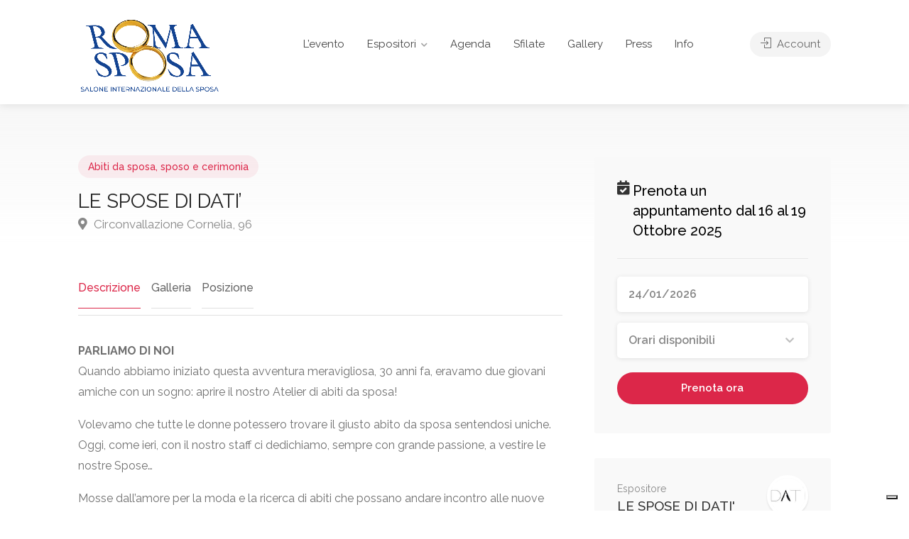

--- FILE ---
content_type: text/html; charset=UTF-8
request_url: https://www.romasposa.it/listing/le-spose-di-dati/
body_size: 31722
content:
<!DOCTYPE html><html lang="it-IT"><head><style>img.lazy{min-height:1px}</style><link rel="preload" href="https://www.romasposa.it/wp-content/plugins/w3-total-cache/pub/js/lazyload.min.js" as="script"> <script defer src="[data-uri]"></script> <script defer type="text/javascript" src="//cdn.iubenda.com/cs/tcf/stub-v2.js"></script> <script defer type="text/javascript" src="//cdn.iubenda.com/cs/tcf/safe-tcf-v2.js"></script> <script defer type="text/javascript" src="//cdn.iubenda.com/cs/iubenda_cs.js" charset="UTF-8"></script> <meta charset="UTF-8"><meta name="viewport" content="width=device-width, initial-scale=1"><link rel="profile" href="http://gmpg.org/xfn/11"><meta name='robots' content='index, follow, max-image-preview:large, max-snippet:-1, max-video-preview:-1' /><title>LE SPOSE DI DATI&#039; | RomaSposa | Fiera del matrimonio</title><meta name="description" content="biti da sposa su misura da Le spose di Datì. Design esclusivi per un look indimenticabile nel giorno più importante della tua vita." /><link rel="canonical" href="https://www.romasposa.it/listing/le-spose-di-dati/" /><meta property="og:locale" content="it_IT" /><meta property="og:type" content="article" /><meta property="og:title" content="LE SPOSE DI DATI&#039;" /><meta property="og:description" content="biti da sposa su misura da Le spose di Datì. Design esclusivi per un look indimenticabile nel giorno più importante della tua vita." /><meta property="og:url" content="https://www.romasposa.it/listing/le-spose-di-dati/" /><meta property="og:site_name" content="RomaSposa | Fiera del matrimonio" /><meta property="article:publisher" content="https://www.facebook.com/RomaSposa.official/" /><meta property="article:modified_time" content="2024-09-05T14:30:36+00:00" /><meta name="twitter:card" content="summary_large_image" /><meta name="twitter:site" content="@RomaSposaweb" /><meta name="twitter:label1" content="Tempo di lettura stimato" /><meta name="twitter:data1" content="2 minuti" /> <script type="application/ld+json" class="yoast-schema-graph">{"@context":"https://schema.org","@graph":[{"@type":"WebPage","@id":"https://www.romasposa.it/listing/le-spose-di-dati/","url":"https://www.romasposa.it/listing/le-spose-di-dati/","name":"LE SPOSE DI DATI' | RomaSposa | Fiera del matrimonio","isPartOf":{"@id":"https://www.romasposa.it/#website"},"datePublished":"2023-07-20T10:24:29+00:00","dateModified":"2024-09-05T14:30:36+00:00","description":"biti da sposa su misura da Le spose di Datì. Design esclusivi per un look indimenticabile nel giorno più importante della tua vita.","breadcrumb":{"@id":"https://www.romasposa.it/listing/le-spose-di-dati/#breadcrumb"},"inLanguage":"it-IT","potentialAction":[{"@type":"ReadAction","target":["https://www.romasposa.it/listing/le-spose-di-dati/"]}]},{"@type":"BreadcrumbList","@id":"https://www.romasposa.it/listing/le-spose-di-dati/#breadcrumb","itemListElement":[{"@type":"ListItem","position":1,"name":"Home","item":"https://www.romasposa.it/"},{"@type":"ListItem","position":2,"name":"Listings","item":"https://www.romasposa.it/listings/"},{"@type":"ListItem","position":3,"name":"LE SPOSE DI DATI&#8217;"}]},{"@type":"WebSite","@id":"https://www.romasposa.it/#website","url":"https://www.romasposa.it/","name":"Roma Sposa","description":"","publisher":{"@id":"https://www.romasposa.it/#organization"},"alternateName":"RomaSposa Salone Internazionale della Sposa","potentialAction":[{"@type":"SearchAction","target":{"@type":"EntryPoint","urlTemplate":"https://www.romasposa.it/?s={search_term_string}"},"query-input":{"@type":"PropertyValueSpecification","valueRequired":true,"valueName":"search_term_string"}}],"inLanguage":"it-IT"},{"@type":"Organization","@id":"https://www.romasposa.it/#organization","name":"Roma Sposa","url":"https://www.romasposa.it/","logo":{"@type":"ImageObject","inLanguage":"it-IT","@id":"https://www.romasposa.it/#/schema/logo/image/","url":"https://www.romasposa.it/wp-content/uploads/2023/02/logo-web-2023.png","contentUrl":"https://www.romasposa.it/wp-content/uploads/2023/02/logo-web-2023.png","width":800,"height":447,"caption":"Roma Sposa"},"image":{"@id":"https://www.romasposa.it/#/schema/logo/image/"},"sameAs":["https://www.facebook.com/RomaSposa.official/","https://x.com/RomaSposaweb","https://www.instagram.com/romasposa.official/","https://www.youtube.com/channel/UCDlE95sNtID-wu979T8EM6w/videos"],"description":"Roma Sposa è l’evento leader in Italia nel settore dei matrimoni, rivolto a un pubblico esigente e attento alle ultime tendenze. La fiera offre un’esperienza completa per i visitatori, presentando una vasta gamma di opzioni nel mondo del wedding.","telephone":"0685355454"}]}</script> <link rel='dns-prefetch' href='//maps.google.com' /><link rel='dns-prefetch' href='//www.google.com' /><link rel='dns-prefetch' href='//fonts.googleapis.com' /><link rel="alternate" type="application/rss+xml" title="RomaSposa | Fiera del matrimonio &raquo; Feed" href="https://www.romasposa.it/feed/" /><link rel="alternate" type="application/rss+xml" title="RomaSposa | Fiera del matrimonio &raquo; Feed dei commenti" href="https://www.romasposa.it/comments/feed/" /><link rel="alternate" type="application/rss+xml" title="RomaSposa | Fiera del matrimonio &raquo; LE SPOSE DI DATI&#8217; Feed dei commenti" href="https://www.romasposa.it/listing/le-spose-di-dati/feed/" /> <script defer src="[data-uri]"></script> <style id='wp-emoji-styles-inline-css' type='text/css'>img.wp-smiley, img.emoji {
		display: inline !important;
		border: none !important;
		box-shadow: none !important;
		height: 1em !important;
		width: 1em !important;
		margin: 0 0.07em !important;
		vertical-align: -0.1em !important;
		background: none !important;
		padding: 0 !important;
	}</style><link rel='stylesheet' id='wp-block-library-css' href='https://www.romasposa.it/wp-includes/css/dist/block-library/style.min.css?ver=6.6.2' type='text/css' media='all' /><style id='classic-theme-styles-inline-css' type='text/css'>/*! This file is auto-generated */
.wp-block-button__link{color:#fff;background-color:#32373c;border-radius:9999px;box-shadow:none;text-decoration:none;padding:calc(.667em + 2px) calc(1.333em + 2px);font-size:1.125em}.wp-block-file__button{background:#32373c;color:#fff;text-decoration:none}</style><style id='global-styles-inline-css' type='text/css'>:root{--wp--preset--aspect-ratio--square: 1;--wp--preset--aspect-ratio--4-3: 4/3;--wp--preset--aspect-ratio--3-4: 3/4;--wp--preset--aspect-ratio--3-2: 3/2;--wp--preset--aspect-ratio--2-3: 2/3;--wp--preset--aspect-ratio--16-9: 16/9;--wp--preset--aspect-ratio--9-16: 9/16;--wp--preset--color--black: #000000;--wp--preset--color--cyan-bluish-gray: #abb8c3;--wp--preset--color--white: #ffffff;--wp--preset--color--pale-pink: #f78da7;--wp--preset--color--vivid-red: #cf2e2e;--wp--preset--color--luminous-vivid-orange: #ff6900;--wp--preset--color--luminous-vivid-amber: #fcb900;--wp--preset--color--light-green-cyan: #7bdcb5;--wp--preset--color--vivid-green-cyan: #00d084;--wp--preset--color--pale-cyan-blue: #8ed1fc;--wp--preset--color--vivid-cyan-blue: #0693e3;--wp--preset--color--vivid-purple: #9b51e0;--wp--preset--gradient--vivid-cyan-blue-to-vivid-purple: linear-gradient(135deg,rgba(6,147,227,1) 0%,rgb(155,81,224) 100%);--wp--preset--gradient--light-green-cyan-to-vivid-green-cyan: linear-gradient(135deg,rgb(122,220,180) 0%,rgb(0,208,130) 100%);--wp--preset--gradient--luminous-vivid-amber-to-luminous-vivid-orange: linear-gradient(135deg,rgba(252,185,0,1) 0%,rgba(255,105,0,1) 100%);--wp--preset--gradient--luminous-vivid-orange-to-vivid-red: linear-gradient(135deg,rgba(255,105,0,1) 0%,rgb(207,46,46) 100%);--wp--preset--gradient--very-light-gray-to-cyan-bluish-gray: linear-gradient(135deg,rgb(238,238,238) 0%,rgb(169,184,195) 100%);--wp--preset--gradient--cool-to-warm-spectrum: linear-gradient(135deg,rgb(74,234,220) 0%,rgb(151,120,209) 20%,rgb(207,42,186) 40%,rgb(238,44,130) 60%,rgb(251,105,98) 80%,rgb(254,248,76) 100%);--wp--preset--gradient--blush-light-purple: linear-gradient(135deg,rgb(255,206,236) 0%,rgb(152,150,240) 100%);--wp--preset--gradient--blush-bordeaux: linear-gradient(135deg,rgb(254,205,165) 0%,rgb(254,45,45) 50%,rgb(107,0,62) 100%);--wp--preset--gradient--luminous-dusk: linear-gradient(135deg,rgb(255,203,112) 0%,rgb(199,81,192) 50%,rgb(65,88,208) 100%);--wp--preset--gradient--pale-ocean: linear-gradient(135deg,rgb(255,245,203) 0%,rgb(182,227,212) 50%,rgb(51,167,181) 100%);--wp--preset--gradient--electric-grass: linear-gradient(135deg,rgb(202,248,128) 0%,rgb(113,206,126) 100%);--wp--preset--gradient--midnight: linear-gradient(135deg,rgb(2,3,129) 0%,rgb(40,116,252) 100%);--wp--preset--font-size--small: 13px;--wp--preset--font-size--medium: 20px;--wp--preset--font-size--large: 36px;--wp--preset--font-size--x-large: 42px;--wp--preset--font-family--inter: "Inter", sans-serif;--wp--preset--font-family--cardo: Cardo;--wp--preset--spacing--20: 0.44rem;--wp--preset--spacing--30: 0.67rem;--wp--preset--spacing--40: 1rem;--wp--preset--spacing--50: 1.5rem;--wp--preset--spacing--60: 2.25rem;--wp--preset--spacing--70: 3.38rem;--wp--preset--spacing--80: 5.06rem;--wp--preset--shadow--natural: 6px 6px 9px rgba(0, 0, 0, 0.2);--wp--preset--shadow--deep: 12px 12px 50px rgba(0, 0, 0, 0.4);--wp--preset--shadow--sharp: 6px 6px 0px rgba(0, 0, 0, 0.2);--wp--preset--shadow--outlined: 6px 6px 0px -3px rgba(255, 255, 255, 1), 6px 6px rgba(0, 0, 0, 1);--wp--preset--shadow--crisp: 6px 6px 0px rgba(0, 0, 0, 1);}:where(.is-layout-flex){gap: 0.5em;}:where(.is-layout-grid){gap: 0.5em;}body .is-layout-flex{display: flex;}.is-layout-flex{flex-wrap: wrap;align-items: center;}.is-layout-flex > :is(*, div){margin: 0;}body .is-layout-grid{display: grid;}.is-layout-grid > :is(*, div){margin: 0;}:where(.wp-block-columns.is-layout-flex){gap: 2em;}:where(.wp-block-columns.is-layout-grid){gap: 2em;}:where(.wp-block-post-template.is-layout-flex){gap: 1.25em;}:where(.wp-block-post-template.is-layout-grid){gap: 1.25em;}.has-black-color{color: var(--wp--preset--color--black) !important;}.has-cyan-bluish-gray-color{color: var(--wp--preset--color--cyan-bluish-gray) !important;}.has-white-color{color: var(--wp--preset--color--white) !important;}.has-pale-pink-color{color: var(--wp--preset--color--pale-pink) !important;}.has-vivid-red-color{color: var(--wp--preset--color--vivid-red) !important;}.has-luminous-vivid-orange-color{color: var(--wp--preset--color--luminous-vivid-orange) !important;}.has-luminous-vivid-amber-color{color: var(--wp--preset--color--luminous-vivid-amber) !important;}.has-light-green-cyan-color{color: var(--wp--preset--color--light-green-cyan) !important;}.has-vivid-green-cyan-color{color: var(--wp--preset--color--vivid-green-cyan) !important;}.has-pale-cyan-blue-color{color: var(--wp--preset--color--pale-cyan-blue) !important;}.has-vivid-cyan-blue-color{color: var(--wp--preset--color--vivid-cyan-blue) !important;}.has-vivid-purple-color{color: var(--wp--preset--color--vivid-purple) !important;}.has-black-background-color{background-color: var(--wp--preset--color--black) !important;}.has-cyan-bluish-gray-background-color{background-color: var(--wp--preset--color--cyan-bluish-gray) !important;}.has-white-background-color{background-color: var(--wp--preset--color--white) !important;}.has-pale-pink-background-color{background-color: var(--wp--preset--color--pale-pink) !important;}.has-vivid-red-background-color{background-color: var(--wp--preset--color--vivid-red) !important;}.has-luminous-vivid-orange-background-color{background-color: var(--wp--preset--color--luminous-vivid-orange) !important;}.has-luminous-vivid-amber-background-color{background-color: var(--wp--preset--color--luminous-vivid-amber) !important;}.has-light-green-cyan-background-color{background-color: var(--wp--preset--color--light-green-cyan) !important;}.has-vivid-green-cyan-background-color{background-color: var(--wp--preset--color--vivid-green-cyan) !important;}.has-pale-cyan-blue-background-color{background-color: var(--wp--preset--color--pale-cyan-blue) !important;}.has-vivid-cyan-blue-background-color{background-color: var(--wp--preset--color--vivid-cyan-blue) !important;}.has-vivid-purple-background-color{background-color: var(--wp--preset--color--vivid-purple) !important;}.has-black-border-color{border-color: var(--wp--preset--color--black) !important;}.has-cyan-bluish-gray-border-color{border-color: var(--wp--preset--color--cyan-bluish-gray) !important;}.has-white-border-color{border-color: var(--wp--preset--color--white) !important;}.has-pale-pink-border-color{border-color: var(--wp--preset--color--pale-pink) !important;}.has-vivid-red-border-color{border-color: var(--wp--preset--color--vivid-red) !important;}.has-luminous-vivid-orange-border-color{border-color: var(--wp--preset--color--luminous-vivid-orange) !important;}.has-luminous-vivid-amber-border-color{border-color: var(--wp--preset--color--luminous-vivid-amber) !important;}.has-light-green-cyan-border-color{border-color: var(--wp--preset--color--light-green-cyan) !important;}.has-vivid-green-cyan-border-color{border-color: var(--wp--preset--color--vivid-green-cyan) !important;}.has-pale-cyan-blue-border-color{border-color: var(--wp--preset--color--pale-cyan-blue) !important;}.has-vivid-cyan-blue-border-color{border-color: var(--wp--preset--color--vivid-cyan-blue) !important;}.has-vivid-purple-border-color{border-color: var(--wp--preset--color--vivid-purple) !important;}.has-vivid-cyan-blue-to-vivid-purple-gradient-background{background: var(--wp--preset--gradient--vivid-cyan-blue-to-vivid-purple) !important;}.has-light-green-cyan-to-vivid-green-cyan-gradient-background{background: var(--wp--preset--gradient--light-green-cyan-to-vivid-green-cyan) !important;}.has-luminous-vivid-amber-to-luminous-vivid-orange-gradient-background{background: var(--wp--preset--gradient--luminous-vivid-amber-to-luminous-vivid-orange) !important;}.has-luminous-vivid-orange-to-vivid-red-gradient-background{background: var(--wp--preset--gradient--luminous-vivid-orange-to-vivid-red) !important;}.has-very-light-gray-to-cyan-bluish-gray-gradient-background{background: var(--wp--preset--gradient--very-light-gray-to-cyan-bluish-gray) !important;}.has-cool-to-warm-spectrum-gradient-background{background: var(--wp--preset--gradient--cool-to-warm-spectrum) !important;}.has-blush-light-purple-gradient-background{background: var(--wp--preset--gradient--blush-light-purple) !important;}.has-blush-bordeaux-gradient-background{background: var(--wp--preset--gradient--blush-bordeaux) !important;}.has-luminous-dusk-gradient-background{background: var(--wp--preset--gradient--luminous-dusk) !important;}.has-pale-ocean-gradient-background{background: var(--wp--preset--gradient--pale-ocean) !important;}.has-electric-grass-gradient-background{background: var(--wp--preset--gradient--electric-grass) !important;}.has-midnight-gradient-background{background: var(--wp--preset--gradient--midnight) !important;}.has-small-font-size{font-size: var(--wp--preset--font-size--small) !important;}.has-medium-font-size{font-size: var(--wp--preset--font-size--medium) !important;}.has-large-font-size{font-size: var(--wp--preset--font-size--large) !important;}.has-x-large-font-size{font-size: var(--wp--preset--font-size--x-large) !important;}
:where(.wp-block-post-template.is-layout-flex){gap: 1.25em;}:where(.wp-block-post-template.is-layout-grid){gap: 1.25em;}
:where(.wp-block-columns.is-layout-flex){gap: 2em;}:where(.wp-block-columns.is-layout-grid){gap: 2em;}
:root :where(.wp-block-pullquote){font-size: 1.5em;line-height: 1.6;}</style><link rel='stylesheet' id='contact-form-7-css' href='https://www.romasposa.it/wp-content/cache/autoptimize/autoptimize_single_3fd2afa98866679439097f4ab102fe0a.php?ver=5.9.8' type='text/css' media='all' /><link rel='stylesheet' id='wpdm-font-awesome-css' href='https://www.romasposa.it/wp-content/plugins/download-manager/assets/fontawesome/css/all.min.css?ver=6.6.2' type='text/css' media='all' /><link rel='stylesheet' id='wpdm-front-bootstrap-css' href='https://www.romasposa.it/wp-content/plugins/download-manager/assets/bootstrap/css/bootstrap.min.css?ver=6.6.2' type='text/css' media='all' /><link rel='stylesheet' id='wpdm-front-css' href='https://www.romasposa.it/wp-content/cache/autoptimize/autoptimize_single_0454dff5d6791655b955dfee5e264a6b.php?ver=6.6.2' type='text/css' media='all' /><link rel='stylesheet' id='listeo_core-frontend-css' href='https://www.romasposa.it/wp-content/cache/autoptimize/autoptimize_single_da509b959daeecc984250201142f53e8.php?ver=1.7.20' type='text/css' media='all' /><link rel='stylesheet' id='listeo-core-fullcalendar-css' href='https://www.romasposa.it/wp-content/plugins/listeo-core/assets/css/fullcalendar.min.css?ver=1.0' type='text/css' media='all' /><style id='woocommerce-inline-inline-css' type='text/css'>.woocommerce form .form-row .required { visibility: visible; }</style><link rel='stylesheet' id='bootstrap-css' href='https://www.romasposa.it/wp-content/cache/autoptimize/autoptimize_single_291615efb4260466c6a1aafd47478bdd.php?ver=6.6.2' type='text/css' media='all' /><link rel='stylesheet' id='font-awesome-5-css' href='https://www.romasposa.it/wp-content/cache/autoptimize/autoptimize_single_1d8c04911b9b3e4a414ce1ef6a7d39b0.php?ver=6.6.2' type='text/css' media='all' /><link rel='stylesheet' id='font-awesome-5-shims-css' href='https://www.romasposa.it/wp-content/themes/listeo/css/v4-shims.min.css?ver=6.6.2' type='text/css' media='all' /><link rel='stylesheet' id='simple-line-icons-css' href='https://www.romasposa.it/wp-content/cache/autoptimize/autoptimize_single_68dc777b0cfc2ec41b949acc04820ff0.php?ver=6.6.2' type='text/css' media='all' /><link rel='stylesheet' id='listeo-woocommerce-css' href='https://www.romasposa.it/wp-content/themes/listeo/css/woocommerce.min.css?ver=6.6.2' type='text/css' media='all' /><link rel='stylesheet' id='listeo-style-css' href='https://www.romasposa.it/wp-content/cache/autoptimize/autoptimize_single_b69288ca83142f2e765591cf16b4d90a.php?ver=2' type='text/css' media='all' /><style id='listeo-style-inline-css' type='text/css'>input[type='checkbox'].switch_1:checked,
.time-slot input:checked ~ label:hover,
div.datedropper:before,
div.datedropper .pick-submit,
div.datedropper .pick-lg-b .pick-sl:before,
div.datedropper .pick-m,
body.no-map-marker-icon .face.front,
body.no-map-marker-icon .face.front:after,
div.datedropper .pick-lg-h {
  background-color: #dc2749 !important;
}
#booking-date-range-enabler:after,
.nav-links div a:hover, #posts-nav li a:hover,
.hosted-by-title a:hover,

.sort-by-select .select2-container--default .select2-selection--single .select2-selection__arrow b:after,
.claim-badge a i,
.search-input-icon:hover i,
.listing-features.checkboxes a:hover,
div.datedropper .pick-y.pick-jump,
div.datedropper .pick li span,
div.datedropper .pick-lg-b .pick-wke,
div.datedropper .pick-btn,
#listeo-coupon-link,
.total-discounted_costs span,
.widget_meta ul li a:hover, .widget_categories ul li a:hover, .widget_archive ul li a:hover, .widget_recent_comments ul li a:hover, .widget_recent_entries ul li a:hover,
.booking-estimated-discount-cost span {
  color: #dc2749 !important;
}

.comment-by-listing a:hover,
.browse-all-user-listings a i,
.hosted-by-title h4 a:hover,
.style-2 .trigger.active a,
.style-2 .ui-accordion .ui-accordion-header-active:hover,
.style-2 .ui-accordion .ui-accordion-header-active,
#posts-nav li a:hover,
.plan.featured .listing-badge,
.post-content h3 a:hover,
.add-review-photos i,
.show-more-button i,
.listing-details-sidebar li a,
.star-rating .rating-counter a:hover,
.more-search-options-trigger:after,
.header-widget .sign-in:hover,
#footer a,
#footer .footer-links li a:hover,
#navigation.style-1 .current,
#navigation.style-1 ul li:hover a,
.user-menu.active .user-name:after,
.user-menu:hover .user-name:after,
.user-menu.active .user-name,
.user-menu:hover .user-name,
.main-search-input-item.location a:hover,
.chosen-container .chosen-results li.highlighted,
.input-with-icon.location a i:hover,
.sort-by .chosen-container-single .chosen-single div:after,
.sort-by .chosen-container-single .chosen-default,
.panel-dropdown a:after,
.post-content a.read-more,
.post-meta li a:hover,
.widget-text h5 a:hover,
.about-author a,
button.button.border.white:hover,
a.button.border.white:hover,
.icon-box-2 i,
button.button.border,
a.button.border,
.style-2 .ui-accordion .ui-accordion-header:hover,
.style-2 .trigger a:hover ,
.plan.featured .listing-badges .featured,
.list-4 li:before,
.list-3 li:before,
.list-2 li:before,
.list-1 li:before,
.info-box h4,
.testimonial-carousel .slick-slide.slick-active .testimonial:before,
.sign-in-form .tabs-nav li a:hover,
.sign-in-form .tabs-nav li.active a,
.lost_password:hover a,
#top-bar .social-icons li a:hover i,
.listing-share .social-icons li a:hover i,
.agent .social-icons li a:hover i,
#footer .social-icons li a:hover i,
.headline span i,
vc_tta.vc_tta-style-tabs-style-1 .vc_tta-tab.vc_active a,.vc_tta.vc_tta-style-tabs-style-2 .vc_tta-tab.vc_active a,.tabs-nav li.active a,.wc-tabs li.active a.custom-caption,#backtotop a,.trigger.active a,.post-categories li a,.vc_tta.vc_tta-style-tabs-style-3.vc_general .vc_tta-tab a:hover,.vc_tta.vc_tta-style-tabs-style-3.vc_general .vc_tta-tab.vc_active a,.wc-tabs li a:hover,.tabs-nav li a:hover,.tabs-nav li.active a,.wc-tabs li a:hover,.wc-tabs li.active a,.testimonial-author h4,.widget-button:hover,.widget-text h5 a:hover,a,a.button.border,a.button.border.white:hover,button.button.border,button.button.border.white:hover,.wpb-js-composer .vc_tta.vc_general.vc_tta-style-tabs-style-1 .vc_tta-tab.vc_active>a,.wpb-js-composer .vc_tta.vc_general.vc_tta-style-tabs-style-2 .vc_tta-tab.vc_active>a,
#add_payment_method .cart-collaterals .cart_totals tr th,
.woocommerce-cart .cart-collaterals .cart_totals tr th, 
.woocommerce-checkout .cart-collaterals .cart_totals tr th,
#add_payment_method table.cart th, 
.woocommerce-cart table.cart th, 
.woocommerce-checkout table.cart th,
.woocommerce-checkout table.shop_table th,
.uploadButton .uploadButton-button:before,
.time-slot input ~ label:hover,
.time-slot label:hover span,
#titlebar.listing-titlebar span.listing-tag a, 
.booking-loading-icon {
    color: #dc2749;
}


.listing-details li i {
    background-color: #dc274926;
    color: #dc2749;
}
 

body .icon-box-2 svg g,
body .icon-box-2 svg circle,
body .icon-box-2 svg rect,
body .icon-box-2 svg path,
body .listeo-svg-icon-box-grid svg g,
body .listeo-svg-icon-box-grid svg circle,
body .listeo-svg-icon-box-grid svg rect,
body .listeo-svg-icon-box-grid svg path,
.listing-type:hover .listing-type-icon svg g,
.listing-type:hover .listing-type-icon svg circle,
.listing-type:hover .listing-type-icon svg rect,
.listing-type:hover .listing-type-icon svg path,
.marker-container .front.face svg g,
.marker-container .front.face svg circle,
.marker-container .front.face svg rect,
.marker-container .front.face svg path { fill: #dc2749; }

.qtyTotal,
.mm-menu em.mm-counter,
.mm-counter,
.category-small-box:hover,
.option-set li a.selected,
.pricing-list-container h4:after,
#backtotop a,
.chosen-container-multi .chosen-choices li.search-choice,
.select-options li:hover,
button.panel-apply,
.layout-switcher a:hover,
.listing-features.checkboxes li:before,
.comment-by a.comment-reply-link:hover,
.add-review-photos:hover,
.office-address h3:after,
.post-img:before,
button.button,
.booking-confirmation-page a.button.color,
input[type="button"],
input[type="submit"],
a.button,
a.button.border:hover,
button.button.border:hover,
table.basic-table th,
.plan.featured .plan-price,
mark.color,
.style-4 .tabs-nav li.active a,
.style-5 .tabs-nav li.active a,
.dashboard-list-box .button.gray:hover,
.change-photo-btn:hover,
.dashboard-list-box  a.rate-review:hover,
input:checked + .slider,
.add-pricing-submenu.button:hover,
.add-pricing-list-item.button:hover,
.custom-zoom-in:hover,
.custom-zoom-out:hover,
#geoLocation:hover,
#streetView:hover,
#scrollEnabling:hover,
.code-button:hover,
.category-small-box-alt:hover .category-box-counter-alt,
#scrollEnabling.enabled,
#mapnav-buttons a:hover,
#sign-in-dialog .mfp-close:hover,
.button.listeo-booking-widget-apply_new_coupon:before,
#small-dialog .mfp-close:hover,
.daterangepicker td.end-date.in-range.available,
.radio input[type='radio'] + label .radio-label:after,
.radio input[type='radio']:checked + label .radio-label,
.daterangepicker .ranges li.active, .day-slot-headline, .add-slot-btn button:hover, .daterangepicker td.available:hover, .daterangepicker th.available:hover, .time-slot input:checked ~ label, .daterangepicker td.active, .daterangepicker td.active:hover, .daterangepicker .drp-buttons button.applyBtn,.uploadButton .uploadButton-button:hover {
    background-color: #dc2749;
}


.rangeslider__fill,
span.blog-item-tag ,
.testimonial-carousel .slick-slide.slick-active .testimonial-box,
.listing-item-container.list-layout span.tag,
.tip,
.search .panel-dropdown.active a,
#getDirection:hover,
.home-search-slide h3 a:before, .home-search-slide h3 strong:before,
.loader-ajax-container,
.mfp-arrow:hover {
    background: #dc2749;
}
.icon-box-v3 .ibv3-icon i, .icon-box-v3 .ibv3-icon svg g, .icon-box-v3 .ibv3-icon svg circle, .icon-box-v3 .ibv3-icon svg rect, .icon-box-v3 .ibv3-icon svg path{
    fill:  #dc2749;
}

#titlebar.listing-titlebar span.listing-tag { background:  #dc274912; }


.ibv3-icon {
    background:  #dc274910;
}

.icon-box-v3:hover .ibv3-icon {
    background:  #dc2749;
    box-shadow:  0 3px 8px #dc274950;
}
.radio input[type='radio']:checked + label .radio-label,
.rangeslider__handle { border-color: #dc2749; }

.layout-switcher a.active {
    color: #dc2749;
    border-color: #dc2749;
}

#titlebar.listing-titlebar span.listing-tag a,
#titlebar.listing-titlebar span.listing-tag {
    border-color: #dc2749;
  
}
.woocommerce .widget_price_filter .ui-slider .ui-slider-handle,
.woocommerce .widget_price_filter .ui-slider .ui-slider-range,

.single-service .qtyInc:hover, .single-service .qtyDec:hover,
.services-counter,
.listing-slider .slick-next:hover,
.listing-slider .slick-prev:hover {
    background-color: #dc2749;
}
.single-service .qtyInc:hover, .single-service .qtyDec:hover{
    -webkit-text-stroke: 1px #dc2749;
}


.listing-nav-container.cloned .listing-nav li:first-child a.active,
.listing-nav-container.cloned .listing-nav li:first-child a:hover,
.listing-nav li:first-child a,
.listing-nav li a.active,
.listing-nav li a:hover {
    border-color: #dc2749;
    color: #dc2749;
}

.pricing-list-container h4 {
    color: #dc2749;
    border-color: #dc2749;
}

.sidebar-textbox ul.contact-details li a { color: #dc2749; }

button.button.border,
a.button.border {
    color: #dc2749;
    border-color: #dc2749;
}

.trigger.active a,
.ui-accordion .ui-accordion-header-active:hover,
.ui-accordion .ui-accordion-header-active {
    background-color: #dc2749;
    border-color: #dc2749;
}

.numbered.color ol > li::before {
    border-color: #dc2749;;
    color: #dc2749;
}

.numbered.color.filled ol > li::before {
    border-color: #dc2749;
    background-color: #dc2749;
}

.info-box {
    border-top: 2px solid #dc2749;
    background: linear-gradient(to bottom, rgba(255,255,255,0.98), rgba(255,255,255,0.95));
    background-color: #dc2749;
    color: #dc2749;
}

.info-box.no-border {
    background: linear-gradient(to bottom, rgba(255,255,255,0.96), rgba(255,255,255,0.93));
    background-color: #dc2749;
}

.tabs-nav li a:hover { border-color: #dc2749; }
.tabs-nav li a:hover,
.tabs-nav li.active a {
    border-color: #dc2749;
    color: #dc2749;
}

.style-3 .tabs-nav li a:hover,
.style-3 .tabs-nav li.active a {
    border-color: #dc2749;
    background-color: #dc2749;
}
.woocommerce-cart .woocommerce table.shop_table th,
.vc_tta.vc_general.vc_tta-style-style-1 .vc_active .vc_tta-panel-heading,
.wpb-js-composer .vc_tta.vc_general.vc_tta-style-tabs-style-2 .vc_tta-tab.vc_active>a,
.wpb-js-composer .vc_tta.vc_general.vc_tta-style-tabs-style-2 .vc_tta-tab:hover>a,
.wpb-js-composer .vc_tta.vc_general.vc_tta-style-tabs-style-1 .vc_tta-tab.vc_active>a,
.wpb-js-composer .vc_tta.vc_general.vc_tta-style-tabs-style-1 .vc_tta-tab:hover>a{    
    border-bottom-color: #dc2749
}

.checkboxes input[type=checkbox]:checked + label:before {
    background-color: #dc2749;
    border-color: #dc2749;
}

.listing-item-container.compact .listing-item-content span.tag { background-color: #dc2749; }

.dashboard-nav ul li.current_page_item,
.dashboard-nav ul li.active,
.dashboard-nav ul li:hover { border-color: #dc2749; }

.dashboard-list-box .comment-by-listing a:hover { color: #dc2749; }

.opening-day:hover h5 { color: #dc2749 !important; }

.map-box h4 a:hover { color: #dc2749; }
.infoBox-close:hover {
    background-color: #dc2749;
    -webkit-text-stroke: 1px #dc2749;
}
.select2-container--default .select2-selection--multiple .select2-selection__choice,
body .select2-container--default .select2-results__option--highlighted[aria-selected], 
body .select2-container--default .select2-results__option--highlighted[data-selected],
body .woocommerce .cart .button, 
body .woocommerce .cart input.button,
body .woocommerce #respond input#submit, 
body .woocommerce a.button, 
body .woocommerce button.button, 
body .woocommerce input.button,
body .woocommerce #respond input#submit.alt:hover, 
body .woocommerce a.button.alt:hover, 
body .woocommerce button.button.alt:hover, 
body .woocommerce input.button.alt:hover,
.marker-cluster-small div, .marker-cluster-medium div, .marker-cluster-large div,
.cluster-visible {
    background-color: #dc2749 !important;
}

.marker-cluster div:before {
    border: 7px solid #dc2749;
    opacity: 0.2;
    box-shadow: inset 0 0 0 4px #dc2749;
}

.cluster-visible:before {
    border: 7px solid #dc2749;
    box-shadow: inset 0 0 0 4px #dc2749;
}

.marker-arrow {
    border-color: #dc2749 transparent transparent;
}

.face.front {
    border-color: #dc2749;
    color: #dc2749;
}

.face.back {
    background: #dc2749;
    border-color: #dc2749;
}

.custom-zoom-in:hover:before,
.custom-zoom-out:hover:before  { -webkit-text-stroke: 1px #dc2749;  }

.category-box-btn:hover {
    background-color: #dc2749;
    border-color: #dc2749;
}

.message-bubble.me .message-text {
    color: #dc2749;
    background-color: rgba(220,39,73,0.05);
}


.time-slot input ~ label:hover {
    background-color: rgba(220,39,73,0.08);   
}

.message-bubble.me .message-text:before {
    color: rgba(220,39,73,0.05);
}
.booking-widget i, .opening-hours i, .message-vendor i {
    color: #dc2749;
}
.opening-hours.summary li:hover,
.opening-hours.summary li.total-costs span { color: #dc2749; }
.payment-tab-trigger > input:checked ~ label::before { border-color: #dc2749; }
.payment-tab-trigger > input:checked ~ label::after { background-color: #dc2749; }
#navigation.style-1 > ul > li.current-menu-ancestor > a,
#navigation.style-1 > ul > li.current-menu-item > a,
#navigation.style-1 > ul > li:hover > a { 
    background: rgba(220,39,73, 0.06);
    color: #dc2749;
}

.img-box:hover span {  background-color: #dc2749; }

body #navigation.style-1 ul ul li:hover a:after,
body #navigation.style-1 ul li:hover ul li:hover a,
body #navigation.style-1 ul li:hover ul li:hover li:hover a,
body #navigation.style-1 ul li:hover ul li:hover li:hover li:hover a,
body #navigation.style-1 ul ul li:hover ul li a:hover { color: #dc2749; }

.headline.headline-box span:before {
    background: #dc2749;
}

.main-search-inner .highlighted-category {
    background-color:#dc2749;
    box-shadow: 0 2px 8px rgba(220,39,73, 0.2);
}

.category-box:hover .category-box-content span {
    background-color: #dc2749;
}

.user-menu ul li a:hover {
    color: #dc2749;
}

.icon-box-2 i {
    background-color: #dc2749;
}

@keyframes iconBoxAnim {
    0%,100% {
        box-shadow: 0 0 0 9px rgba(220,39,73, 0.08);
    }
    50% {
        box-shadow: 0 0 0 15px rgba(220,39,73, 0.08);
    }
}
.listing-type:hover {
box-shadow: 0 3px 12px rgba(0,0,0,0.1);
background-color: #dc2749;
}
.listing-type:hover .listing-type-icon {
color: #dc2749;
}

.listing-type-icon {
background-color: #dc2749;
box-shadow: 0 0 0 8px rgb(220,39,73, 0.1);
}
#chart-date-range span:after,
#footer ul.menu li a:hover {
    color: #dc2749;
}

#booking-date-range span::after, .time-slot label:hover span, .daterangepicker td.in-range, .time-slot input ~ label:hover, .booking-estimated-cost span, .time-slot label:hover span {
    color: #dc2749;
}

.daterangepicker td.in-range {
    background-color: rgba(220,39,73, 0.05);
    color: #dc2749;
}

.leaflet-control-zoom-in:hover, .leaflet-control-zoom-out:hover {
    background-color: #dc2749;;
    -webkit-text-stroke: 1px #dc2749;
    }

.transparent-header #header:not(.cloned) #navigation.style-1 > ul > li.current-menu-ancestor > a, 
.transparent-header #header:not(.cloned) #navigation.style-1 > ul > li.current-menu-item > a, 
.transparent-header #header:not(.cloned) #navigation.style-1 > ul > li:hover > a {
    background: #dc2749;
}

.transparent-header #header:not(.cloned) .header-widget .button:hover,
.transparent-header #header:not(.cloned) .header-widget .button.border:hover {
    background: #dc2749;
}

.transparent-header.user_not_logged_in #header:not(.cloned) .header-widget .sign-in:hover {
    background: #dc2749;
}

.category-small-box-alt i,
.category-small-box i {
    color: #dc2749;
}

.account-type input.account-type-radio:checked ~ label {
    background-color: #dc2749;
}

.category-small-box:hover {
    box-shadow: 0 3px 12px rgba(220,39,73, 0.22);
}


.transparent-header.user_not_logged_in #header.cloned .header-widget .sign-in:hover,
.user_not_logged_in .header-widget .sign-in:hover {
    background: #dc2749;
}
.nav-links div.nav-next a:hover:before,
.nav-links div.nav-previous a:hover:before,
#posts-nav li.next-post a:hover:before,
#posts-nav li.prev-post a:hover:before { background: #dc2749; }

.slick-current .testimonial-author h4 span {
   background: rgba(220,39,73, 0.06);
   color: #dc2749;
}

body .icon-box-2 i {
   background-color: rgba(220,39,73, 0.07);
   color: #dc2749;
}

.headline.headline-box:after,
.headline.headline-box span:after {
background: #dc2749;
}
.listing-item-content span.tag {
   background: #dc2749;
}

.message-vendor div.wpcf7 .ajax-loader,
body .message-vendor input[type='submit'],
body .message-vendor input[type='submit']:focus,
body .message-vendor input[type='submit']:active {
  background-color: #dc2749;
}   

.message-vendor .wpcf7-form .wpcf7-radio input[type=radio]:checked + span:before {
   border-color: #dc2749;
}

.message-vendor .wpcf7-form .wpcf7-radio input[type=radio]:checked + span:after {
   background: #dc2749;
}
#show-map-button,
.slider-selection {
background-color:#dc2749;
}

.listeo-cart-container:hover .mini-cart-button{
    color: #dc2749;
    background: #dc27491f;
}
.listeo-cart-container .mini-cart-button .badge {
    background: #dc2749;
}
.transparent-header #header:not(.cloned) .header-widget .woocommerce-mini-cart__buttons a.button.checkout, .listeo-cart-container .woocommerce-mini-cart__buttons a.button.checkout {background: #dc2749;}

.slider-handle {
border-color:#dc2749;
}
.bookable-services .single-service:hover h5,
.bookable-services .single-service:hover .single-service-price {
    color: #dc2749;
}
 
.bookable-services .single-service:hover .single-service-price {
    background-color: rgba(220,39,73, 0.08);
    color: #dc2749;
}
 
 .classifieds-widget-buttons a.call-btn {
    border: 1px solid #dc2749;
    color: #dc2749;
}

.bookable-services input[type='checkbox'] + label:hover {
    background-color: rgba(220,39,73, 0.08);
    color: #dc2749;
}
.services-counter,
.bookable-services input[type='checkbox']:checked + label {
    background-color: #dc2749;
}
.bookable-services input[type='checkbox']:checked + label .single-service-price {
    color: #dc2749;
}


input[type='submit'].dokan-btn-theme:hover, a.dokan-btn-theme:hover, .dokan-btn-theme:hover, input[type='submit'].dokan-btn-theme:focus, a.dokan-btn-theme:focus, .dokan-btn-theme:focus, input[type='submit'].dokan-btn-theme:active, a.dokan-btn-theme:active, .dokan-btn-theme:active, input[type='submit'].dokan-btn-theme.active, a.dokan-btn-theme.active, .dokan-btn-theme.active, .open .dropdown-toggleinput[type='submit'].dokan-btn-theme, .open .dropdown-togglea.dokan-btn-theme, .open .dropdown-toggle.dokan-btn-theme {
    
    background-color: #dc2749 !important;
    border-color: #dc2749 !important;
}
body.dokan-dashboard input[type='submit'].dokan-btn-theme, body.dokan-dashboard a.dokan-btn-theme, body.dokan-dashboard .dokan-btn-theme
{
        background-color: #dc2749 !important;;
    border-color: #dc2749 !important;;
}
body input[type='submit'].dokan-btn-theme,
body a.dokan-btn-theme, 
body .dokan-btn-theme {
    background-color: #dc2749;
    border-color: #dc2749;
}
#dokan-store-listing-filter-wrap .right .toggle-view .active {
    color: #dc2749;
}
body #dokan-store-listing-filter-wrap .right .toggle-view .active {
    border-color: #dc2749;
}
.photo-box:hover .photo-box-content span{
  background: #dc2749;
}
#dokan-store-listing-filter-wrap .right .toggle-view .active {
    color: #dc2749;
}
.dokan-store-products-ordeby-select .select2-container--default .select2-selection--single .select2-selection__arrow b:after {   color: #dc2749;}
.main-search-inner {
                    text-align: center;
                    }

body .main-search-container:not(.elementor-main-search-container):before {
    background: linear-gradient(to right, rgba(51,51,51,0.99) 20%, rgba(51,51,51,0.7) 70%, rgba(51,51,51,0) 95%)
}

.solid-bg-home-banner .main-search-container:before,
body.transparent-header .main-search-container:not(.elementor-main-search-container):before {
background: rgba(51,51,51,0.75) ;
}


.loader-ajax-container {
   box-shadow: 0 0 20px rgba( 220,39,73, 0.4);
}

.main-search-inner {
                    text-align: center;
                    }
@media (min-width: 1240px) { #header:not(.sticky) ul.menu, #header:not(.sticky) .header-widget { margin-top: 22px; margin-bottom: 0px; } }
 .infoBox .listing-title { display: none; }
.range-output:after {
    content: 'km';
}.template-file.main-search-container.plain-color { background-color: #ffffff;
background-image: url("data:image/svg+xml,%3Csvg xmlns='http://www.w3.org/2000/svg' width='100%25' height='100%25' viewBox='0 0 1600 800'%3E%3Cg %3E%3Cpath fill='%23fffaf5' d='M486 705.8c-109.3-21.8-223.4-32.2-335.3-19.4C99.5 692.1 49 703 0 719.8V800h843.8c-115.9-33.2-230.8-68.1-347.6-92.2C492.8 707.1 489.4 706.5 486 705.8z'/%3E%3Cpath fill='%23fff5ec' d='M1600 0H0v719.8c49-16.8 99.5-27.8 150.7-33.5c111.9-12.7 226-2.4 335.3 19.4c3.4 0.7 6.8 1.4 10.2 2c116.8 24 231.7 59 347.6 92.2H1600V0z'/%3E%3Cpath fill='%23ffefe2' d='M478.4 581c3.2 0.8 6.4 1.7 9.5 2.5c196.2 52.5 388.7 133.5 593.5 176.6c174.2 36.6 349.5 29.2 518.6-10.2V0H0v574.9c52.3-17.6 106.5-27.7 161.1-30.9C268.4 537.4 375.7 554.2 478.4 581z'/%3E%3Cpath fill='%23ffead9' d='M0 0v429.4c55.6-18.4 113.5-27.3 171.4-27.7c102.8-0.8 203.2 22.7 299.3 54.5c3 1 5.9 2 8.9 3c183.6 62 365.7 146.1 562.4 192.1c186.7 43.7 376.3 34.4 557.9-12.6V0H0z'/%3E%3Cpath fill='%23ffe5cf' d='M181.8 259.4c98.2 6 191.9 35.2 281.3 72.1c2.8 1.1 5.5 2.3 8.3 3.4c171 71.6 342.7 158.5 531.3 207.7c198.8 51.8 403.4 40.8 597.3-14.8V0H0v283.2C59 263.6 120.6 255.7 181.8 259.4z'/%3E%3Cpath fill='%23ffead9' d='M1600 0H0v136.3c62.3-20.9 127.7-27.5 192.2-19.2c93.6 12.1 180.5 47.7 263.3 89.6c2.6 1.3 5.1 2.6 7.7 3.9c158.4 81.1 319.7 170.9 500.3 223.2c210.5 61 430.8 49 636.6-16.6V0z'/%3E%3Cpath fill='%23ffefe2' d='M454.9 86.3C600.7 177 751.6 269.3 924.1 325c208.6 67.4 431.3 60.8 637.9-5.3c12.8-4.1 25.4-8.4 38.1-12.9V0H288.1c56 21.3 108.7 50.6 159.7 82C450.2 83.4 452.5 84.9 454.9 86.3z'/%3E%3Cpath fill='%23fff5ec' d='M1600 0H498c118.1 85.8 243.5 164.5 386.8 216.2c191.8 69.2 400 74.7 595 21.1c40.8-11.2 81.1-25.2 120.3-41.7V0z'/%3E%3Cpath fill='%23fffaf5' d='M1397.5 154.8c47.2-10.6 93.6-25.3 138.6-43.8c21.7-8.9 43-18.8 63.9-29.5V0H643.4c62.9 41.7 129.7 78.2 202.1 107.4C1020.4 178.1 1214.2 196.1 1397.5 154.8z'/%3E%3Cpath fill='%23ffffff' d='M1315.3 72.4c75.3-12.6 148.9-37.1 216.8-72.4h-723C966.8 71 1144.7 101 1315.3 72.4z'/%3E%3C/g%3E%3C/svg%3E");
	background-attachment: fixed;
	background-size: cover; }</style><link rel='stylesheet' id='google-fonts-raleway-css' href='//fonts.googleapis.com/css?family=Raleway:300,400,500,600,700' type='text/css' media='all' /><link rel='stylesheet' id='google-fonts-open-sans-css' href='//fonts.googleapis.com/css?family=Open+Sans:500,600,700' type='text/css' media='all' /><link rel='stylesheet' id='e3310a6b565668603e4205be3f7219ab-css' href='//fonts.googleapis.com/css?family=Raleway:regular' type='text/css' media='all' /><link rel='stylesheet' id='8425be96b4635f4ddb55358305b1f54c-css' href='//fonts.googleapis.com/css?family=Raleway:400' type='text/css' media='all' /><link rel='stylesheet' id='elementor-icons-css' href='https://www.romasposa.it/wp-content/plugins/elementor/assets/lib/eicons/css/elementor-icons.min.css?ver=5.31.0' type='text/css' media='all' /><link rel='stylesheet' id='elementor-frontend-css' href='https://www.romasposa.it/wp-content/plugins/elementor/assets/css/frontend.min.css?ver=3.24.3' type='text/css' media='all' /><link rel='stylesheet' id='swiper-css' href='https://www.romasposa.it/wp-content/plugins/elementor/assets/lib/swiper/v8/css/swiper.min.css?ver=8.4.5' type='text/css' media='all' /><link rel='stylesheet' id='e-swiper-css' href='https://www.romasposa.it/wp-content/plugins/elementor/assets/css/conditionals/e-swiper.min.css?ver=3.24.3' type='text/css' media='all' /><link rel='stylesheet' id='elementor-post-7-css' href='https://www.romasposa.it/wp-content/cache/autoptimize/autoptimize_single_f4d6892d763b9fdc968ee0a6c0480f47.php?ver=1727865198' type='text/css' media='all' /><link rel='stylesheet' id='elementor-pro-css' href='https://www.romasposa.it/wp-content/plugins/elementor-pro/assets/css/frontend.min.css?ver=3.23.3' type='text/css' media='all' /><link rel='stylesheet' id='elementor-global-css' href='https://www.romasposa.it/wp-content/cache/autoptimize/autoptimize_single_5ac199c0d1732aa251c0210816de0886.php?ver=1727865199' type='text/css' media='all' /><link rel='stylesheet' id='google-fonts-1-css' href='https://fonts.googleapis.com/css?family=Poppins%3A100%2C100italic%2C200%2C200italic%2C300%2C300italic%2C400%2C400italic%2C500%2C500italic%2C600%2C600italic%2C700%2C700italic%2C800%2C800italic%2C900%2C900italic%7CRaleway%3A100%2C100italic%2C200%2C200italic%2C300%2C300italic%2C400%2C400italic%2C500%2C500italic%2C600%2C600italic%2C700%2C700italic%2C800%2C800italic%2C900%2C900italic&#038;display=auto&#038;ver=6.6.2' type='text/css' media='all' /><link rel="preconnect" href="https://fonts.gstatic.com/" crossorigin><script type="text/javascript" src="https://www.romasposa.it/wp-includes/js/jquery/jquery.min.js?ver=3.7.1" id="jquery-core-js"></script> <script defer type="text/javascript" src="https://www.romasposa.it/wp-includes/js/jquery/jquery-migrate.min.js?ver=3.4.1" id="jquery-migrate-js"></script> <script defer type="text/javascript" src="https://www.romasposa.it/wp-content/plugins/download-manager/assets/bootstrap/js/popper.min.js?ver=6.6.2" id="wpdm-poper-js"></script> <script defer type="text/javascript" src="https://www.romasposa.it/wp-content/plugins/download-manager/assets/bootstrap/js/bootstrap.min.js?ver=6.6.2" id="wpdm-front-bootstrap-js"></script> <script defer id="wpdm-frontjs-js-extra" src="[data-uri]"></script> <script defer type="text/javascript" src="https://www.romasposa.it/wp-content/cache/autoptimize/autoptimize_single_23e21b730855e815510da406687ff619.php?ver=3.2.66" id="wpdm-frontjs-js"></script> <script defer type="text/javascript" src="https://www.romasposa.it/wp-content/cache/autoptimize/autoptimize_single_bb0fddbb23e81d39cd1a264b4d6d9f9c.php?ver=6.6.2" id="leaflet.js-js"></script> <script defer type="text/javascript" src="https://www.romasposa.it/wp-content/cache/autoptimize/autoptimize_single_6fb8f9a4d0b8071987f97c304ce20115.php?ver=1.7.20" id="listeo_core-leaflet-google-maps-js"></script> <script defer type="text/javascript" src="https://www.romasposa.it/wp-content/cache/autoptimize/autoptimize_single_dc687a643b149afd2b0b9dd9848797c5.php?ver=1.7.20" id="listeo_core-leaflet-geocoder-js"></script> <script defer type="text/javascript" src="https://www.romasposa.it/wp-content/cache/autoptimize/autoptimize_single_276c3f9fd869524161a0be064b20011a.php?ver=1.7.20" id="listeo_core-leaflet-markercluster-js"></script> <script defer type="text/javascript" src="https://www.romasposa.it/wp-content/plugins/listeo-core/assets/js/leaflet-gesture-handling.min.js?ver=1.7.20" id="listeo_core-leaflet-gesture-handling-js"></script> <script defer type="text/javascript" src="https://www.romasposa.it/wp-content/cache/autoptimize/autoptimize_single_1474ea78733d30c622d6137fd113d057.php?ver=1.7.20" id="listeo_core-leaflet-js"></script> <script defer type="text/javascript" src="https://maps.google.com/maps/api/js?key=AIzaSyC69TOuIRHsYqJzw8VsYIsmh3--y0iJamA&amp;libraries=places&amp;ver=6.6.2" id="google-maps-js"></script> <script defer type="text/javascript" src="https://www.romasposa.it/wp-content/cache/autoptimize/autoptimize_single_5af6e706195765624e8576c4110b2e73.php?ver=1.7.20" id="listeo_core-google-autocomplete-js"></script> <script defer type="text/javascript" src="https://www.google.com/recaptcha/api.js?ver=6.6.2" id="google-recaptcha-listeo-js"></script> <script defer type="text/javascript" src="https://www.romasposa.it/wp-content/plugins/listeo-core/assets/js/pwstrength-bootstrap.min.js?ver=1.7.20" id="listeo_core-pwstrength-bootstrap-min-js"></script> <script defer id="listeo_core-frontend-js-extra" src="[data-uri]"></script> <script defer type="text/javascript" src="https://www.romasposa.it/wp-content/cache/autoptimize/autoptimize_single_7542422bf3fe1c7b33407bb0cb164e03.php?ver=1.7.20" id="listeo_core-frontend-js"></script> <script defer type="text/javascript" src="https://www.romasposa.it/wp-content/cache/autoptimize/autoptimize_single_3cf8e55e51b7b1e5b22adbf3d1cbc4f5.php?ver=1.7.20" id="listeo_core-bookings-js"></script> <script defer id="listeo_core-ajax-login-js-extra" src="[data-uri]"></script> <script defer type="text/javascript" src="https://www.romasposa.it/wp-content/cache/autoptimize/autoptimize_single_e3a427b6b792b359392202ec796234a7.php?ver=1.0" id="listeo_core-ajax-login-js"></script> <script type="text/javascript" src="https://www.romasposa.it/wp-content/plugins/woocommerce/assets/js/jquery-blockui/jquery.blockUI.min.js?ver=2.7.0-wc.9.2.3" id="jquery-blockui-js" defer="defer" data-wp-strategy="defer"></script> <script type="text/javascript" src="https://www.romasposa.it/wp-content/plugins/woocommerce/assets/js/js-cookie/js.cookie.min.js?ver=2.1.4-wc.9.2.3" id="js-cookie-js" defer="defer" data-wp-strategy="defer"></script> <script defer id="woocommerce-js-extra" src="[data-uri]"></script> <script type="text/javascript" src="https://www.romasposa.it/wp-content/plugins/woocommerce/assets/js/frontend/woocommerce.min.js?ver=9.2.3" id="woocommerce-js" defer="defer" data-wp-strategy="defer"></script> <script defer type="text/javascript" src="https://www.romasposa.it/wp-content/themes/listeo/js/select2.min.js?ver=2" id="select2-min-js"></script> <script defer type="text/javascript" src="https://www.romasposa.it/wp-content/themes/listeo/js/counterup.min.js?ver=2" id="counterup-min-js"></script> <script defer type="text/javascript" src="https://www.romasposa.it/wp-content/cache/autoptimize/autoptimize_single_c3cc1fe18471fc5ada6c21f50bf3bfc4.php?ver=2" id="datedropper-js"></script> <script defer type="text/javascript" src="https://www.romasposa.it/wp-content/cache/autoptimize/autoptimize_single_f78969379c5973cdc18d7897503106fa.php?ver=2" id="dropzone-js"></script> <script defer type="text/javascript" src="https://www.romasposa.it/wp-content/themes/listeo/js/magnific-popup.min.js?ver=2" id="magnific-popup-min-js"></script> <script defer type="text/javascript" src="https://www.romasposa.it/wp-content/themes/listeo/js/slick.min.js?ver=2" id="slick-min-js"></script> <script defer type="text/javascript" src="https://www.romasposa.it/wp-content/cache/autoptimize/autoptimize_single_be03112336dcdcfc8cbc93b43fbd47a7.php?ver=2" id="quantityButtons-js"></script> <script defer type="text/javascript" src="https://www.romasposa.it/wp-content/themes/listeo/js/rangeslider.min.js?ver=2" id="rangeslider-min-js"></script> <script defer type="text/javascript" src="https://www.romasposa.it/wp-content/cache/autoptimize/autoptimize_single_0d7b7c5b15531abc15ec37e63486beca.php?ver=2" id="timedropper-js"></script> <script defer type="text/javascript" src="https://www.romasposa.it/wp-content/cache/autoptimize/autoptimize_single_3db9a73907608dafeba8dc08cec563fe.php?ver=2" id="jquery-scrollto-js"></script> <script defer type="text/javascript" src="https://www.romasposa.it/wp-content/themes/listeo/js/tooltips.min.js?ver=2" id="tooltips-min-js"></script> <script defer type="text/javascript" src="https://www.romasposa.it/wp-content/themes/listeo/js/waypoints.min.js?ver=2" id="waypoints-min-js"></script> <script type="text/javascript" src="https://www.romasposa.it/wp-includes/js/dist/vendor/moment.min.js?ver=2.29.4" id="moment-js"></script> <script defer id="moment-js-after" src="[data-uri]"></script> <script defer type="text/javascript" src="https://www.romasposa.it/wp-content/cache/autoptimize/autoptimize_single_4f30ddded729dc70d06c8f845d24b73e.php?ver=2" id="daterangerpicker-js"></script> <script defer type="text/javascript" src="https://www.romasposa.it/wp-content/themes/listeo/js/bootstrap-slider.min.js?ver=2" id="bootstrap-slider-min-js"></script> <link rel="https://api.w.org/" href="https://www.romasposa.it/wp-json/" /><link rel="alternate" title="JSON" type="application/json" href="https://www.romasposa.it/wp-json/wp/v2/listing/5922" /><link rel="EditURI" type="application/rsd+xml" title="RSD" href="https://www.romasposa.it/xmlrpc.php?rsd" /><meta name="generator" content="WordPress 6.6.2" /><meta name="generator" content="WooCommerce 9.2.3" /><link rel='shortlink' href='https://www.romasposa.it/?p=5922' /><link rel="alternate" title="oEmbed (JSON)" type="application/json+oembed" href="https://www.romasposa.it/wp-json/oembed/1.0/embed?url=https%3A%2F%2Fwww.romasposa.it%2Flisting%2Fle-spose-di-dati%2F" /><link rel="alternate" title="oEmbed (XML)" type="text/xml+oembed" href="https://www.romasposa.it/wp-json/oembed/1.0/embed?url=https%3A%2F%2Fwww.romasposa.it%2Flisting%2Fle-spose-di-dati%2F&#038;format=xml" /><meta property="og:image" content="https://www.romasposa.it/wp-content/uploads/2023/09/Lillian-West-66293-1-520x397.jpeg" /> <noscript><style>.woocommerce-product-gallery{ opacity: 1 !important; }</style></noscript><meta name="generator" content="Elementor 3.24.3; settings: css_print_method-external, google_font-enabled, font_display-auto">  <script defer src="https://www.googletagmanager.com/gtag/js?id=G-EYZSC5F3ND"></script> <script defer src="[data-uri]"></script> <meta name="redi-version" content="1.2.2" /><style>.e-con.e-parent:nth-of-type(n+4):not(.e-lazyloaded):not(.e-no-lazyload),
				.e-con.e-parent:nth-of-type(n+4):not(.e-lazyloaded):not(.e-no-lazyload) * {
					background-image: none !important;
				}
				@media screen and (max-height: 1024px) {
					.e-con.e-parent:nth-of-type(n+3):not(.e-lazyloaded):not(.e-no-lazyload),
					.e-con.e-parent:nth-of-type(n+3):not(.e-lazyloaded):not(.e-no-lazyload) * {
						background-image: none !important;
					}
				}
				@media screen and (max-height: 640px) {
					.e-con.e-parent:nth-of-type(n+2):not(.e-lazyloaded):not(.e-no-lazyload),
					.e-con.e-parent:nth-of-type(n+2):not(.e-lazyloaded):not(.e-no-lazyload) * {
						background-image: none !important;
					}
				}</style><style id='wp-fonts-local' type='text/css'>@font-face{font-family:Inter;font-style:normal;font-weight:300 900;font-display:fallback;src:url('https://www.romasposa.it/wp-content/plugins/woocommerce/assets/fonts/Inter-VariableFont_slnt,wght.woff2') format('woff2');font-stretch:normal;}
@font-face{font-family:Cardo;font-style:normal;font-weight:400;font-display:fallback;src:url('https://www.romasposa.it/wp-content/plugins/woocommerce/assets/fonts/cardo_normal_400.woff2') format('woff2');}</style><link rel="icon" href="https://www.romasposa.it/wp-content/uploads/2023/03/cropped-marker-32x32.png" sizes="32x32" /><link rel="icon" href="https://www.romasposa.it/wp-content/uploads/2023/03/cropped-marker-192x192.png" sizes="192x192" /><link rel="apple-touch-icon" href="https://www.romasposa.it/wp-content/uploads/2023/03/cropped-marker-180x180.png" /><meta name="msapplication-TileImage" content="https://www.romasposa.it/wp-content/uploads/2023/03/cropped-marker-270x270.png" /><style type="text/css" id="wp-custom-css">.user-name span img {
display:none !important;
}
.user-name span:after {
display:none !important;
}
.listeo-cart-container {
display:none !important;
}
.transparent-header #header:not(.cloned) {
	    border-bottom: 0px;
}
body .icon-box-2 svg g, body .icon-box-2 svg circle, body .icon-box-2 svg rect, body .icon-box-2 svg path, body .listeo-svg-icon-box-grid svg g, body .listeo-svg-icon-box-grid svg circle, body .listeo-svg-icon-box-grid svg rect, body .listeo-svg-icon-box-grid svg path, .listing-type:hover .listing-type-icon svg g, .listing-type:hover .listing-type-icon svg circle, .listing-type:hover .listing-type-icon svg rect, .listing-type:hover .listing-type-icon svg path, .marker-container .front.face svg g, .marker-container .front.face svg circle, .marker-container .front.face svg rect, .marker-container .front.face svg path {
    fill: #000000;
}
/*modifiche dashboard*/
.dashboard-nav-inner > ul:nth-child(2) > li:nth-child(1){display:none;}
.dashboard-nav-inner > ul:nth-child(2) > li:nth-child(2) > ul > li:nth-child(2) {display:none;}
.dashboard-nav-inner > ul:nth-child(2) > li:nth-child(2) > ul > li:nth-child(3) {display:none;}
#post-102 .row > div > a {display:none;}
/*fine modifiche dashboard*/
.left-side{width:85%;}
.right-side{width:15%;}
@media only screen and (max-width: 1024px) {.left-side{width:100%;}.right-side{width:100%;display:none;}
	.right-side > .header-widget > a {display:none;}
	
	.user-menu{right: 110px;position: absolute;top:30px}
}
.booking-estimated-cost{display:none!important;}
.user-menu ul {
     width: 260px;
}
.fullwidth-filters {
	display: none;}

#navigation.style-1{margin-left:100px;}
@media screen and (max-width: 580px) {
	

.user-menu .user-name {
    
    overflow: inherit;
   
}
	.user-menu{padding-left:0px;top:30px; right:160px}
	.user-menu ul {
		left: -100px;
		font-size: 14px;
}
}
#navigation.style-1 > ul > li.current-menu-item > a, #navigation.style-1 > ul > li:hover > a {
    background: #bf1826;
    color: #fff;
}
@media only screen and (min-width: 1024px){
	.hide-desk{display:none;}
	
}
.hide-desk > a {
    top: 30px;
    right: 90px;
    position: absolute;
    padding: 0px 10px;
    border-radius: 20px;
    font-size: 14px;
    transition: 0.3s;
    color: #737373;
    border: 1px solid #737373;
}
.listing-item-content span{display:none;}
.listing-item-content {

    bottom: 38px;
}
body .boxed-widget h3 {
    font-size: 20px;
    padding: 0 0 25px;
    margin: 0 0 25px 0 !important;
    display: inline-flex;
	line-height: 28px;
}

/*calendario*/
.dashboard-content .submit-page form .basic_prices{display:none!important;}
.dashboard-content .submit-page form .booking{
 
}
.dashboard-content .submit-page form .availability_calendar{display:none!important;}
.dashboard-content .submit-page form .slots .switcher-content .availability-slots > div:nth-child(1){display:none!important;}
.dashboard-content .submit-page form .slots .switcher-content .availability-slots > div:nth-child(2){display:none!important;}
.dashboard-content .submit-page form .slots .switcher-content .availability-slots > div:nth-child(3){display:none!important;}
/*.dashboard-content .submit-page form .slots .switcher-content .availability-slots > div:nth-child(4){display:none!important;}*/
.dashboard-content .submit-page form .slots .add-listing-headline  .switch{display:none;}
/*fine*/
.sticky .container .left-side #navigation .menu {
	margin-top: 17px;
}
.sticky .container .right-side {
	margin-top: 17px;
}
.sub-menu {width:250px;}
#navigation ul ul li {
    width: 270px;
}
ul.sub-menu {
    width: 280px;
}
.dashboard-nav-inner ul:nth-child(2)::before {display:none;}
.my-profile .phone{display:none}
div.my-profile label[for="phone"] {
   display:none;
}
.my-profile #description{display:none;}
div.my-profile label[for="description"] {
   display:none;
}
.my-profile #first-name{display:none;}
div.my-profile label[for="first-name"] {
   display:none;
}
.my-profile #last-name{display:none;}
div.my-profile label[for="last-name"] {
   display:none;
}
#dashboard-reviews-listing-tile{display:none;}

.list-box-listing-content div:nth-child(4) ul #name a 
	{cursor: default;pointer-events: none;}

.booking-requests-filter .sort-by-status {display:none;}
.message-content .message-bubbles .message-bubble .message-avatar a{cursor: default;pointer-events: none;}
.edit-profile-photo{}
.bookings .list-box-listing-img {
    cursor: default;
    pointer-events: none;
}
.user-booking .list-box-listing .list-box-listing-content div:nth-child(4){display:none;}
.bookings .list-box-listing-img {display:none;}
.list-box-listing-content div:nth-child(3){display:none;}
.elementor-slideshow__title {
	display: none;}
.testimonial:after{display:none;}
.testimonial-carousel .slick-slide.slick-active .testimonial:before {display:none;}
#no-bookings-information {
    min-height: 700px;
}
.expiration-date{display:none!important;}
#dashboard .copyrights{display:none;}
.list-box-listing .list-box-listing-img a{cursor: default;
    pointer-events: none;}
.dashboard-nav-inner > ul:nth-child(2) i.sl-icon-credit-card{display:none;}
/*long e lat nascosti*/
.add-listing-section .form-field-_geolocation_long-container, .add-listing-section .form-field-_geolocation_lat-container{display:none;}
a.category-small-box-alt {
    min-height: 210px;
}
.booking-sticky-footer{display:none; important!}
.page-id-4870 header,.page-id-4870 #footer {display:none;}
.w3eden .list-group-item {
    
    border: none;
}
.wpdm-lt-card > div:nth-child(3) {display:none!important;}
.wpdm-lt-card > div:nth-child(4) {display:none!important;}
.wpdm-lt-card > div:nth-child(5) {display:none!important;}
.wpdm-lt-card > div:nth-child(2) {display:block!important; text-align:center!important}
.list-group-item h3{font-size:19px;}
.single-post img{display:none;}
.w3eden iframe{height:900px;}
.post-content .w3eden ul {display:none;}
/*riquadro booking nascosto*/
/*.single-listing .booking-widget{display:none;}*/
/*fine*/

body .elementor-element-2dc6041 .listeo-svg-icon-box-grid svg path{
    
    fill:#db2748;
}
.tax-listing_category .instant-badge{display:none;}
#logo {
    margin-right: 0px;
}
#navigation.style-1 {
    margin-left: 100px;
}
#navigation.style-1 ul a {
	padding: 2px 13px;}
ul, ol {
    margin-top: 0;
    margin-bottom: 10px;
    padding-left: 45px;
    font-size: 16px !important;
}
li {
    margin-bottom: 10px;
}
a.category-small-box-alt {
    pointer-events: none;
}
.transparent-header #header:not(.cloned) #navigation.style-1 > ul > li > a {
    color: #000;
}
.transparent-header #header:not(.cloned) #navigation.style-1 > ul > li.current-menu-item > a, .transparent-header #header:not(.cloned) #navigation.style-1 > ul > li:hover > a {
    color: #fff;
}
.listing-item-content h3 {
    color: #ffffff;
}
.transparent-header #header:not(.cloned) .user-menu .user-name {
    color: #bf1826 !important;
}
#logo img {
    max-height: 118px !important;
}
.listing-item-content h3 {
    text-transform: uppercase !important;
}</style><meta name="generator" content="WordPress Download Manager 3.2.66" /><link href="https://fonts.googleapis.com/css?family=Rubik"
 rel="stylesheet"><style>.w3eden .fetfont,
            .w3eden .btn,
            .w3eden .btn.wpdm-front h3.title,
            .w3eden .wpdm-social-lock-box .IN-widget a span:last-child,
            .w3eden #xfilelist .panel-heading,
            .w3eden .wpdm-frontend-tabs a,
            .w3eden .alert:before,
            .w3eden .panel .panel-heading,
            .w3eden .discount-msg,
            .w3eden .panel.dashboard-panel h3,
            .w3eden #wpdm-dashboard-sidebar .list-group-item,
            .w3eden #package-description .wp-switch-editor,
            .w3eden .w3eden.author-dashbboard .nav.nav-tabs li a,
            .w3eden .wpdm_cart thead th,
            .w3eden #csp .list-group-item,
            .w3eden .modal-title {
                font-family: Rubik, -apple-system, BlinkMacSystemFont, "Segoe UI", Roboto, Helvetica, Arial, sans-serif, "Apple Color Emoji", "Segoe UI Emoji", "Segoe UI Symbol";
                text-transform: uppercase;
                font-weight: 700;
            }
            .w3eden #csp .list-group-item {
                text-transform: unset;
            }</style><style>/* WPDM Link Template Styles */</style><style>:root {
                --color-primary: #dc2749;
                --color-primary-rgb: 220, 39, 73;
                --color-primary-hover: #dc2749;
                --color-primary-active: #dc2749;
                --color-secondary: #6c757d;
                --color-secondary-rgb: 108, 117, 125;
                --color-secondary-hover: #6c757d;
                --color-secondary-active: #6c757d;
                --color-success: #018e11;
                --color-success-rgb: 1, 142, 17;
                --color-success-hover: #0aad01;
                --color-success-active: #0c8c01;
                --color-info: #dc2749;
                --color-info-rgb: 220, 39, 73;
                --color-info-hover: #dc2749;
                --color-info-active: #dc2749;
                --color-warning: #FFB236;
                --color-warning-rgb: 255, 178, 54;
                --color-warning-hover: #FFB236;
                --color-warning-active: #FFB236;
                --color-danger: #ff5062;
                --color-danger-rgb: 255, 80, 98;
                --color-danger-hover: #ff5062;
                --color-danger-active: #ff5062;
                --color-green: #30b570;
                --color-blue: #0073ff;
                --color-purple: #8557D3;
                --color-red: #ff5062;
                --color-muted: rgba(69, 89, 122, 0.6);
                --wpdm-font: "Rubik", -apple-system, BlinkMacSystemFont, "Segoe UI", Roboto, Helvetica, Arial, sans-serif, "Apple Color Emoji", "Segoe UI Emoji", "Segoe UI Symbol";
            }

            .wpdm-download-link.btn.btn-primary {
                border-radius: 4px;
            }</style><link rel="alternate" hreflang="it" href="https://romasposa.it/" /><link rel="alternate" hreflang="x-default" href="https://romasposa.it/" />  <script defer src="https://www.googletagmanager.com/gtag/js?id=G-EYZSC5F3ND"></script> <script defer src="[data-uri]"></script> <script defer id="rockettjsdelay" src="[data-uri]"></script> </head><body  class="listing-template-default single single-listing postid-5922 theme-listeo woocommerce-no-js user_not_logged_in solid-header listeo elementor-default elementor-kit-7"><div id="sign-in-dialog" class="zoom-anim-dialog mfp-hide"><div class="small-dialog-header"><h3>Accedi</h3></div><div class="sign-in-form style-1"><ul class="tabs-nav"><li class=""><a href="#tab1">Accedi</a></li><li><a href="#tab2">Registrati</a></li></ul><div class="tabs-container alt"><div class="tab-content" id="tab1" style="display: none;"><form method="post" id="login"  class="login" action="https://www.romasposa.it/wp-login.php"><p class="form-row form-row-wide"> <label for="user_login"> <i class="sl sl-icon-user"></i> <input placeholder="Username/Email" type="text" class="input-text" name="log" id="user_login" value="" /> </label></p><p class="form-row form-row-wide"> <label for="user_pass"> <i class="sl sl-icon-lock"></i> <input placeholder="Password" class="input-text" type="password" name="pwd" id="user_pass"/> </label> <span class="lost_password"> <a href="https://www.romasposa.it/wp-login.php?action=lostpassword" >Password dimenticata?</a> </span></p><div class="form-row"> <input type="hidden" id="login_security" name="login_security" value="1e196e1606" /><input type="hidden" name="_wp_http_referer" value="/listing/le-spose-di-dati/" /> <input type="submit" class="button border margin-top-5" name="login" value="Accedi" /><div class="checkboxes margin-top-10"> <input name="rememberme" type="checkbox" id="remember-me" value="forever" /> <label for="remember-me">Ricordami</label></div></div><div class="notification error closeable" style="display: none; margin-top: 20px; margin-bottom: 0px;"><p></p></div></form></div><div class="tab-content" id="tab2" style="display: none;"><form  enctype="multipart/form-data" class="register listeo-registration-form" id="register" action="https://www.romasposa.it/wp-login.php?action=register" method="post"><p class="form-row form-row-wide"> <label for="username2"> <i class="sl sl-icon-user"></i> <input required placeholder="Username" type="text" class="input-text" name="username" id="username2" value="" /> </label></p><p class="form-row form-row-wide" id="password-row"> <label for="password1"> <i class="sl sl-icon-lock"></i> <input required placeholder="Password" class="input-text" type="password" name="password" id="password1"/> <span class="pwstrength_viewport_progress"></span> </label></p><p class="form-row form-row-wide"> <label for="first-name"> <i class="sl sl-icon-pencil"></i> <input  required  placeholder="Nome" type="text" name="first_name" id="first-name"></label></p><p class="form-row form-row-wide"> <label for="last-name"> <i class="sl sl-icon-pencil"></i> <input required  placeholder="Cognome" type="text" name="last_name" id="last-name"> </label></p><p class="form-row form-row-wide"> <label for="email"> <i class="sl sl-icon-envelope-open"></i> <input required type="email" placeholder="Indirizzo Email" class="input-text" name="email" id="email" value="" /> </label></p><div id="listeo-core-registration-fields"></div><p class="form-row captcha_wrapper"><div class="g-recaptcha" data-sitekey="6LeHJ-YUAAAAABdHR1CGouOYTTMmHeCcDEgfHteF"></div></p><p class="form-row margin-top-10 checkboxes margin-bottom-10"> <input  type="checkbox" id="privacy_policy" name="privacy_policy"> <label for="privacy_policy">Accetto la <a target="_blank" href="https://www.romasposa.it/privacy-policy/">Privacy Policy</a> </label></p> <input type="hidden" id="register_security" name="register_security" value="1e196e1606" /><input type="hidden" name="_wp_http_referer" value="/listing/le-spose-di-dati/" /> <input type="submit" class="button border fw margin-top-10" name="register" value="Registrati" /><div class="notification error closeable" style="display: none;margin-top: 20px; margin-bottom: 0px;"><p></p></div></form><div class="listeo-custom-fields-wrapper"></div></div></div></div></div><div class="clearfix"></div><nav class="mobile-navigation-wrapper"><div class="mobile-nav-header"><div class="menu-logo"> <a href="https://www.romasposa.it/" class="" title="RomaSposa | Fiera del matrimonio" rel="home"><img class="lazy" id="listeo_logo" src="data:image/svg+xml,%3Csvg%20xmlns='http://www.w3.org/2000/svg'%20viewBox='0%200%201%201'%3E%3C/svg%3E" data-src="https://www.romasposa.it/wp-content/uploads/2023/02/logo-web-2023.png" data-rjs="https://www.romasposa.it/wp-content/uploads/2023/02/logo-web-2023.png" alt="RomaSposa | Fiera del matrimonio" /></a></div> <a href="#" class="menu-icon-toggle"></a></div><div class="mobile-navigation-list"><ul id="mobile-nav" class="menu"><li id="menu-item-513" class="menu-item menu-item-type-post_type menu-item-object-page menu-item-513"><a href="https://www.romasposa.it/levento/">L’evento</a></li><li id="menu-item-599" class="menu-item menu-item-type-post_type menu-item-object-page menu-item-has-children menu-item-599"><a href="https://www.romasposa.it/?page_id=598">Espositori</a><ul class="sub-menu"><li id="menu-item-725" class="menu-item menu-item-type-post_type menu-item-object-page menu-item-725"><a href="https://www.romasposa.it/diventa-espositore/">Diventa Espositore</a></li><li id="menu-item-2180" class="menu-item menu-item-type-post_type menu-item-object-page menu-item-2180"><a href="https://www.romasposa.it/agenda-appuntamenti-espositori/">Agenda Espositori</a></li><li id="menu-item-6193" class="menu-item menu-item-type-post_type menu-item-object-page menu-item-6193"><a href="https://www.romasposa.it/lista-espositori/">Espositori RomaSposa</a></li></ul></li><li id="menu-item-1296" class="menu-item menu-item-type-post_type menu-item-object-page menu-item-1296"><a href="https://www.romasposa.it/agenda-appuntamenti/">Agenda</a></li><li id="menu-item-7042" class="menu-item menu-item-type-post_type menu-item-object-page menu-item-7042"><a href="https://www.romasposa.it/sfilate/">Sfilate</a></li><li id="menu-item-930" class="menu-item menu-item-type-post_type menu-item-object-page menu-item-930"><a href="https://www.romasposa.it/gallery/">Gallery</a></li><li id="menu-item-5299" class="menu-item menu-item-type-post_type menu-item-object-page menu-item-5299"><a href="https://www.romasposa.it/press/">Press</a></li><li id="menu-item-643" class="menu-item menu-item-type-post_type menu-item-object-page menu-item-643"><a href="https://www.romasposa.it/contatti/">Info</a></li></ul></div><div class="mobile-nav-widgets"></div></nav><div id="wrapper"><header id="header-container" class=" "><div id="header"><div class="container"><div class="left-side"><div id="logo" data-logo-transparent="https://www.romasposa.it/wp-content/uploads/2023/02/logo-web-2023.png" data-logo="https://www.romasposa.it/wp-content/uploads/2023/03/Salone-Internazionale-della-Sposa.png" data-logo-sticky="https://www.romasposa.it/wp-content/uploads/2023/03/Salone-Internazionale-della-Sposa.png"> <a href="https://www.romasposa.it/" title="RomaSposa | Fiera del matrimonio" rel="home"><img class="lazy" id="listeo_logo" src="data:image/svg+xml,%3Csvg%20xmlns='http://www.w3.org/2000/svg'%20viewBox='0%200%201%201'%3E%3C/svg%3E" data-src="https://www.romasposa.it/wp-content/uploads/2023/03/Salone-Internazionale-della-Sposa.png" data-rjs="" alt="RomaSposa | Fiera del matrimonio" /></a></div><div class="mmenu-trigger "> <button class="hamburger hamburger--collapse" type="button"> <span class="hamburger-box"> <span class="hamburger-inner"> </span> </span> </button></div><div class="hide-desk"> <a href="#sign-in-dialog" class="sign-in popup-with-zoom-anim"><i class="sl sl-icon-login"></i> Account</a></div><nav id="navigation" class="style-1"><ul id="responsive" class="menu"><li class="menu-item menu-item-type-post_type menu-item-object-page menu-item-513 parentid0 depth0 dropdown"><a href="https://www.romasposa.it/levento/" >L’evento</a></li><li class="menu-item menu-item-type-post_type menu-item-object-page menu-item-has-children menu-item-599 parentid0 depth0 dropdown"><a href="https://www.romasposa.it/?page_id=598" >Espositori</a><ul class="sub-menu "><li class="menu-item menu-item-type-post_type menu-item-object-page menu-item-725 parentid599 depth1 dropdown"><a href="https://www.romasposa.it/diventa-espositore/" >Diventa Espositore</a></li><li class="menu-item menu-item-type-post_type menu-item-object-page menu-item-2180 parentid599 depth1 dropdown"><a href="https://www.romasposa.it/agenda-appuntamenti-espositori/" >Agenda Espositori</a></li><li class="menu-item menu-item-type-post_type menu-item-object-page menu-item-6193 parentid599 depth1 dropdown"><a href="https://www.romasposa.it/lista-espositori/" >Espositori RomaSposa</a></li></ul></li><li class="menu-item menu-item-type-post_type menu-item-object-page menu-item-1296 parentid0 depth0 dropdown"><a href="https://www.romasposa.it/agenda-appuntamenti/" >Agenda</a></li><li class="menu-item menu-item-type-post_type menu-item-object-page menu-item-7042 parentid0 depth0 dropdown"><a href="https://www.romasposa.it/sfilate/" >Sfilate</a></li><li class="menu-item menu-item-type-post_type menu-item-object-page menu-item-930 parentid0 depth0 dropdown"><a href="https://www.romasposa.it/gallery/" >Gallery</a></li><li class="menu-item menu-item-type-post_type menu-item-object-page menu-item-5299 parentid0 depth0 dropdown"><a href="https://www.romasposa.it/press/" >Press</a></li><li class="menu-item menu-item-type-post_type menu-item-object-page menu-item-643 parentid0 depth0 dropdown"><a href="https://www.romasposa.it/contatti/" >Info</a></li></ul></nav><div class="clearfix"></div></div><div class="right-side"><div class="header-widget"> <a href="#sign-in-dialog" class="sign-in popup-with-zoom-anim"><i class="sl sl-icon-login"></i> Account</a></div></div></div></div></header><div class="single-listing-page-titlebar"></div><div class="container service"><div class="row sticky-wrapper"><div class="col-lg-8 col-md-8 listeo-single-listing-content  padding-right-30"><div id="titlebar" class="listing-titlebar"><div class="listing-titlebar-title"><div class="listing-titlebar-tags"> <span class="listing-tag"> <a href="https://www.romasposa.it/listing-category/abiti-da-sposa-sposo-e-cerimonia/">Abiti da sposa, sposo e cerimonia</a> </span></div><h1>LE SPOSE DI DATI&#8217;</h1> <span> <a href="#listing-location" class="listing-address"> <i class="fa fa-map-marker"></i> Circonvallazione Cornelia, 96 </a> </span> <br></div></div><div id="listing-nav" class="listing-nav-container"><ul class="listing-nav"><li><a href="#listing-overview" class="active">Descrizione</a></li><li><a href="#listing-gallery">Galleria</a></li><li><a href="#listing-location">Posizione</a></li></ul></div><div id="listing-overview" class="listing-section"><p><strong>PARLIAMO DI NOI</strong><br /> Quando abbiamo iniziato questa avventura meravigliosa, 30 anni fa, eravamo due giovani amiche con un sogno: aprire il nostro Atelier di abiti da sposa!</p><p>Volevamo che tutte le donne potessero trovare il giusto abito da sposa sentendosi uniche.<br /> Oggi, come ieri, con il nostro staff ci dedichiamo, sempre con grande passione, a vestire le nostre Spose…</p><p>Mosse dall’amore per la moda e la ricerca di abiti che possano andare incontro alle nuove tendenze di stile dettate dai grandi stilisti.<br /> Dagli abiti realizzati con tessuti ecologici e colorazioni naturali agli abiti più tradizionali in pizzo e mikado, dagli abiti in tulle e chiffon agli abiti della linea Sposa Curvy siamo certe che, nel nostro atelier, ogni futura sposa potrà trovare il suo abito perfetto!</p><p><strong>L’ATELIER, LE SUE GRIFFE, LA SUA SARTORIA E LE GIUSTE CONSULENZE</strong><br /> Siamo sempre alla ricerca dello stilista giusto, dei dettagli, di tutti gli accessori, di un perfetto lavoro sartoriale e proposte giuste in sintonia con le nostre spose.</p><p>Nel nostro atelier troverai abiti firmati: Jenny Packham, Leyla Hafzi, Rembo Styling, Angela Pascale, Giuseppe Papini.<br /> Siamo punto vendita e distributore: Rosa Clarà Couture, Aire Atelier, Rosa Clarà, Aire Barcellona, Rosa Clarà Gasby, Rosa Clarà Boheme, Mory Lee, Justin Alexander, Lilian West, Sincerity, Nicole Milano, Anna Kara e molto di più.</p><p><strong>L’ABITO PERFETTO ANCHE PER LE TUE OCCASIONI SPECIALI</strong><br /> Nel nostro atelier potrai trovare, per le tue occasioni importanti, una vasta scelta di abiti da cerimonia firmati: Rosa Clarà couture club, Rosa Clarà cocktail, Aire Barcellona, Marfil Barcellona, Matilde Cano, Carla Ruiz e molto altro.</p><p>Prenota il tuo appuntamento per la prova abito al numero 0666016544<br /> Ti aspettiamo!</p><p>Daniela e Tiziana, Le Spose di Datì.</p><div class="listing-links-container"><ul class="listing-links contact-links"><li><a href="tel:06 6601 6544" class="listing-links"><i class="fa fa-phone"></i> 06 6601 6544</a></li><li><a rel=nofollow href="http://www.lesposedidati.com" target="_blank"  class="listing-links"><i class="fa fa-link"></i> Visita il sito</a></li></ul><div class="clearfix"></div> ​<ul class="listing-links"><li><a href="https://www.facebook.com/LeSposeDiDati" target="_blank" class="listing-links-fb"><i class="fa fa-facebook-square"></i> Facebook</a></li><li><a href="https://www.youtube.com/@lesposedidati1313/about" target="_blank" class="listing-links-yt"><i class="fa fa-youtube-play"></i> YouTube</a></li><li><a href="https://www.instagram.com/datispose/" target="_blank" class="listing-links-ig"><i class="fa fa-instagram"></i> Instagram</a></li><li><a href="https://wa.me/06 6601 6544" target="_blank" class="listing-links-whatsapp"><i class="fa fa-whatsapp"></i> WhatsApp</a></li></ul><div class="clearfix"></div></div><div class="clearfix"></div></div><div id="listing-gallery" class="listing-section"><h3 class="listing-desc-headline margin-top-70">Galleria</h3><div class="listing-slider-small mfp-gallery-container margin-bottom-0"> <a href="https://www.romasposa.it/wp-content/uploads/2023/09/Lillian-West-66293-1-1200x1800.jpeg" data-background-image="https://www.romasposa.it/wp-content/uploads/2023/09/Lillian-West-66293-1-1200x1800.jpeg" class="item mfp-gallery"></a><a href="https://www.romasposa.it/wp-content/uploads/2023/09/AIRE-BARCELONA-BOHO-NARA-1-1200x1500.jpeg" data-background-image="https://www.romasposa.it/wp-content/uploads/2023/09/AIRE-BARCELONA-BOHO-NARA-1-1200x1500.jpeg" class="item mfp-gallery"></a><a href="https://www.romasposa.it/wp-content/uploads/2023/09/AIRE_BARCELONA_BOHO-GEON-1200x1500.jpeg" data-background-image="https://www.romasposa.it/wp-content/uploads/2023/09/AIRE_BARCELONA_BOHO-GEON-1200x1500.jpeg" class="item mfp-gallery"></a><a href="https://www.romasposa.it/wp-content/uploads/2023/09/AIRE-BARCELONA-SEINE-1-1200x1500.jpeg" data-background-image="https://www.romasposa.it/wp-content/uploads/2023/09/AIRE-BARCELONA-SEINE-1-1200x1500.jpeg" class="item mfp-gallery"></a><a href="https://www.romasposa.it/wp-content/uploads/2023/09/AIRE-BARCELONA-SENELL-1-1200x1500.jpeg" data-background-image="https://www.romasposa.it/wp-content/uploads/2023/09/AIRE-BARCELONA-SENELL-1-1200x1500.jpeg" class="item mfp-gallery"></a><a href="https://www.romasposa.it/wp-content/uploads/2023/09/AIRE-BARCELONA-SIBETT-1-1200x1500.jpeg" data-background-image="https://www.romasposa.it/wp-content/uploads/2023/09/AIRE-BARCELONA-SIBETT-1-1200x1500.jpeg" class="item mfp-gallery"></a><a href="https://www.romasposa.it/wp-content/uploads/2023/09/AIRE-BARCELONA-SIBETT-3-1200x1500.jpeg" data-background-image="https://www.romasposa.it/wp-content/uploads/2023/09/AIRE-BARCELONA-SIBETT-3-1200x1500.jpeg" class="item mfp-gallery"></a><a href="https://www.romasposa.it/wp-content/uploads/2023/09/AIRE-BEACH-WEDDING-VICTORIA-1-1200x1500.jpeg" data-background-image="https://www.romasposa.it/wp-content/uploads/2023/09/AIRE-BEACH-WEDDING-VICTORIA-1-1200x1500.jpeg" class="item mfp-gallery"></a><a href="https://www.romasposa.it/wp-content/uploads/2023/09/AIRE-BOHO-PALMIRA-2-1200x1500.jpeg" data-background-image="https://www.romasposa.it/wp-content/uploads/2023/09/AIRE-BOHO-PALMIRA-2-1200x1500.jpeg" class="item mfp-gallery"></a><a href="https://www.romasposa.it/wp-content/uploads/2023/09/JOLANTHA-NICOLE-COLET-1.jpeg" data-background-image="https://www.romasposa.it/wp-content/uploads/2023/09/JOLANTHA-NICOLE-COLET-1.jpeg" class="item mfp-gallery"></a><a href="https://www.romasposa.it/wp-content/uploads/2023/09/JELENA-NICOLE-MILANO-1.jpeg" data-background-image="https://www.romasposa.it/wp-content/uploads/2023/09/JELENA-NICOLE-MILANO-1.jpeg" class="item mfp-gallery"></a><a href="https://www.romasposa.it/wp-content/uploads/2023/09/ROSAMEL-NICOLE-COLET-1.jpeg" data-background-image="https://www.romasposa.it/wp-content/uploads/2023/09/ROSAMEL-NICOLE-COLET-1.jpeg" class="item mfp-gallery"></a><a href="https://www.romasposa.it/wp-content/uploads/2023/09/TAMAN-NICOLE-MILANO-1.jpeg" data-background-image="https://www.romasposa.it/wp-content/uploads/2023/09/TAMAN-NICOLE-MILANO-1.jpeg" class="item mfp-gallery"></a><a href="https://www.romasposa.it/wp-content/uploads/2023/09/KIA-NICOLE-MILANO-1-1200x1600.jpeg" data-background-image="https://www.romasposa.it/wp-content/uploads/2023/09/KIA-NICOLE-MILANO-1-1200x1600.jpeg" class="item mfp-gallery"></a></div></div><div id="listing-location" class="listing-section"><h3 class="listing-desc-headline margin-top-60 margin-bottom-30">Posizione</h3><div id="singleListingMap-container" class=" " ><div id="singleListingMap" data-latitude="41.9012038" data-longitude="12.4264353" data-map-icon="empty"  data-map-icon-svg="&lt;?xml version=&quot;1.0&quot; encoding=&quot;utf-8&quot;?&gt;
&lt;!-- Generator: Adobe Illustrator 27.3.1, SVG Export Plug-In . SVG Version: 6.00 Build 0)  --&gt;
&lt;svg version=&quot;1.1&quot; id=&quot;Livello_1&quot; xmlns=&quot;http://www.w3.org/2000/svg&quot; xmlns:xlink=&quot;http://www.w3.org/1999/xlink&quot; x=&quot;0px&quot; y=&quot;0px&quot;
 viewBox=&quot;0 0 300 300&quot; style=&quot;enable-background:new 0 0 300 300;&quot; xml:space=&quot;preserve&quot;&gt;
&lt;style type=&quot;text/css&quot;&gt;
 .st0{fill-rule:evenodd;clip-rule:evenodd;fill:#DB2748;}
&lt;/style&gt;
&lt;g&gt;
 &lt;path class=&quot;st0&quot; d=&quot;M140.5,34.5c2.8-0.6,4.4,0.4,5,3c-1.2,2.8-2.7,5.5-4.5,8c-1.4,5.3,0.6,8.6,6,10c6.4-2.4,12.9-4.4,19.5-6
 c1.2-5.6,3.9-10.5,8-14.5c2.5-0.9,4.7-0.4,6.5,1.5c-2,5.1-3.9,10.5-5.5,16c2,4.3,3.7,8.8,5,13.5c-3.2,11.5-6.3,23-9.5,34.5
 c-1,5.3,0.3,10,4,14c28.5,21.6,48.2,49.6,59,84c3.5,14.1,4.3,28.2,2.5,42.5c-5.8,2.6-11.8,3.6-18,3c-1.5-1.6-3.2-2.9-5-4
 c-8-2.9-16-5.8-24-8.5c-1.8-2-2.3-4.4-1.5-7c4.7-4.4,9.7-8.4,15-12c6-7.8,5.9-15.3-0.5-22.5c-6.1-4.4-12.4-8.4-19-12
 c-2.6-2.3-3.4-5.1-2.5-8.5c1.4-4.4,2.9-8.7,4.5-13c-1.2-5-3-9.6-5.5-14c1.3,3.8,1.6,7.8,1,12c-2.4,5.8-5.1,11.5-8,17
 c-0.7,2.3-0.7,4.7,0,7c6.9,5.9,14.1,11.4,21.5,16.5c2,2.8,2.5,6,1.5,9.5c-6.1,6.1-12.8,11.4-20,16c-3.4,5.2-2.9,10,1.5,14.5
 c6.3,4.4,13.3,7.1,21,8c1.5,0.7,2.1,1.9,2,3.5c-32.4,0.5-64.7-0.4-97-2.5c-11.1-0.9-22.1-2.6-33-5c-4.3-0.9-8.1-2.7-11.5-5.5
 c-1.2-19.4,2.8-37.8,12-55c15-28.9,36.2-52.2,63.5-70c3.5-4.6,4-9.6,1.5-15c-3-9.3-6.1-18.4-9.5-27.5c1.2-7.8,3.3-15.3,6.5-22.5
 C134.6,39.7,137.1,36.7,140.5,34.5z M171.5,131.5c2.1,1.1,3.4,2.8,4,5C173.4,135.4,172.1,133.7,171.5,131.5z M176.5,137.5
 c1.4,0.5,2.1,1.5,2,3C177.1,140,176.4,139,176.5,137.5z M189.5,169.5c1.7,0,3.3,0,5,0c0,2,0,4,0,6c-1.7,0-3.3,0-5,0
 C189.5,173.5,189.5,171.5,189.5,169.5z M178.5,197.5c4.9-1.1,6.5,0.6,5,5C179.7,203.4,178.1,201.7,178.5,197.5z M198.5,224.5
 c4.7-0.6,6.3,1.1,5,5c-1.7,0-3.3,0-5,0C198.5,227.8,198.5,226.2,198.5,224.5z&quot;/&gt;
&lt;/g&gt;
&lt;/svg&gt;
"></div> <a target="_blank" href="https://www.google.com/maps/dir/?api=1&destination=41.9012038,12.4264353" id="getDirection">Get Direction</a></div></div></div><div class="col-lg-4 col-md-4  listeo-single-listing-sidebar margin-top-75 sticky"><div id="widget_booking_listings-2" class="listing-widget widget listeo_core boxed-widget booking-widget margin-bottom-35"><h3 class="widget-title margin-bottom-35"><i class="fa fa-calendar-check"></i> Prenota un appuntamento dal 16 al 19 Ottobre 2025</h3> <script defer src="[data-uri]"></script> <div class="row with-forms  margin-top-0" id="booking-widget-anchor"><form ​ autocomplete="off" id="form-booking" data-post_id="5922" class="form-booking-service" action="https://www.romasposa.it/conferma-appuntamento/" method="post"><div class="col-lg-12"> <input type="text" data-minspan="0" id="date-picker" readonly="readonly" class="date-picker-listing-service" autocomplete="off" placeholder="Data" value="" data-listing_type="service" /></div><div class="col-lg-12"><div class="panel-dropdown time-slots-dropdown"> <a href="#" placeholder="Orari disponibili">Orari disponibili</a><div class="panel-dropdown-content padding-reset"><div class="no-slots-information">Nessun appuntamento per questo giorno</div><div class="panel-dropdown-scrollable"> <input id="slot" type="hidden" name="slot" value="" /> <input id="listing_id" type="hidden" name="listing_id" value="5922" /><div class="time-slot" day="3"> <input type="radio" name="time-slot" id="3|0" value="3|0"> <label for="3|0"><p class="day">Giovedì</p> <strong>15:00 - 15:30</strong> <span>1Slots disponibili</span> </label></div><div class="time-slot" day="3"> <input type="radio" name="time-slot" id="3|1" value="3|1"> <label for="3|1"><p class="day">Giovedì</p> <strong>15:30 - 16:00</strong> <span>1Slots disponibili</span> </label></div><div class="time-slot" day="3"> <input type="radio" name="time-slot" id="3|2" value="3|2"> <label for="3|2"><p class="day">Giovedì</p> <strong>16:00 - 16:30</strong> <span>1Slots disponibili</span> </label></div><div class="time-slot" day="3"> <input type="radio" name="time-slot" id="3|3" value="3|3"> <label for="3|3"><p class="day">Giovedì</p> <strong>16:30 - 17:00</strong> <span>1Slots disponibili</span> </label></div><div class="time-slot" day="3"> <input type="radio" name="time-slot" id="3|4" value="3|4"> <label for="3|4"><p class="day">Giovedì</p> <strong>17:00 - 17:30</strong> <span>1Slots disponibili</span> </label></div><div class="time-slot" day="3"> <input type="radio" name="time-slot" id="3|5" value="3|5"> <label for="3|5"><p class="day">Giovedì</p> <strong>17:30 - 18:00</strong> <span>1Slots disponibili</span> </label></div><div class="time-slot" day="3"> <input type="radio" name="time-slot" id="3|6" value="3|6"> <label for="3|6"><p class="day">Giovedì</p> <strong>18:00 - 18:30</strong> <span>1Slots disponibili</span> </label></div><div class="time-slot" day="3"> <input type="radio" name="time-slot" id="3|7" value="3|7"> <label for="3|7"><p class="day">Giovedì</p> <strong>18:30 - 19:00</strong> <span>1Slots disponibili</span> </label></div><div class="time-slot" day="3"> <input type="radio" name="time-slot" id="3|8" value="3|8"> <label for="3|8"><p class="day">Giovedì</p> <strong>19:00 - 19:30</strong> <span>1Slots disponibili</span> </label></div><div class="time-slot" day="4"> <input type="radio" name="time-slot" id="4|0" value="4|0"> <label for="4|0"><p class="day">Venerdì</p> <strong>15:00 - 15:30</strong> <span>1Slots disponibili</span> </label></div><div class="time-slot" day="4"> <input type="radio" name="time-slot" id="4|1" value="4|1"> <label for="4|1"><p class="day">Venerdì</p> <strong>15:30 - 16:00</strong> <span>1Slots disponibili</span> </label></div><div class="time-slot" day="4"> <input type="radio" name="time-slot" id="4|2" value="4|2"> <label for="4|2"><p class="day">Venerdì</p> <strong>16:00 - 16:30</strong> <span>1Slots disponibili</span> </label></div><div class="time-slot" day="4"> <input type="radio" name="time-slot" id="4|3" value="4|3"> <label for="4|3"><p class="day">Venerdì</p> <strong>16:30 - 17:00</strong> <span>1Slots disponibili</span> </label></div><div class="time-slot" day="4"> <input type="radio" name="time-slot" id="4|4" value="4|4"> <label for="4|4"><p class="day">Venerdì</p> <strong>17:00 - 17:30</strong> <span>1Slots disponibili</span> </label></div><div class="time-slot" day="4"> <input type="radio" name="time-slot" id="4|5" value="4|5"> <label for="4|5"><p class="day">Venerdì</p> <strong>17:30 - 18:00</strong> <span>1Slots disponibili</span> </label></div><div class="time-slot" day="4"> <input type="radio" name="time-slot" id="4|6" value="4|6"> <label for="4|6"><p class="day">Venerdì</p> <strong>18:00 - 18:30</strong> <span>1Slots disponibili</span> </label></div><div class="time-slot" day="4"> <input type="radio" name="time-slot" id="4|7" value="4|7"> <label for="4|7"><p class="day">Venerdì</p> <strong>18:30 - 19:00</strong> <span>1Slots disponibili</span> </label></div><div class="time-slot" day="4"> <input type="radio" name="time-slot" id="4|8" value="4|8"> <label for="4|8"><p class="day">Venerdì</p> <strong>19:00 - 19:30</strong> <span>1Slots disponibili</span> </label></div><div class="time-slot" day="5"> <input type="radio" name="time-slot" id="5|0" value="5|0"> <label for="5|0"><p class="day">Sabato</p> <strong>10:00 - 10:30</strong> <span>1Slots disponibili</span> </label></div><div class="time-slot" day="5"> <input type="radio" name="time-slot" id="5|1" value="5|1"> <label for="5|1"><p class="day">Sabato</p> <strong>10:30 - 11:00</strong> <span>1Slots disponibili</span> </label></div><div class="time-slot" day="5"> <input type="radio" name="time-slot" id="5|2" value="5|2"> <label for="5|2"><p class="day">Sabato</p> <strong>11:00 - 11:30</strong> <span>1Slots disponibili</span> </label></div><div class="time-slot" day="5"> <input type="radio" name="time-slot" id="5|3" value="5|3"> <label for="5|3"><p class="day">Sabato</p> <strong>11:30 - 12:00</strong> <span>1Slots disponibili</span> </label></div><div class="time-slot" day="5"> <input type="radio" name="time-slot" id="5|4" value="5|4"> <label for="5|4"><p class="day">Sabato</p> <strong>12:00 - 12:30</strong> <span>1Slots disponibili</span> </label></div><div class="time-slot" day="5"> <input type="radio" name="time-slot" id="5|5" value="5|5"> <label for="5|5"><p class="day">Sabato</p> <strong>12:30 - 13:00</strong> <span>1Slots disponibili</span> </label></div><div class="time-slot" day="5"> <input type="radio" name="time-slot" id="5|6" value="5|6"> <label for="5|6"><p class="day">Sabato</p> <strong>13:00 - 13:30</strong> <span>1Slots disponibili</span> </label></div><div class="time-slot" day="5"> <input type="radio" name="time-slot" id="5|7" value="5|7"> <label for="5|7"><p class="day">Sabato</p> <strong>13:30 - 14:00</strong> <span>1Slots disponibili</span> </label></div><div class="time-slot" day="5"> <input type="radio" name="time-slot" id="5|8" value="5|8"> <label for="5|8"><p class="day">Sabato</p> <strong>14:00 - 14:30</strong> <span>1Slots disponibili</span> </label></div><div class="time-slot" day="5"> <input type="radio" name="time-slot" id="5|9" value="5|9"> <label for="5|9"><p class="day">Sabato</p> <strong>14:30 - 15:00</strong> <span>1Slots disponibili</span> </label></div><div class="time-slot" day="5"> <input type="radio" name="time-slot" id="5|10" value="5|10"> <label for="5|10"><p class="day">Sabato</p> <strong>15:00 - 15:30</strong> <span>1Slots disponibili</span> </label></div><div class="time-slot" day="5"> <input type="radio" name="time-slot" id="5|11" value="5|11"> <label for="5|11"><p class="day">Sabato</p> <strong>15:30 - 16:00</strong> <span>1Slots disponibili</span> </label></div><div class="time-slot" day="5"> <input type="radio" name="time-slot" id="5|12" value="5|12"> <label for="5|12"><p class="day">Sabato</p> <strong>16:00 - 16:30</strong> <span>1Slots disponibili</span> </label></div><div class="time-slot" day="5"> <input type="radio" name="time-slot" id="5|13" value="5|13"> <label for="5|13"><p class="day">Sabato</p> <strong>16:30 - 17:00</strong> <span>1Slots disponibili</span> </label></div><div class="time-slot" day="5"> <input type="radio" name="time-slot" id="5|14" value="5|14"> <label for="5|14"><p class="day">Sabato</p> <strong>17:00 - 17:30</strong> <span>1Slots disponibili</span> </label></div><div class="time-slot" day="5"> <input type="radio" name="time-slot" id="5|15" value="5|15"> <label for="5|15"><p class="day">Sabato</p> <strong>17:30 - 18:00</strong> <span>1Slots disponibili</span> </label></div><div class="time-slot" day="5"> <input type="radio" name="time-slot" id="5|16" value="5|16"> <label for="5|16"><p class="day">Sabato</p> <strong>18:00 - 18:30</strong> <span>1Slots disponibili</span> </label></div><div class="time-slot" day="5"> <input type="radio" name="time-slot" id="5|17" value="5|17"> <label for="5|17"><p class="day">Sabato</p> <strong>18:30 - 19:00</strong> <span>1Slots disponibili</span> </label></div><div class="time-slot" day="5"> <input type="radio" name="time-slot" id="5|18" value="5|18"> <label for="5|18"><p class="day">Sabato</p> <strong>19:00 - 19:30</strong> <span>1Slots disponibili</span> </label></div><div class="time-slot" day="6"> <input type="radio" name="time-slot" id="6|0" value="6|0"> <label for="6|0"><p class="day">Domenica</p> <strong>10:00 - 10:30</strong> <span>1Slots disponibili</span> </label></div><div class="time-slot" day="6"> <input type="radio" name="time-slot" id="6|1" value="6|1"> <label for="6|1"><p class="day">Domenica</p> <strong>10:30 - 11:00</strong> <span>1Slots disponibili</span> </label></div><div class="time-slot" day="6"> <input type="radio" name="time-slot" id="6|2" value="6|2"> <label for="6|2"><p class="day">Domenica</p> <strong>11:00 - 11:30</strong> <span>1Slots disponibili</span> </label></div><div class="time-slot" day="6"> <input type="radio" name="time-slot" id="6|3" value="6|3"> <label for="6|3"><p class="day">Domenica</p> <strong>11:30 - 12:00</strong> <span>1Slots disponibili</span> </label></div><div class="time-slot" day="6"> <input type="radio" name="time-slot" id="6|4" value="6|4"> <label for="6|4"><p class="day">Domenica</p> <strong>12:00 - 12:30</strong> <span>1Slots disponibili</span> </label></div><div class="time-slot" day="6"> <input type="radio" name="time-slot" id="6|5" value="6|5"> <label for="6|5"><p class="day">Domenica</p> <strong>12:30 - 13:00</strong> <span>1Slots disponibili</span> </label></div><div class="time-slot" day="6"> <input type="radio" name="time-slot" id="6|6" value="6|6"> <label for="6|6"><p class="day">Domenica</p> <strong>13:00 - 13:30</strong> <span>1Slots disponibili</span> </label></div><div class="time-slot" day="6"> <input type="radio" name="time-slot" id="6|7" value="6|7"> <label for="6|7"><p class="day">Domenica</p> <strong>13:30 - 14:00</strong> <span>1Slots disponibili</span> </label></div><div class="time-slot" day="6"> <input type="radio" name="time-slot" id="6|8" value="6|8"> <label for="6|8"><p class="day">Domenica</p> <strong>14:00 - 14:30</strong> <span>1Slots disponibili</span> </label></div><div class="time-slot" day="6"> <input type="radio" name="time-slot" id="6|9" value="6|9"> <label for="6|9"><p class="day">Domenica</p> <strong>14:30 - 15:00</strong> <span>1Slots disponibili</span> </label></div><div class="time-slot" day="6"> <input type="radio" name="time-slot" id="6|10" value="6|10"> <label for="6|10"><p class="day">Domenica</p> <strong>15:00 - 15:30</strong> <span>1Slots disponibili</span> </label></div><div class="time-slot" day="6"> <input type="radio" name="time-slot" id="6|11" value="6|11"> <label for="6|11"><p class="day">Domenica</p> <strong>15:30 - 16:00</strong> <span>1Slots disponibili</span> </label></div><div class="time-slot" day="6"> <input type="radio" name="time-slot" id="6|12" value="6|12"> <label for="6|12"><p class="day">Domenica</p> <strong>16:00 - 16:30</strong> <span>1Slots disponibili</span> </label></div><div class="time-slot" day="6"> <input type="radio" name="time-slot" id="6|13" value="6|13"> <label for="6|13"><p class="day">Domenica</p> <strong>16:30 - 17:00</strong> <span>1Slots disponibili</span> </label></div><div class="time-slot" day="6"> <input type="radio" name="time-slot" id="6|14" value="6|14"> <label for="6|14"><p class="day">Domenica</p> <strong>17:00 - 17:30</strong> <span>1Slots disponibili</span> </label></div><div class="time-slot" day="6"> <input type="radio" name="time-slot" id="6|15" value="6|15"> <label for="6|15"><p class="day">Domenica</p> <strong>17:30 - 18:00</strong> <span>1Slots disponibili</span> </label></div><div class="time-slot" day="6"> <input type="radio" name="time-slot" id="6|16" value="6|16"> <label for="6|16"><p class="day">Domenica</p> <strong>18:00 - 18:30</strong> <span>1Slots disponibili</span> </label></div><div class="time-slot" day="6"> <input type="radio" name="time-slot" id="6|17" value="6|17"> <label for="6|17"><p class="day">Domenica</p> <strong>18:30 - 19:00</strong> <span>1Slots disponibili</span> </label></div><div class="time-slot" day="6"> <input type="radio" name="time-slot" id="6|18" value="6|18"> <label for="6|18"><p class="day">Domenica</p> <strong>19:00 - 19:30</strong> <span>1Slots disponibili</span> </label></div></div></div></div></div><div class="col-lg-12" style="display:none;"><div class="panel-dropdown"> <a href="#">Guests <span class="qtyTotal" name="qtyTotal">1</span></a><div class="panel-dropdown-content" style="width: 269px;"><div class="qtyButtons"><div class="qtyTitle">Guests</div> <input type="text" name="qtyInput" data-max="1" data-min="1" class="adults " value="1"></div></div></div></div></div> <input type="hidden" id="listing_type" value="service" /> <input type="hidden" id="listing_id" value="5922" /> <input id="booking" type="hidden" name="value" value="booking_form" /> <a href="#sign-in-dialog" class="button fullwidth margin-top-5 popup-with-zoom-anim book-now-notloggedin"><div class="loadingspinner"></div><span class="book-now-text">Prenota ora</span> </a><div class="booking-estimated-cost" style="display: none;" > <strong>Total Cost</strong> <span data-price=""> 0 </span></div><div class="booking-estimated-discount-cost" style="display: none;"> <strong>Final Cost</strong> <span> </span></div><div class="booking-error-message" style="display: none;"> Unfortunately this request can&#039;t be processed. Try different dates please.</div></form></div><div id="widget_listing_owner-2" class="listing-widget widget listeo_core widget_listing_owner boxed-widget margin-bottom-35"><div class="hosted-by-title"><h4><span>Espositore</span> <a href="https://www.romasposa.it/author/lesposedidatigmail-com/"> LE SPOSE DI DATI&#039;</a></h4> <a href="https://www.romasposa.it/author/lesposedidatigmail-com/" class="hosted-by-avatar"><img src="data:image/svg+xml,%3Csvg%20xmlns='http://www.w3.org/2000/svg'%20viewBox='0%200%2056%2056'%3E%3C/svg%3E" data-src="https://www.romasposa.it/wp-content/uploads/2023/09/logo_spose.jpeg" class="avatar avatar-56 photo lazy" width="56" height="56" alt="LE SPOSE DI DATI'" /></a></div><ul class="listing-details-sidebar"></ul><ul class="listing-details-sidebar social-profiles"></ul></div><div id="widget_buttons_listings-2" class="listing-widget widget listeo_core widget_buttons"><div class="listing-share margin-top-40 margin-bottom-40 no-border"> <button href="#sign-in-dialog" class="like-button-notlogged sign-in popup-with-zoom-anim"><span class="like-icon"></span> Registrati per metterlo tra i preferiti</button> <span id="bookmarks-counter">5 persone hanno inserito questo posto tra i preferiti </span><ul class="share-buttons margin-bottom-0"><li><a target="_blank" class="fb-share" href="https://www.facebook.com/sharer/sharer.php?u=https%3A%2F%2Fwww.romasposa.it%2Flisting%2Fle-spose-di-dati%2F"><i class="fa fa-facebook"></i> Condividi</a></li><li><a target="_blank" class="twitter-share" href="https://twitter.com/share?url=https%3A%2F%2Fwww.romasposa.it%2Flisting%2Fle-spose-di-dati%2F&amp;text=" title="Twitter"><i class="fa fa-twitter"></i> Tweet</a></li><li><a target="_blank"  class="pinterest-share" href="http://pinterest.com/pin/create/button/?url=https%3A%2F%2Fwww.romasposa.it%2Flisting%2Fle-spose-di-dati%2F&amp;description=&media=" onclick="window.open(this.href); return false;"><i class="fa fa-pinterest-p"></i> Pin It</a></li></ul><div class="clearfix"></div></div></div><div id="text-4" class="listing-widget widget widget_text"><h3 class="widget-title margin-bottom-35">Possiamo esserti di aiuto?</h3><div class="textwidget"><div class="info-box margin-bottom-10"><p>Se hai una domanda su questo espositore o sulla fiera di Roma Sposa</p><p><a class="button fullwidth margin-top-20" href="/contatti/">Contattaci ora</a></p></div></div></div></div></div></div><div id="footer" class="dark sticky-footer "><div class="container"><div class="row"><div class="col-md-6 col-sm-6 col-xs-12"><aside id="block-12" class="footer-widget widget widget_block widget_media_image"><figure class="wp-block-image size-full is-resized"><img fetchpriority="high" decoding="async" width="800" height="447" src="data:image/svg+xml,%3Csvg%20xmlns='http://www.w3.org/2000/svg'%20viewBox='0%200%20800%20447'%3E%3C/svg%3E" data-src="https://www.romasposa.it/wp-content/uploads/2023/01/Logo_ROMASPOSA-800.png" alt="Logo ROMASPOSA 800" class="wp-image-5148 lazy" style="width:158px;height:auto" data-srcset="https://www.romasposa.it/wp-content/uploads/2023/01/Logo_ROMASPOSA-800.png 800w, https://www.romasposa.it/wp-content/uploads/2023/01/Logo_ROMASPOSA-800-300x168.png 300w, https://www.romasposa.it/wp-content/uploads/2023/01/Logo_ROMASPOSA-800-768x429.png 768w, https://www.romasposa.it/wp-content/uploads/2023/01/Logo_ROMASPOSA-800-590x330.png 590w, https://www.romasposa.it/wp-content/uploads/2023/01/Logo_ROMASPOSA-800-577x322.png 577w, https://www.romasposa.it/wp-content/uploads/2023/01/Logo_ROMASPOSA-800-600x335.png 600w" data-sizes="(max-width: 800px) 100vw, 800px" /></figure></aside></div><div class="col-md-3 col-sm-6 col-xs-12"><aside id="nav_menu-2" class="footer-widget widget widget_nav_menu"><h4>Menu</h4><div class="menu-footer-container"><ul id="menu-footer" class="menu"><li id="menu-item-665" class="menu-item menu-item-type-post_type menu-item-object-page menu-item-home menu-item-665"><a href="https://www.romasposa.it/">Home</a></li><li id="menu-item-667" class="menu-item menu-item-type-post_type menu-item-object-page menu-item-667"><a href="https://www.romasposa.it/levento/">L’evento</a></li><li id="menu-item-9424" class="menu-item menu-item-type-post_type menu-item-object-page menu-item-9424"><a href="https://www.romasposa.it/agenda-appuntamenti/">Agenda</a></li></ul></div></aside><aside id="nav_menu-4" class="footer-widget widget widget_nav_menu"><div class="menu-footer-2-container"><ul id="menu-footer-2" class="menu"><li id="menu-item-9426" class="menu-item menu-item-type-post_type menu-item-object-page menu-item-9426"><a href="https://www.romasposa.it/gallery/">Gallery</a></li><li id="menu-item-668" class="menu-item menu-item-type-post_type menu-item-object-page menu-item-668"><a href="https://www.romasposa.it/contatti/">Contatti</a></li><li id="menu-item-2146" class="menu-item menu-item-type-post_type menu-item-object-page menu-item-2146"><a href="https://www.romasposa.it/newsletter/">Newsletter</a></li></ul></div></aside></div><div class="col-md-3 col-sm-6 col-xs-12"><aside id="text-3" class="footer-widget widget widget_text"><h4>Dove</h4><div class="textwidget"><p><strong>Palazzo dei Congressi EUR</strong></p><p>Piazza John Kennedy 1, Roma<br /> <strong>Phone:</strong> 06/85355454 r.a<br /> <strong>E-Mail:</strong> info@romasposa.it</p></div></aside><aside id="block-8" class="footer-widget widget widget_block"><ul class="wp-block-social-links has-icon-color has-icon-background-color social is-layout-flex wp-block-social-links-is-layout-flex"><li style="color: #ffffff; background-color: #ffffff; " class="wp-social-link wp-social-link-facebook has-white-color has-white-background-color wp-block-social-link"><a href="https://www.facebook.com/RomaSposa.official/" class="wp-block-social-link-anchor"><svg width="24" height="24" viewBox="0 0 24 24" version="1.1" xmlns="http://www.w3.org/2000/svg" aria-hidden="true" focusable="false"><path d="M12 2C6.5 2 2 6.5 2 12c0 5 3.7 9.1 8.4 9.9v-7H7.9V12h2.5V9.8c0-2.5 1.5-3.9 3.8-3.9 1.1 0 2.2.2 2.2.2v2.5h-1.3c-1.2 0-1.6.8-1.6 1.6V12h2.8l-.4 2.9h-2.3v7C18.3 21.1 22 17 22 12c0-5.5-4.5-10-10-10z"></path></svg><span class="wp-block-social-link-label screen-reader-text">Facebook</span></a></li><li style="color: #ffffff; background-color: #ffffff; " class="wp-social-link wp-social-link-instagram has-white-color has-white-background-color wp-block-social-link"><a href="https://www.instagram.com/romasposa.official/" class="wp-block-social-link-anchor"><svg width="24" height="24" viewBox="0 0 24 24" version="1.1" xmlns="http://www.w3.org/2000/svg" aria-hidden="true" focusable="false"><path d="M12,4.622c2.403,0,2.688,0.009,3.637,0.052c0.877,0.04,1.354,0.187,1.671,0.31c0.42,0.163,0.72,0.358,1.035,0.673 c0.315,0.315,0.51,0.615,0.673,1.035c0.123,0.317,0.27,0.794,0.31,1.671c0.043,0.949,0.052,1.234,0.052,3.637 s-0.009,2.688-0.052,3.637c-0.04,0.877-0.187,1.354-0.31,1.671c-0.163,0.42-0.358,0.72-0.673,1.035 c-0.315,0.315-0.615,0.51-1.035,0.673c-0.317,0.123-0.794,0.27-1.671,0.31c-0.949,0.043-1.233,0.052-3.637,0.052 s-2.688-0.009-3.637-0.052c-0.877-0.04-1.354-0.187-1.671-0.31c-0.42-0.163-0.72-0.358-1.035-0.673 c-0.315-0.315-0.51-0.615-0.673-1.035c-0.123-0.317-0.27-0.794-0.31-1.671C4.631,14.688,4.622,14.403,4.622,12 s0.009-2.688,0.052-3.637c0.04-0.877,0.187-1.354,0.31-1.671c0.163-0.42,0.358-0.72,0.673-1.035 c0.315-0.315,0.615-0.51,1.035-0.673c0.317-0.123,0.794-0.27,1.671-0.31C9.312,4.631,9.597,4.622,12,4.622 M12,3 C9.556,3,9.249,3.01,8.289,3.054C7.331,3.098,6.677,3.25,6.105,3.472C5.513,3.702,5.011,4.01,4.511,4.511 c-0.5,0.5-0.808,1.002-1.038,1.594C3.25,6.677,3.098,7.331,3.054,8.289C3.01,9.249,3,9.556,3,12c0,2.444,0.01,2.751,0.054,3.711 c0.044,0.958,0.196,1.612,0.418,2.185c0.23,0.592,0.538,1.094,1.038,1.594c0.5,0.5,1.002,0.808,1.594,1.038 c0.572,0.222,1.227,0.375,2.185,0.418C9.249,20.99,9.556,21,12,21s2.751-0.01,3.711-0.054c0.958-0.044,1.612-0.196,2.185-0.418 c0.592-0.23,1.094-0.538,1.594-1.038c0.5-0.5,0.808-1.002,1.038-1.594c0.222-0.572,0.375-1.227,0.418-2.185 C20.99,14.751,21,14.444,21,12s-0.01-2.751-0.054-3.711c-0.044-0.958-0.196-1.612-0.418-2.185c-0.23-0.592-0.538-1.094-1.038-1.594 c-0.5-0.5-1.002-0.808-1.594-1.038c-0.572-0.222-1.227-0.375-2.185-0.418C14.751,3.01,14.444,3,12,3L12,3z M12,7.378 c-2.552,0-4.622,2.069-4.622,4.622S9.448,16.622,12,16.622s4.622-2.069,4.622-4.622S14.552,7.378,12,7.378z M12,15 c-1.657,0-3-1.343-3-3s1.343-3,3-3s3,1.343,3,3S13.657,15,12,15z M16.804,6.116c-0.596,0-1.08,0.484-1.08,1.08 s0.484,1.08,1.08,1.08c0.596,0,1.08-0.484,1.08-1.08S17.401,6.116,16.804,6.116z"></path></svg><span class="wp-block-social-link-label screen-reader-text">Instagram</span></a></li><li style="color: #ffffff; background-color: #ffffff; " class="wp-social-link wp-social-link-youtube has-white-color has-white-background-color wp-block-social-link"><a href="https://www.youtube.com/channel/UCDlE95sNtID-wu979T8EM6w/videos" class="wp-block-social-link-anchor"><svg width="24" height="24" viewBox="0 0 24 24" version="1.1" xmlns="http://www.w3.org/2000/svg" aria-hidden="true" focusable="false"><path d="M21.8,8.001c0,0-0.195-1.378-0.795-1.985c-0.76-0.797-1.613-0.801-2.004-0.847c-2.799-0.202-6.997-0.202-6.997-0.202 h-0.009c0,0-4.198,0-6.997,0.202C4.608,5.216,3.756,5.22,2.995,6.016C2.395,6.623,2.2,8.001,2.2,8.001S2,9.62,2,11.238v1.517 c0,1.618,0.2,3.237,0.2,3.237s0.195,1.378,0.795,1.985c0.761,0.797,1.76,0.771,2.205,0.855c1.6,0.153,6.8,0.201,6.8,0.201 s4.203-0.006,7.001-0.209c0.391-0.047,1.243-0.051,2.004-0.847c0.6-0.607,0.795-1.985,0.795-1.985s0.2-1.618,0.2-3.237v-1.517 C22,9.62,21.8,8.001,21.8,8.001z M9.935,14.594l-0.001-5.62l5.404,2.82L9.935,14.594z"></path></svg><span class="wp-block-social-link-label screen-reader-text">YouTube</span></a></li></ul></aside></div></div><div class="row"><div class="col-md-12"><div class="copyrights"> © Roma Sposa . All Rights Reserved. Design by <a href="https://lmdesigners.it" target="_blank">lmdesigners</a></div></div></div></div></div><div id="backtotop"><a href="#"></a></div><div class="booking-sticky-footer"><div class="container"><div class="bsf-left"><h4>Select dates to see prices</h4></div><div class="bsf-right"> <a href="#booking-widget-anchor" class="button">Book Now</a></div></div></div></div>  <script defer src="[data-uri]"></script> <div id="fb-root"></div> <script defer src="[data-uri]"></script> <script defer src="[data-uri]"></script> <link rel='stylesheet' id='wc-blocks-style-css' href='https://www.romasposa.it/wp-content/cache/autoptimize/autoptimize_single_d7a8127861fe37f332ec855349a23c3d.php?ver=wc-9.2.3' type='text/css' media='all' /> <script type="text/javascript" src="https://www.romasposa.it/wp-includes/js/dist/hooks.min.js?ver=2810c76e705dd1a53b18" id="wp-hooks-js"></script> <script type="text/javascript" src="https://www.romasposa.it/wp-includes/js/dist/i18n.min.js?ver=5e580eb46a90c2b997e6" id="wp-i18n-js"></script> <script defer id="wp-i18n-js-after" src="[data-uri]"></script> <script defer type="text/javascript" src="https://www.romasposa.it/wp-content/cache/autoptimize/autoptimize_single_efc27e253fae1b7b891fb5a40e687768.php?ver=5.9.8" id="swv-js"></script> <script defer id="contact-form-7-js-extra" src="[data-uri]"></script> <script defer id="contact-form-7-js-translations" src="[data-uri]"></script> <script defer type="text/javascript" src="https://www.romasposa.it/wp-content/cache/autoptimize/autoptimize_single_0b1719adf5fa7231cb1a1b54cf11a50e.php?ver=5.9.8" id="contact-form-7-js"></script> <script defer type="text/javascript" src="https://www.romasposa.it/wp-includes/js/jquery/jquery.form.min.js?ver=4.3.0" id="jquery-form-js"></script> <script defer type="text/javascript" src="https://www.romasposa.it/wp-includes/js/jquery/ui/core.min.js?ver=1.13.3" id="jquery-ui-core-js"></script> <script defer type="text/javascript" src="https://www.romasposa.it/wp-includes/js/jquery/ui/menu.min.js?ver=1.13.3" id="jquery-ui-menu-js"></script> <script type="text/javascript" src="https://www.romasposa.it/wp-includes/js/dist/dom-ready.min.js?ver=f77871ff7694fffea381" id="wp-dom-ready-js"></script> <script defer id="wp-a11y-js-translations" src="[data-uri]"></script> <script type="text/javascript" src="https://www.romasposa.it/wp-includes/js/dist/a11y.min.js?ver=d90eebea464f6c09bfd5" id="wp-a11y-js"></script> <script defer type="text/javascript" src="https://www.romasposa.it/wp-includes/js/jquery/ui/autocomplete.min.js?ver=1.13.3" id="jquery-ui-autocomplete-js"></script> <script defer type="text/javascript" src="https://www.romasposa.it/wp-includes/js/jquery/ui/mouse.min.js?ver=1.13.3" id="jquery-ui-mouse-js"></script> <script defer type="text/javascript" src="https://www.romasposa.it/wp-includes/js/jquery/ui/sortable.min.js?ver=1.13.3" id="jquery-ui-sortable-js"></script> <script defer type="text/javascript" src="https://www.romasposa.it/wp-content/plugins/listeo-core/assets/js/uploads.min.js?ver=1.7.20" id="uploads-js"></script> <script defer type="text/javascript" src="https://www.romasposa.it/wp-content/plugins/listeo-core/assets/js/ajax.search.min.js?ver=1.7.20" id="ajaxsearch-js"></script> <script defer type="text/javascript" src="https://www.romasposa.it/wp-includes/js/underscore.min.js?ver=1.13.4" id="underscore-js"></script> <script defer id="wp-util-js-extra" src="[data-uri]"></script> <script defer type="text/javascript" src="https://www.romasposa.it/wp-includes/js/wp-util.min.js?ver=6.6.2" id="wp-util-js"></script> <script defer id="listeo-stats-js-extra" src="[data-uri]"></script> <script defer type="text/javascript" src="https://www.romasposa.it/wp-content/plugins/listeo-core/assets/js/listeo.stats.min.js?ver=1" id="listeo-stats-js"></script> <script defer type="text/javascript" src="https://www.romasposa.it/wp-content/plugins/elementor/assets/lib/flatpickr/flatpickr.min.js?ver=4.1.4" id="flatpickr-js"></script> <script defer id="listeo-custom-js-extra" src="[data-uri]"></script> <script defer type="text/javascript" src="https://www.romasposa.it/wp-content/cache/autoptimize/autoptimize_single_a4890eb6b96c04c90d11a01c219c4999.php?ver=20170821" id="listeo-custom-js"></script> <script defer type="text/javascript" src="https://www.romasposa.it/wp-includes/js/comment-reply.min.js?ver=6.6.2" id="comment-reply-js" data-wp-strategy="async"></script> <script defer type="text/javascript" src="https://www.romasposa.it/wp-content/plugins/woocommerce/assets/js/sourcebuster/sourcebuster.min.js?ver=9.2.3" id="sourcebuster-js-js"></script> <script defer id="wc-order-attribution-js-extra" src="[data-uri]"></script> <script defer type="text/javascript" src="https://www.romasposa.it/wp-content/plugins/woocommerce/assets/js/frontend/order-attribution.min.js?ver=9.2.3" id="wc-order-attribution-js"></script> <script>window.w3tc_lazyload=1,window.lazyLoadOptions={elements_selector:".lazy",callback_loaded:function(t){var e;try{e=new CustomEvent("w3tc_lazyload_loaded",{detail:{e:t}})}catch(a){(e=document.createEvent("CustomEvent")).initCustomEvent("w3tc_lazyload_loaded",!1,!1,{e:t})}window.dispatchEvent(e)}}</script><script async src="https://www.romasposa.it/wp-content/plugins/w3-total-cache/pub/js/lazyload.min.js"></script></body></html>
<!--
Performance optimized by W3 Total Cache. Learn more: https://www.boldgrid.com/w3-total-cache/

Page Caching using Disk: Enhanced{w3tc_pagecache_reject_reason}
Lazy Loading

Served from: www.romasposa.it @ 2026-01-24 16:53:20 by W3 Total Cache
-->

--- FILE ---
content_type: text/html; charset=utf-8
request_url: https://www.google.com/recaptcha/api2/anchor?ar=1&k=6LeHJ-YUAAAAABdHR1CGouOYTTMmHeCcDEgfHteF&co=aHR0cHM6Ly93d3cucm9tYXNwb3NhLml0OjQ0Mw..&hl=en&v=PoyoqOPhxBO7pBk68S4YbpHZ&size=normal&anchor-ms=20000&execute-ms=30000&cb=qr5g38eqxhvq
body_size: 49369
content:
<!DOCTYPE HTML><html dir="ltr" lang="en"><head><meta http-equiv="Content-Type" content="text/html; charset=UTF-8">
<meta http-equiv="X-UA-Compatible" content="IE=edge">
<title>reCAPTCHA</title>
<style type="text/css">
/* cyrillic-ext */
@font-face {
  font-family: 'Roboto';
  font-style: normal;
  font-weight: 400;
  font-stretch: 100%;
  src: url(//fonts.gstatic.com/s/roboto/v48/KFO7CnqEu92Fr1ME7kSn66aGLdTylUAMa3GUBHMdazTgWw.woff2) format('woff2');
  unicode-range: U+0460-052F, U+1C80-1C8A, U+20B4, U+2DE0-2DFF, U+A640-A69F, U+FE2E-FE2F;
}
/* cyrillic */
@font-face {
  font-family: 'Roboto';
  font-style: normal;
  font-weight: 400;
  font-stretch: 100%;
  src: url(//fonts.gstatic.com/s/roboto/v48/KFO7CnqEu92Fr1ME7kSn66aGLdTylUAMa3iUBHMdazTgWw.woff2) format('woff2');
  unicode-range: U+0301, U+0400-045F, U+0490-0491, U+04B0-04B1, U+2116;
}
/* greek-ext */
@font-face {
  font-family: 'Roboto';
  font-style: normal;
  font-weight: 400;
  font-stretch: 100%;
  src: url(//fonts.gstatic.com/s/roboto/v48/KFO7CnqEu92Fr1ME7kSn66aGLdTylUAMa3CUBHMdazTgWw.woff2) format('woff2');
  unicode-range: U+1F00-1FFF;
}
/* greek */
@font-face {
  font-family: 'Roboto';
  font-style: normal;
  font-weight: 400;
  font-stretch: 100%;
  src: url(//fonts.gstatic.com/s/roboto/v48/KFO7CnqEu92Fr1ME7kSn66aGLdTylUAMa3-UBHMdazTgWw.woff2) format('woff2');
  unicode-range: U+0370-0377, U+037A-037F, U+0384-038A, U+038C, U+038E-03A1, U+03A3-03FF;
}
/* math */
@font-face {
  font-family: 'Roboto';
  font-style: normal;
  font-weight: 400;
  font-stretch: 100%;
  src: url(//fonts.gstatic.com/s/roboto/v48/KFO7CnqEu92Fr1ME7kSn66aGLdTylUAMawCUBHMdazTgWw.woff2) format('woff2');
  unicode-range: U+0302-0303, U+0305, U+0307-0308, U+0310, U+0312, U+0315, U+031A, U+0326-0327, U+032C, U+032F-0330, U+0332-0333, U+0338, U+033A, U+0346, U+034D, U+0391-03A1, U+03A3-03A9, U+03B1-03C9, U+03D1, U+03D5-03D6, U+03F0-03F1, U+03F4-03F5, U+2016-2017, U+2034-2038, U+203C, U+2040, U+2043, U+2047, U+2050, U+2057, U+205F, U+2070-2071, U+2074-208E, U+2090-209C, U+20D0-20DC, U+20E1, U+20E5-20EF, U+2100-2112, U+2114-2115, U+2117-2121, U+2123-214F, U+2190, U+2192, U+2194-21AE, U+21B0-21E5, U+21F1-21F2, U+21F4-2211, U+2213-2214, U+2216-22FF, U+2308-230B, U+2310, U+2319, U+231C-2321, U+2336-237A, U+237C, U+2395, U+239B-23B7, U+23D0, U+23DC-23E1, U+2474-2475, U+25AF, U+25B3, U+25B7, U+25BD, U+25C1, U+25CA, U+25CC, U+25FB, U+266D-266F, U+27C0-27FF, U+2900-2AFF, U+2B0E-2B11, U+2B30-2B4C, U+2BFE, U+3030, U+FF5B, U+FF5D, U+1D400-1D7FF, U+1EE00-1EEFF;
}
/* symbols */
@font-face {
  font-family: 'Roboto';
  font-style: normal;
  font-weight: 400;
  font-stretch: 100%;
  src: url(//fonts.gstatic.com/s/roboto/v48/KFO7CnqEu92Fr1ME7kSn66aGLdTylUAMaxKUBHMdazTgWw.woff2) format('woff2');
  unicode-range: U+0001-000C, U+000E-001F, U+007F-009F, U+20DD-20E0, U+20E2-20E4, U+2150-218F, U+2190, U+2192, U+2194-2199, U+21AF, U+21E6-21F0, U+21F3, U+2218-2219, U+2299, U+22C4-22C6, U+2300-243F, U+2440-244A, U+2460-24FF, U+25A0-27BF, U+2800-28FF, U+2921-2922, U+2981, U+29BF, U+29EB, U+2B00-2BFF, U+4DC0-4DFF, U+FFF9-FFFB, U+10140-1018E, U+10190-1019C, U+101A0, U+101D0-101FD, U+102E0-102FB, U+10E60-10E7E, U+1D2C0-1D2D3, U+1D2E0-1D37F, U+1F000-1F0FF, U+1F100-1F1AD, U+1F1E6-1F1FF, U+1F30D-1F30F, U+1F315, U+1F31C, U+1F31E, U+1F320-1F32C, U+1F336, U+1F378, U+1F37D, U+1F382, U+1F393-1F39F, U+1F3A7-1F3A8, U+1F3AC-1F3AF, U+1F3C2, U+1F3C4-1F3C6, U+1F3CA-1F3CE, U+1F3D4-1F3E0, U+1F3ED, U+1F3F1-1F3F3, U+1F3F5-1F3F7, U+1F408, U+1F415, U+1F41F, U+1F426, U+1F43F, U+1F441-1F442, U+1F444, U+1F446-1F449, U+1F44C-1F44E, U+1F453, U+1F46A, U+1F47D, U+1F4A3, U+1F4B0, U+1F4B3, U+1F4B9, U+1F4BB, U+1F4BF, U+1F4C8-1F4CB, U+1F4D6, U+1F4DA, U+1F4DF, U+1F4E3-1F4E6, U+1F4EA-1F4ED, U+1F4F7, U+1F4F9-1F4FB, U+1F4FD-1F4FE, U+1F503, U+1F507-1F50B, U+1F50D, U+1F512-1F513, U+1F53E-1F54A, U+1F54F-1F5FA, U+1F610, U+1F650-1F67F, U+1F687, U+1F68D, U+1F691, U+1F694, U+1F698, U+1F6AD, U+1F6B2, U+1F6B9-1F6BA, U+1F6BC, U+1F6C6-1F6CF, U+1F6D3-1F6D7, U+1F6E0-1F6EA, U+1F6F0-1F6F3, U+1F6F7-1F6FC, U+1F700-1F7FF, U+1F800-1F80B, U+1F810-1F847, U+1F850-1F859, U+1F860-1F887, U+1F890-1F8AD, U+1F8B0-1F8BB, U+1F8C0-1F8C1, U+1F900-1F90B, U+1F93B, U+1F946, U+1F984, U+1F996, U+1F9E9, U+1FA00-1FA6F, U+1FA70-1FA7C, U+1FA80-1FA89, U+1FA8F-1FAC6, U+1FACE-1FADC, U+1FADF-1FAE9, U+1FAF0-1FAF8, U+1FB00-1FBFF;
}
/* vietnamese */
@font-face {
  font-family: 'Roboto';
  font-style: normal;
  font-weight: 400;
  font-stretch: 100%;
  src: url(//fonts.gstatic.com/s/roboto/v48/KFO7CnqEu92Fr1ME7kSn66aGLdTylUAMa3OUBHMdazTgWw.woff2) format('woff2');
  unicode-range: U+0102-0103, U+0110-0111, U+0128-0129, U+0168-0169, U+01A0-01A1, U+01AF-01B0, U+0300-0301, U+0303-0304, U+0308-0309, U+0323, U+0329, U+1EA0-1EF9, U+20AB;
}
/* latin-ext */
@font-face {
  font-family: 'Roboto';
  font-style: normal;
  font-weight: 400;
  font-stretch: 100%;
  src: url(//fonts.gstatic.com/s/roboto/v48/KFO7CnqEu92Fr1ME7kSn66aGLdTylUAMa3KUBHMdazTgWw.woff2) format('woff2');
  unicode-range: U+0100-02BA, U+02BD-02C5, U+02C7-02CC, U+02CE-02D7, U+02DD-02FF, U+0304, U+0308, U+0329, U+1D00-1DBF, U+1E00-1E9F, U+1EF2-1EFF, U+2020, U+20A0-20AB, U+20AD-20C0, U+2113, U+2C60-2C7F, U+A720-A7FF;
}
/* latin */
@font-face {
  font-family: 'Roboto';
  font-style: normal;
  font-weight: 400;
  font-stretch: 100%;
  src: url(//fonts.gstatic.com/s/roboto/v48/KFO7CnqEu92Fr1ME7kSn66aGLdTylUAMa3yUBHMdazQ.woff2) format('woff2');
  unicode-range: U+0000-00FF, U+0131, U+0152-0153, U+02BB-02BC, U+02C6, U+02DA, U+02DC, U+0304, U+0308, U+0329, U+2000-206F, U+20AC, U+2122, U+2191, U+2193, U+2212, U+2215, U+FEFF, U+FFFD;
}
/* cyrillic-ext */
@font-face {
  font-family: 'Roboto';
  font-style: normal;
  font-weight: 500;
  font-stretch: 100%;
  src: url(//fonts.gstatic.com/s/roboto/v48/KFO7CnqEu92Fr1ME7kSn66aGLdTylUAMa3GUBHMdazTgWw.woff2) format('woff2');
  unicode-range: U+0460-052F, U+1C80-1C8A, U+20B4, U+2DE0-2DFF, U+A640-A69F, U+FE2E-FE2F;
}
/* cyrillic */
@font-face {
  font-family: 'Roboto';
  font-style: normal;
  font-weight: 500;
  font-stretch: 100%;
  src: url(//fonts.gstatic.com/s/roboto/v48/KFO7CnqEu92Fr1ME7kSn66aGLdTylUAMa3iUBHMdazTgWw.woff2) format('woff2');
  unicode-range: U+0301, U+0400-045F, U+0490-0491, U+04B0-04B1, U+2116;
}
/* greek-ext */
@font-face {
  font-family: 'Roboto';
  font-style: normal;
  font-weight: 500;
  font-stretch: 100%;
  src: url(//fonts.gstatic.com/s/roboto/v48/KFO7CnqEu92Fr1ME7kSn66aGLdTylUAMa3CUBHMdazTgWw.woff2) format('woff2');
  unicode-range: U+1F00-1FFF;
}
/* greek */
@font-face {
  font-family: 'Roboto';
  font-style: normal;
  font-weight: 500;
  font-stretch: 100%;
  src: url(//fonts.gstatic.com/s/roboto/v48/KFO7CnqEu92Fr1ME7kSn66aGLdTylUAMa3-UBHMdazTgWw.woff2) format('woff2');
  unicode-range: U+0370-0377, U+037A-037F, U+0384-038A, U+038C, U+038E-03A1, U+03A3-03FF;
}
/* math */
@font-face {
  font-family: 'Roboto';
  font-style: normal;
  font-weight: 500;
  font-stretch: 100%;
  src: url(//fonts.gstatic.com/s/roboto/v48/KFO7CnqEu92Fr1ME7kSn66aGLdTylUAMawCUBHMdazTgWw.woff2) format('woff2');
  unicode-range: U+0302-0303, U+0305, U+0307-0308, U+0310, U+0312, U+0315, U+031A, U+0326-0327, U+032C, U+032F-0330, U+0332-0333, U+0338, U+033A, U+0346, U+034D, U+0391-03A1, U+03A3-03A9, U+03B1-03C9, U+03D1, U+03D5-03D6, U+03F0-03F1, U+03F4-03F5, U+2016-2017, U+2034-2038, U+203C, U+2040, U+2043, U+2047, U+2050, U+2057, U+205F, U+2070-2071, U+2074-208E, U+2090-209C, U+20D0-20DC, U+20E1, U+20E5-20EF, U+2100-2112, U+2114-2115, U+2117-2121, U+2123-214F, U+2190, U+2192, U+2194-21AE, U+21B0-21E5, U+21F1-21F2, U+21F4-2211, U+2213-2214, U+2216-22FF, U+2308-230B, U+2310, U+2319, U+231C-2321, U+2336-237A, U+237C, U+2395, U+239B-23B7, U+23D0, U+23DC-23E1, U+2474-2475, U+25AF, U+25B3, U+25B7, U+25BD, U+25C1, U+25CA, U+25CC, U+25FB, U+266D-266F, U+27C0-27FF, U+2900-2AFF, U+2B0E-2B11, U+2B30-2B4C, U+2BFE, U+3030, U+FF5B, U+FF5D, U+1D400-1D7FF, U+1EE00-1EEFF;
}
/* symbols */
@font-face {
  font-family: 'Roboto';
  font-style: normal;
  font-weight: 500;
  font-stretch: 100%;
  src: url(//fonts.gstatic.com/s/roboto/v48/KFO7CnqEu92Fr1ME7kSn66aGLdTylUAMaxKUBHMdazTgWw.woff2) format('woff2');
  unicode-range: U+0001-000C, U+000E-001F, U+007F-009F, U+20DD-20E0, U+20E2-20E4, U+2150-218F, U+2190, U+2192, U+2194-2199, U+21AF, U+21E6-21F0, U+21F3, U+2218-2219, U+2299, U+22C4-22C6, U+2300-243F, U+2440-244A, U+2460-24FF, U+25A0-27BF, U+2800-28FF, U+2921-2922, U+2981, U+29BF, U+29EB, U+2B00-2BFF, U+4DC0-4DFF, U+FFF9-FFFB, U+10140-1018E, U+10190-1019C, U+101A0, U+101D0-101FD, U+102E0-102FB, U+10E60-10E7E, U+1D2C0-1D2D3, U+1D2E0-1D37F, U+1F000-1F0FF, U+1F100-1F1AD, U+1F1E6-1F1FF, U+1F30D-1F30F, U+1F315, U+1F31C, U+1F31E, U+1F320-1F32C, U+1F336, U+1F378, U+1F37D, U+1F382, U+1F393-1F39F, U+1F3A7-1F3A8, U+1F3AC-1F3AF, U+1F3C2, U+1F3C4-1F3C6, U+1F3CA-1F3CE, U+1F3D4-1F3E0, U+1F3ED, U+1F3F1-1F3F3, U+1F3F5-1F3F7, U+1F408, U+1F415, U+1F41F, U+1F426, U+1F43F, U+1F441-1F442, U+1F444, U+1F446-1F449, U+1F44C-1F44E, U+1F453, U+1F46A, U+1F47D, U+1F4A3, U+1F4B0, U+1F4B3, U+1F4B9, U+1F4BB, U+1F4BF, U+1F4C8-1F4CB, U+1F4D6, U+1F4DA, U+1F4DF, U+1F4E3-1F4E6, U+1F4EA-1F4ED, U+1F4F7, U+1F4F9-1F4FB, U+1F4FD-1F4FE, U+1F503, U+1F507-1F50B, U+1F50D, U+1F512-1F513, U+1F53E-1F54A, U+1F54F-1F5FA, U+1F610, U+1F650-1F67F, U+1F687, U+1F68D, U+1F691, U+1F694, U+1F698, U+1F6AD, U+1F6B2, U+1F6B9-1F6BA, U+1F6BC, U+1F6C6-1F6CF, U+1F6D3-1F6D7, U+1F6E0-1F6EA, U+1F6F0-1F6F3, U+1F6F7-1F6FC, U+1F700-1F7FF, U+1F800-1F80B, U+1F810-1F847, U+1F850-1F859, U+1F860-1F887, U+1F890-1F8AD, U+1F8B0-1F8BB, U+1F8C0-1F8C1, U+1F900-1F90B, U+1F93B, U+1F946, U+1F984, U+1F996, U+1F9E9, U+1FA00-1FA6F, U+1FA70-1FA7C, U+1FA80-1FA89, U+1FA8F-1FAC6, U+1FACE-1FADC, U+1FADF-1FAE9, U+1FAF0-1FAF8, U+1FB00-1FBFF;
}
/* vietnamese */
@font-face {
  font-family: 'Roboto';
  font-style: normal;
  font-weight: 500;
  font-stretch: 100%;
  src: url(//fonts.gstatic.com/s/roboto/v48/KFO7CnqEu92Fr1ME7kSn66aGLdTylUAMa3OUBHMdazTgWw.woff2) format('woff2');
  unicode-range: U+0102-0103, U+0110-0111, U+0128-0129, U+0168-0169, U+01A0-01A1, U+01AF-01B0, U+0300-0301, U+0303-0304, U+0308-0309, U+0323, U+0329, U+1EA0-1EF9, U+20AB;
}
/* latin-ext */
@font-face {
  font-family: 'Roboto';
  font-style: normal;
  font-weight: 500;
  font-stretch: 100%;
  src: url(//fonts.gstatic.com/s/roboto/v48/KFO7CnqEu92Fr1ME7kSn66aGLdTylUAMa3KUBHMdazTgWw.woff2) format('woff2');
  unicode-range: U+0100-02BA, U+02BD-02C5, U+02C7-02CC, U+02CE-02D7, U+02DD-02FF, U+0304, U+0308, U+0329, U+1D00-1DBF, U+1E00-1E9F, U+1EF2-1EFF, U+2020, U+20A0-20AB, U+20AD-20C0, U+2113, U+2C60-2C7F, U+A720-A7FF;
}
/* latin */
@font-face {
  font-family: 'Roboto';
  font-style: normal;
  font-weight: 500;
  font-stretch: 100%;
  src: url(//fonts.gstatic.com/s/roboto/v48/KFO7CnqEu92Fr1ME7kSn66aGLdTylUAMa3yUBHMdazQ.woff2) format('woff2');
  unicode-range: U+0000-00FF, U+0131, U+0152-0153, U+02BB-02BC, U+02C6, U+02DA, U+02DC, U+0304, U+0308, U+0329, U+2000-206F, U+20AC, U+2122, U+2191, U+2193, U+2212, U+2215, U+FEFF, U+FFFD;
}
/* cyrillic-ext */
@font-face {
  font-family: 'Roboto';
  font-style: normal;
  font-weight: 900;
  font-stretch: 100%;
  src: url(//fonts.gstatic.com/s/roboto/v48/KFO7CnqEu92Fr1ME7kSn66aGLdTylUAMa3GUBHMdazTgWw.woff2) format('woff2');
  unicode-range: U+0460-052F, U+1C80-1C8A, U+20B4, U+2DE0-2DFF, U+A640-A69F, U+FE2E-FE2F;
}
/* cyrillic */
@font-face {
  font-family: 'Roboto';
  font-style: normal;
  font-weight: 900;
  font-stretch: 100%;
  src: url(//fonts.gstatic.com/s/roboto/v48/KFO7CnqEu92Fr1ME7kSn66aGLdTylUAMa3iUBHMdazTgWw.woff2) format('woff2');
  unicode-range: U+0301, U+0400-045F, U+0490-0491, U+04B0-04B1, U+2116;
}
/* greek-ext */
@font-face {
  font-family: 'Roboto';
  font-style: normal;
  font-weight: 900;
  font-stretch: 100%;
  src: url(//fonts.gstatic.com/s/roboto/v48/KFO7CnqEu92Fr1ME7kSn66aGLdTylUAMa3CUBHMdazTgWw.woff2) format('woff2');
  unicode-range: U+1F00-1FFF;
}
/* greek */
@font-face {
  font-family: 'Roboto';
  font-style: normal;
  font-weight: 900;
  font-stretch: 100%;
  src: url(//fonts.gstatic.com/s/roboto/v48/KFO7CnqEu92Fr1ME7kSn66aGLdTylUAMa3-UBHMdazTgWw.woff2) format('woff2');
  unicode-range: U+0370-0377, U+037A-037F, U+0384-038A, U+038C, U+038E-03A1, U+03A3-03FF;
}
/* math */
@font-face {
  font-family: 'Roboto';
  font-style: normal;
  font-weight: 900;
  font-stretch: 100%;
  src: url(//fonts.gstatic.com/s/roboto/v48/KFO7CnqEu92Fr1ME7kSn66aGLdTylUAMawCUBHMdazTgWw.woff2) format('woff2');
  unicode-range: U+0302-0303, U+0305, U+0307-0308, U+0310, U+0312, U+0315, U+031A, U+0326-0327, U+032C, U+032F-0330, U+0332-0333, U+0338, U+033A, U+0346, U+034D, U+0391-03A1, U+03A3-03A9, U+03B1-03C9, U+03D1, U+03D5-03D6, U+03F0-03F1, U+03F4-03F5, U+2016-2017, U+2034-2038, U+203C, U+2040, U+2043, U+2047, U+2050, U+2057, U+205F, U+2070-2071, U+2074-208E, U+2090-209C, U+20D0-20DC, U+20E1, U+20E5-20EF, U+2100-2112, U+2114-2115, U+2117-2121, U+2123-214F, U+2190, U+2192, U+2194-21AE, U+21B0-21E5, U+21F1-21F2, U+21F4-2211, U+2213-2214, U+2216-22FF, U+2308-230B, U+2310, U+2319, U+231C-2321, U+2336-237A, U+237C, U+2395, U+239B-23B7, U+23D0, U+23DC-23E1, U+2474-2475, U+25AF, U+25B3, U+25B7, U+25BD, U+25C1, U+25CA, U+25CC, U+25FB, U+266D-266F, U+27C0-27FF, U+2900-2AFF, U+2B0E-2B11, U+2B30-2B4C, U+2BFE, U+3030, U+FF5B, U+FF5D, U+1D400-1D7FF, U+1EE00-1EEFF;
}
/* symbols */
@font-face {
  font-family: 'Roboto';
  font-style: normal;
  font-weight: 900;
  font-stretch: 100%;
  src: url(//fonts.gstatic.com/s/roboto/v48/KFO7CnqEu92Fr1ME7kSn66aGLdTylUAMaxKUBHMdazTgWw.woff2) format('woff2');
  unicode-range: U+0001-000C, U+000E-001F, U+007F-009F, U+20DD-20E0, U+20E2-20E4, U+2150-218F, U+2190, U+2192, U+2194-2199, U+21AF, U+21E6-21F0, U+21F3, U+2218-2219, U+2299, U+22C4-22C6, U+2300-243F, U+2440-244A, U+2460-24FF, U+25A0-27BF, U+2800-28FF, U+2921-2922, U+2981, U+29BF, U+29EB, U+2B00-2BFF, U+4DC0-4DFF, U+FFF9-FFFB, U+10140-1018E, U+10190-1019C, U+101A0, U+101D0-101FD, U+102E0-102FB, U+10E60-10E7E, U+1D2C0-1D2D3, U+1D2E0-1D37F, U+1F000-1F0FF, U+1F100-1F1AD, U+1F1E6-1F1FF, U+1F30D-1F30F, U+1F315, U+1F31C, U+1F31E, U+1F320-1F32C, U+1F336, U+1F378, U+1F37D, U+1F382, U+1F393-1F39F, U+1F3A7-1F3A8, U+1F3AC-1F3AF, U+1F3C2, U+1F3C4-1F3C6, U+1F3CA-1F3CE, U+1F3D4-1F3E0, U+1F3ED, U+1F3F1-1F3F3, U+1F3F5-1F3F7, U+1F408, U+1F415, U+1F41F, U+1F426, U+1F43F, U+1F441-1F442, U+1F444, U+1F446-1F449, U+1F44C-1F44E, U+1F453, U+1F46A, U+1F47D, U+1F4A3, U+1F4B0, U+1F4B3, U+1F4B9, U+1F4BB, U+1F4BF, U+1F4C8-1F4CB, U+1F4D6, U+1F4DA, U+1F4DF, U+1F4E3-1F4E6, U+1F4EA-1F4ED, U+1F4F7, U+1F4F9-1F4FB, U+1F4FD-1F4FE, U+1F503, U+1F507-1F50B, U+1F50D, U+1F512-1F513, U+1F53E-1F54A, U+1F54F-1F5FA, U+1F610, U+1F650-1F67F, U+1F687, U+1F68D, U+1F691, U+1F694, U+1F698, U+1F6AD, U+1F6B2, U+1F6B9-1F6BA, U+1F6BC, U+1F6C6-1F6CF, U+1F6D3-1F6D7, U+1F6E0-1F6EA, U+1F6F0-1F6F3, U+1F6F7-1F6FC, U+1F700-1F7FF, U+1F800-1F80B, U+1F810-1F847, U+1F850-1F859, U+1F860-1F887, U+1F890-1F8AD, U+1F8B0-1F8BB, U+1F8C0-1F8C1, U+1F900-1F90B, U+1F93B, U+1F946, U+1F984, U+1F996, U+1F9E9, U+1FA00-1FA6F, U+1FA70-1FA7C, U+1FA80-1FA89, U+1FA8F-1FAC6, U+1FACE-1FADC, U+1FADF-1FAE9, U+1FAF0-1FAF8, U+1FB00-1FBFF;
}
/* vietnamese */
@font-face {
  font-family: 'Roboto';
  font-style: normal;
  font-weight: 900;
  font-stretch: 100%;
  src: url(//fonts.gstatic.com/s/roboto/v48/KFO7CnqEu92Fr1ME7kSn66aGLdTylUAMa3OUBHMdazTgWw.woff2) format('woff2');
  unicode-range: U+0102-0103, U+0110-0111, U+0128-0129, U+0168-0169, U+01A0-01A1, U+01AF-01B0, U+0300-0301, U+0303-0304, U+0308-0309, U+0323, U+0329, U+1EA0-1EF9, U+20AB;
}
/* latin-ext */
@font-face {
  font-family: 'Roboto';
  font-style: normal;
  font-weight: 900;
  font-stretch: 100%;
  src: url(//fonts.gstatic.com/s/roboto/v48/KFO7CnqEu92Fr1ME7kSn66aGLdTylUAMa3KUBHMdazTgWw.woff2) format('woff2');
  unicode-range: U+0100-02BA, U+02BD-02C5, U+02C7-02CC, U+02CE-02D7, U+02DD-02FF, U+0304, U+0308, U+0329, U+1D00-1DBF, U+1E00-1E9F, U+1EF2-1EFF, U+2020, U+20A0-20AB, U+20AD-20C0, U+2113, U+2C60-2C7F, U+A720-A7FF;
}
/* latin */
@font-face {
  font-family: 'Roboto';
  font-style: normal;
  font-weight: 900;
  font-stretch: 100%;
  src: url(//fonts.gstatic.com/s/roboto/v48/KFO7CnqEu92Fr1ME7kSn66aGLdTylUAMa3yUBHMdazQ.woff2) format('woff2');
  unicode-range: U+0000-00FF, U+0131, U+0152-0153, U+02BB-02BC, U+02C6, U+02DA, U+02DC, U+0304, U+0308, U+0329, U+2000-206F, U+20AC, U+2122, U+2191, U+2193, U+2212, U+2215, U+FEFF, U+FFFD;
}

</style>
<link rel="stylesheet" type="text/css" href="https://www.gstatic.com/recaptcha/releases/PoyoqOPhxBO7pBk68S4YbpHZ/styles__ltr.css">
<script nonce="Ie0z5qPCL39h4g7alYs-0w" type="text/javascript">window['__recaptcha_api'] = 'https://www.google.com/recaptcha/api2/';</script>
<script type="text/javascript" src="https://www.gstatic.com/recaptcha/releases/PoyoqOPhxBO7pBk68S4YbpHZ/recaptcha__en.js" nonce="Ie0z5qPCL39h4g7alYs-0w">
      
    </script></head>
<body><div id="rc-anchor-alert" class="rc-anchor-alert"></div>
<input type="hidden" id="recaptcha-token" value="[base64]">
<script type="text/javascript" nonce="Ie0z5qPCL39h4g7alYs-0w">
      recaptcha.anchor.Main.init("[\x22ainput\x22,[\x22bgdata\x22,\x22\x22,\[base64]/[base64]/MjU1Ong/[base64]/[base64]/[base64]/[base64]/[base64]/[base64]/[base64]/[base64]/[base64]/[base64]/[base64]/[base64]/[base64]/[base64]/[base64]\\u003d\x22,\[base64]\\u003d\x22,\x22FMKnYw7DmMKlK13CrMKbJMOBJ3bDvsKHw4FoBcKXw5lowprDoExnw77Ct0vDol/Ck8KKw6PClCZfCsOCw447ZQXCh8KOGXQ1w6gAG8OPby18QsOKwoN1VMKMw4HDnl/[base64]/CqBMywqpYw6xhKMODwr3Cg8O6wprCocKsUGkYwrPCtMKMbTnDr8Ohw5EDw5jDnMKEw4F7SlfDmMKpLRHCqMK/wppkeTJrw6NGMsODw4DCmcOoAUQ8wrYlZsO3wrZzGShgw4J5Z3XDlsK5awDDsnMkVMOVwqrCpsO3w4PDuMO3w4ZYw4nDgcKTwrhSw5/DjsOXwp7CtcOkSAg3w47CjsOhw4XDoTIPNAp+w4/DjcOpGm/DpHDDlMOoRXLCmcODbMKTwo/Dp8Ofw7LCtsKJwo13w6c9wqdhw4LDpl3Cq37DsnrDkMKtw4PDhw5BwrZNVsKtOsKcIcOewoPCl8KfZ8KgwqFIH250L8KHL8OCw4kvwqZPXsKrwqALVAFCw55OWMK0wrk6w6HDtU9ScgPDtcOlwr/Co8OyOgrCmsOmwqgPwqErw4N0J8O2UFNCKsOIe8KwC8OWLQrCvloFw5PDkWcfw5BjwpEUw6DCtHsmLcO3wr/Djkg0w5DCglzCncKHFm3Dl8OdDVhxW1kRDMK/wqnDtXPCncO4w43DslrDvcOyRA3DsxBCwoBxw65lwrLCgMKMwogFGsKVSRzCnC/Cqi3CsgDDiWMPw5/DmcKFEDIew54XfMO9wqoQY8O5dExnQMOLB8OFSMODwp7CnGzCoGwuB8OWOwjCqsK7wqLDv2VCwrR9HsOwF8Ofw7HDpjRsw4HDrmBGw6DCi8K8wrDDrcOdwqPCnVzDhzhHw5/CmQ/Co8KACUYBw5nDkcKvPnbCj8KXw4UWLW7DvnTCh8KVwrLCmzILwrPCuiLCtMOxw54swrQHw7/DtBMeFsKow4zDj2gfP8OfZcKjDQ7DisKTYizCgcKXw4crwokyPQHCisOHwq0/R8OawqA/a8OwTsK3GcOAGAVjw7kawplpw7XDqmfDnDnChMOtwq3CssKxEMKBw4fCqRfDu8Otd8O1VGMREw40NMKFwrPCgR8mw6zDmGHCtT/CtDNHwo/Dh8Kkw4VFHld+w6vCulHDrsK9EFhvw6VhWcKzw5IawolPw77DukHDsnxewoofw6c4w4XDrcOjwoPDrMOZw4kJOcKow57DhR7DuMOkf2bCkU7CmMOYGS7CvcKeIGDCh8K3wrMZIhw0wpfDskY/W8OGVsOcwrrCvyfClMOgcsOiwr3DtSVfIy3CtwvDvMK1w6xHwp/DlcK6worDqgzDrsK0w6zCgTwRwo/CkSfDtMKtIicdOyjDkMKMdAfDkMK1wpUFw6XCtUIsw7p8w7rCokvDocKiw7LCrMOyQMO9M8ObHMOqJ8Kjw6l8ZMOfwp3Dk0V0UsOmLcKhPcOVc8O7NTPCksKOw64PdiDCoxjDi8ORw4/CnRMcwqBfwofDiSXCok5XwozDl8Kmw4LCj2hQw41tLMKiP8OhwpBxQ8KRLl1cw5nCmkbDrcKywr8MG8O3CA0CwqQQw6E1CzTDlRYdw5h9w7pXw5DCiUvCikkXw7/Dug85BljCiW9QwovCvE3DqEPDi8KzWkY/w5XDhyLCiAzDvcKAw6rCjsKEw5Zhwp5QORzDqUVJwqnCu8OpKMKdwrTCgsKNwqoURcOoGMKjw6xqw6knczcUXTHDusKWw5fDoSXCiWTDkGDDkmo+cAAbdSvCoMKgd2AOw6XCvMKMwqB6YcOHwoBKbgTCn0Aww73Cg8OSw7LDjEwbfz/CkXZnwpkmO8OIwr3CsHbDssKWw5Zcw6YBw6Jnw7JewrvDo8ONw6DCrsOEccO+w7FUw4TCng1dLMOXJsOSw57DjMO9wpTDrMK6aMKFwq7CrilLwo5YwpVJJg7Ds1/[base64]/Cu8OxYm4Ow4XCvcOaw4XDksO5fjd+wqokwqrCgRc5YzXDkzHCq8OiwpDCniBMG8K7D8OkwpbDrV7CkGTCi8KHDHA1w59MG0nDhcOnacOPw5rDhXfCkMK/w4IsZV9Mw7/Cr8OTwp8Gw7bDnUjDly/DtGM5w4TDvsKow6nDpsKkw67CuR4Ew4chRsKzDlLCkxPDiGAfwogCNls3LsKKwrtiLHY6TlDCoCfCgsKOBMKwR0jClxMCw7p/w6zCsG9Dw7ABTyHCqcKgw6low7HCqcOMc3o2wqzDlMKow5tyC8Klw5Zww5DDgsOSwp4bw7Z/w7TCv8O7RSrDnRjCmsOAb2tBwrdxBFLDhMKqHcKvw6Frw7Vow4XDqcKxw75mwonCicOuw4fCjhR4Y0/[base64]/[base64]/wqHDpMOgwrgJATrDh8OQw60HwqdSwqHCni4Qw4s0wpPDmUBUwoVkFwLCk8KCw78bN2EMwq/CqsOfFlByE8KKw5MSw5dDbAdqZsOVw7Y2PFt5HTEJwqZvXMOHw5EIwpEuw7/CpcKGw4VWP8KcVyjDn8OLw7jCusKjw55BF8OdBcOVw4jCsjx1GcKow7fDs8KNwrUpwqDDsHgcX8KhXUVSDsO9w7lMBcOOVMKPIR7CpC5CA8K5CXbDgsOTJnzChMK0wqbDnMKGMMKDwr/[base64]/[base64]/DTDDrsKGIMK1PXTCpyHDhcOqRxFgRjHCvcKEw6t0woMOMcKoVMOew7jClsOdSH5jwqZGWcOKP8KXw73CkGBHEcKOwppsAh0ADMOBw73Cg3XDl8OXw6LDt8OuwqDCiMKMFsKxXBgqYFLDkMKhw7AKNsOywrDChX7CksKew4vClsKXw6/DvcK/w6TCt8O4w5I0w55Hw6jCsMKnKCfCrcKQOG1aw4NMXh0bw4LCnHDCumfClMOlwpIdGVrCix01w5HCmETCp8KnYcOHIcKzWxXDmsK2f2/CmkgLZcOuWMKgw5Ziw45NDXJ/wplYwqwWd8O4SMO5wrh5DMOQw6jCp8Kkf1Nfw7pbw6LDkDFlw7rDvcKzVxvDkMKEwoQULMOpDsKTw5TDiMKULsOuUihfwpprKMOzdsOpw43ChCo+wqR1OhB/[base64]/CkG/CoMONFTPDvDEXA1IZwqDDjsKFc8KtLsKUB1fDgMKMw7UPZsKsBj1qccKcSsK7HybCozPDmcObwqzDkMOWSMOawpvDtMK7w7DDhEcSw7wYw5gbPnBrZwRBwrPDvVDCnVrCqi/DuT/Dg0zDng/Dk8O8w7IPckjCskpNDcO6woU7w5XDt8KXwp4jw7wZBcKeJsK0wpZsKMK6wrDClcKZw6N7w59ew7sewr1XXsOfwrpVDRfCqEQ9w6bDgS7CqMOzwoMXFnvCoGVIwrl4w6AXBsOMM8ORwoEUwoVbwrV5w51Vc2HCtw3Dmj3Cv2tSw5fCqsK/acOfwo7DlsKdwrrCrcKdwoLDgMOrw5zDtcKCTmducGBLwozCqC5kcMK+HsOhDcKdwpxPwofDoyRkwqgDwocXwro+Z2QJw60XTVQwH8KVCcOREE90w4XDhMO4w6rDqDodUMOIRhzCgMOZFsKFcHLCvcOGwqg5FsOvEMKmw5ASTcOpLMK4wrAjwoxOw6/Di8K7wpbCqzLCqsKxw5NsecKHYcKLT8KrYV/DiMOUdgMRWiUHwpNfwpbDmMO9woI5w4/[base64]/CmWxRw73CusK9JsKywqLCosK2KHLClUXDk8KnwrHDqsOIZMOzGwDCm8O4wp/[base64]/[base64]/F8KXbBAfw607w5jCiWDDnMKjw5p2wpPDgcKVC8KeAsKJdR9bw71lJXfCiMKoHmUSw4jCsMOUIcOoPhnDsGzCjTNUEsKKX8K+E8O/CsObA8OEPMKrwq/CkxPDr1bDm8KNeRnDvVfCocOpWsKlwoLDi8Ouw65hw5HCpG0QFC7CusKIw7rDjDbDksOuwoocK8K/EcOsT8K2w7hnw4XDk2DDuEHDo0LDgAvCmSPDuMO7woxOw7vClsOgwp9IwrN6woQwwp1Vw7rDj8KKQRPDoC/ChQXCo8OVPsODQMKGFsOsLcOdJMKmN1t1Xi3Dh8K7AcOxw7AUax1zGMOzwrgffsOBFsKDC8OlwpTDj8OswqgvfsO6PCTCr2LCpkHCsT7CuUhHwr8TRmoICMKlwqXDi0jDmDMRw5rCgEbDpMOOVMKZw6lVw5zDpMObwpYCwr3DkMKew79cwpJKw5XDlcKaw6/CtyXDhTrCicO5VRDDjsKYLMOMw7HCukrDrcKtw5QDfcOzw74cNMOGbsKVwqUWI8OTw53DvsOYYRvCvlzDlF4OwosPcFRuGAHDtmTCmMOlBCNEw6ISwpBtw6rDpcK7w7deCMKdw4dbwpExwozClBzDi3LCjsK2w5fCtX/CkcOew4HCqSrDgsO0UsK2KQvDhTXCkEDDocOMKWobwpXDsMO/w7ZpfjZrwo3Dm3rDpsKHXybClMOlw6nCpMK0w67ChMOhwpsPwqHDpmfCnifDp3zDqcKlEDbClMK5GMOaFMOiCXlFw4TDgn3DgVZRw4HCtsO7wr17d8K/ZQxWBsOjw6UPw6TCgMOfQ8OUTxB2w7zDrHPDugkvFGnDusO+wrxZwoJ6wr/CilbCt8OHa8KRwrsqKcKkG8KAw5LCpmkfAcKAb17CglLDsm4aH8O3w5LDnjg0QMKfwqRVDcOcXjTCvcKkIMKRYsOPOQDCmMOdO8OjGX0hIkDCh8KVcMKmwqwvPTJpw4kjfcKnw6/DssO7NsKawotsZVTDtkDCpghjOMK4B8Orw6fDlnnDkMKyGcOyLFnCm8KADGEndmHDmi/[base64]/DrsOHCUrCuMK7QR3Cv8O3J0EVw6LCpXvDusObScKcRE/Ci8KJw7jDq8KQwozDpX8Qc3lscsKiCWdhwrV5d8OjwqBjLE9mw4vCggQPPyctw4/DncO9MsO9w7dUw7d3w5kzwpbDhmhfCx95BTd8JHnCh8O8HQhWI0nCvzDDmALDpcOkPEVtF00nRsKWwoHDjAVlOAYRw4PCssO4MMOVw44NKMOPZ0dXF1/CvcOxUTvDkzJgSMK8wqTCvMKhCMKcJcKRLkfDjsOWwprCnhHDg2dLZsKIwonDisOTw5Jpw4UCw5vCpwvDuDN2GMOmwpbCicKVPgUiRsKKw6kOwqHDomXDvMKUEWBPw6Qewo8/[base64]/bkHCrMOVwo9qwoMjwqgTey/CtRrCqgRSYsOxLXzCm8OXIcKBHUXCusOZQcOXRB7DiMOaVzjDvB/DnMOqMsKIGjbCh8K6Xk1NaSxRAcOTYCVJw7x0AMO6w7kBw6zDgWUTwrXDl8KGw6DDr8OHHsKuXXlhHjd2fyHDjcK8Ihp4UcKeTErDs8KLwqfDuUIrw43Cr8O1SAMIwpMeE8KYJsKQZjPDhMK/wo4jB2LDgMOIMcKbwo0zwpfDqi7CuwDCiD5Rw74bwrnDlcOzwokPIGzDnsONwq3DpCpZw4/DicKxWsKtw7bDpCLDjMOFwrTDtsK4w7/DlcO0w6TClHLCicOgwrx3bhZfwrPCiMOKw7fDnww4ISrChFZMT8KVN8O7w4rDuMKDwrZzwodIEcOGWzDCkznDhFvCgMK1FsODw5NCCMOIbMOhwpbCscOJBcOUeMO1w4XCg3VsFcK3bTLDqF/DsHrDkx42w7s3L2zDusK6wqLDq8K/MsKvWsOjb8OQQ8OmESBdwpUYZ1F6worCisOFcGbDg8O+VcOYw5Yvw6YKS8OWw6vDpMK5DcKUATjDk8OIGwMTFG/Cj0hPw7s+wofCtcKFP8KON8KuwptGw6ENWxQTBFfCuMK+wpPDisKdGUZKC8ObEAs2w5hoMXJmXcOnR8OTZCbCrzzCrnA4w67CmmPCkV/CqGgowppIUSNFKsKzDcOxLWwAMCJGHcO+wq/[base64]/[base64]/CrMOQwqxiw4fCpX40AC3CscOVw6IlDMOAXkPCtgzDiWEZwrdBZihgwo8vWsOgGl7CliXCkcOMwql1wpcaw53CuX3DscKIw6NpwolTwrd+wpY0XD/[base64]/Dt8KpwrlvZcOuYcKjw4HCjMKSw7R3wqTDgMO5GcKCwonCvmDCoQVOBsOQMEbCpXfDhB0QWE3Dp8KJwo0QwplxRMObEjTDmsOUwpzDrMOAZh/DicOhwoJDwol5F11sPMOhZlF4wq7CocOfczMrG2VaG8KdRcOTBRPChDIuQcKsZMK4agQcwr/DjMK9SMKHw7MaTx3DrWdFPF/CosO3wr3DkyfCmVrDpEHDvcKuDh9ZQcKpbiFpwpsvwr3CvcOQbcK/[base64]/w6PDhgjCgVvDnHPCk3jCtsOMw7nDqcOdQ09mwrE9wqrDnELClsKFwpvDkx96KF/DocO+ZlgrP8KoPSwrwoDDgx/Cn8KUFHfDv8K8KMOZw6LCj8Ovw4/DlcKHwrXCiBdcwo4JGsKCwpY2wox9wrPCnAbDv8OQazvCo8OOcUDDnsOLciJxDsOMFcKUwo/CoMK0w4PDm0Y3PF7Ds8K5wpVPwr3Do27DpMKbw5bDv8Oxwo02w53DocKLdA7Dlh8CLDHDvCcFw7FRHnXDnyjCr8KeRSPDoMKPwoREH39XWMOedMKbwo7CisK/wo/DpW4bQxHCiMKlecKpwrB1XWDCu8Kmwr3DkjURYEvDpMOHcMOewonCvRYdwr58wqfDo8OKbMOewpzCjAHCqWJcw5bCnzp1wrvDo8KuwoPDlMK8ZcObwrzCjhfCtULCgH8nw67Dnm7DrMKlHWNcfcO/w53DqzliPTzDiMOgD8KSw7vDlzXCo8O4NcOeI2l4UMOhe8OVTgxja8O8IsOJwp/CrMOSw4/[base64]/DjhRsA2UaPCDDkcOqNQI2wovCjW/DnX3Ch8K5wpvCisKTcjXCmgDClCdkaX/CpRjCsB3CoMKsNR7Do8Kmw4bDhn1Uw6pRw7HCrk7ClcKXL8Onw5bDp8O/w73CtQ9Rw6vDpgJpw6PCpsOCwrnClUJ0wqTCsnDCvMKFDMKqwoTCnEgVwrpwc2fCmMOdw74Mwr8+Smplw6jDs0tmwp5HwovDqgx0Fz5Yw5Y6wr/[base64]/[base64]/Cu8Ofw6HDuMKww4N3eU45wrnCnFbDpcKReHZaPsOoayd5w6XDmsOcwonDjyt0wp8iw5BMwqjDv8K6XW1yw4fDh8KrBMOFw6cRezbDuMO2STczw7MhRsO1wrHCmCLCsmHCs8O+M3XCsMOhw4XDssOQQkzCt8Ofw5kVZkDCp8KDwppJwr/Cv1lgbk/Dny/CtsOfXizCssKpM3dBOsO9DcKGJsOBwo5bw4/[base64]/DjMORC8K/wqMSEsKbBcObwpHCrF7CpSp3FMOfwrM3AltrH0U2LsKYc0TDqcKSw4Ifw5cKwrF/AQfDvQnCt8ORw6rDrlArw4/Ct3Amw4XCikXClCwkdWTDiMKwwrTDrsKjwpokwqnDpxDCicOjw4DCvGDChBDCu8OqTQhmPcOVwoBhwrrCmHNmw4sJwqwkO8KZw7MNH33CtsONwpc6wqUAVsKcF8Oywq8WwrEYw70Fw47CgFXCrsOJbUvCowlaw5LDj8ONw4t3Dw/Dr8KFw79XwrVyRzHCtUdcw7vCujYrwpY0w4zCnhDDv8KKZVsBwrs6wrgSaMOPw455w5bDrsKgIBEzNWYeQWwiACjDqMO7BGR0w6PDk8OUw5bDocOHw7pcwr/CpsOBw63DusOzIGxZw5ZrGsOhw5/DjUrDgMOkw6t6wqw2HcORIcKcbnfCuMKqwrXDhmcNWToQw4sWQsKXw73Du8OaZnckw5BSLcKBLmPDhMOHwr9BDsK4LVfDt8OPHMKecgooC8OTTjQBClADw47Dh8KDPMO7wp8HV0LCqE/CosKVczYAwr8wOsO6CDPCtMK7DDAcw4PCgMKhfW9KbcOtwodnNhN6CMK+fgzCnlXDl2pKWlrDhSwjw5t7wpA4My8/W1DDisOZwqVTc8O5Jwd5C8Kje3obwqMWwqnClGtGQ3PDjgTDscKIPcK0wrLCoXpob8O0woNKVcOdAj/DnVciJ3YkD3PCjsO9w7nDl8KKworDpMOjR8K4V0okw4PCnWl7wqcxQsKnWVjCq8KNwrvCq8O3w4/DtMO/DMKUMMO5w5/CuCbCosKewqpdalZNwovDgMONUsOuOMKJBcKUwrc7TEsaWAhAZmzDhyXDqH/[base64]/Ct8OewqUiaMOwRFLDqAIgekzDji3DnsOtw75Vw6RBFDJhwonDjEd+SXYGUcKQw6vCkhvDlsODW8OyNQUuSWLCiFbCpcOqw5XCrwjCocKIPMKvw78Ww4XDtcOrw7NcE8OEOMOhw7bCnDZtETvDuSPDpF/DpMKXZMObfidjw7QmJmjCh8KqHcK9w6MNwokUw7k3wpzDjcK1wr3Co28BbCzDr8OIwr/CtMOXwr3DuXZHw4pWw4PDlHPCg8OYZsOlwpzDhsOeTcOiTHUdJ8Oxwp7DsjDDiMOJAsKIwopxwrMIw6XDg8OFw7nCg0jCmMK4KsKwwr7DvsKPTsKiw6cuw6ovw6xtJsKbwoB1wrk/bVjDslPDuMOeD8Oqw6TDsULCkg5Ab17CucOgw6rDj8ORw7HDm8OywpTDsyrCiUogw5Jdw4vDrMKSwqrDusORwqjCrAPDp8OYJn99KwVTw6rDtRnDtMKofsOSQMO+w4DCusOqC8KCw6nChlbDiMO8R8OpGz/[base64]/Di8OhXnbCjTsdE8OYf2zCscK5XcOsfCQ5ZUTDgcOkSSVMwqnCnhrCv8K6EyPDucOYLE5pwpBtw4oqwq0Sw5FLHcOJK2bCisKpPsO/dmNjwrDCiDnCksO4woxCw5oVIcO5wq5QwqNJwqTDqMK1wqc4S25Ww7DDjcKgIsKefQLChQdEwqTCiMO0w5IdSCJPw4LCosOeQhZ6wonDiMKpe8OUw6jDi3UheBjCjcOxfsOvw5TCoTfDl8O9wprCrsOeX1N/dMK+wpIowofCk8KrwqHCuRTDk8KrwrQCZ8OuwrB0PMKpwo9SAcK0GMKfw7IvNcO1G8OFworCh1k5w7Nmwq13wqofMMKgw4lVw4Iyw61hwpfCj8OQwoVyC3PDmcK7wp8MVMKKw6Qewpg4w7XCrVTCmmFswoTCl8Orw6tmw5AdLMODYsK5w7LChg/Cj0bDjyvDgcK4AsOMasKDGcKVMcOYw5Vaw5bCosO1w57CrcOCw5TCrsOSSywKw6dhUcOvDi7ChMK5Y1LDsDg8V8KyJMKjbMOjw6FVw4IXw6pnw6Z3OHcZfRnCn1Ezwp/Di8KKfSTDlS3DgMOwwqRiwr3DvnnDqcOBOcKBJAEnJsOWV8KJIj3Dq07DtEpGR8Kdw6PDmMKiwr/DpSzDqMOZw77DqlzCtyhAw641wqEcw7xywqnCvMKDw7bDlMOhwr8JbB4wAVDCvcOUwqonTsKtHjgQw6oxwqTDp8KtwqBHw6Vswr/CksOjw7LCpMORwo8HGl/[base64]/[base64]/DoVXCksO4CcOEHWDClsO9AMK1KMO/[base64]/DpANacm8XwrTCsMK3bcKuw75uFsKqwqgrKwnClVfCpWFRwqtNw7DCtxHDmcOuw4jDsDrCjBbCmTQdHsONc8Kdwog8fGjDsMKoOcKZwpPClBkPw4/Dk8K8dCVnwrh7VsKtw5RJw7vDkh/DkyvDqnPDhTwfw5EfIBfCr1zDg8Kuw6Z3dzfDo8KIRBkOwp3Dn8KUw5PDnD1jSMOdwoB/w7hAPcOtDsOvHcOqwqwLCcKdBsKkb8KiwrDDkMKzQzMuTSR/DkFnwqVEwrfDgMKiS8KeThfDqMKzeWAUAcOECMO4w5nCr8KGShF4w73CmhzDgWHCgMOLwoPCpjkfw4MbBwLChUjDt8KEwohpDhd7eSPCnATCuh3CjcOYYMKlw5TDkjdmwrjDlMKgR8OLBcOEw5drPsOOMk8tM8Oawr5jJyJnBsO0w7BaCHlnw43DtmE0w6/DmMKqMsO7ZX7DtXweW0LDrBwdU8OUfsKmDsODw5TDpsKyDjVhdsKSZxLDhMKww4FTTkxHVsKxDFRWwpDDhcOYYcKqBMOSw7vCsMORbMKnfcKXwrXChsO/wpxjw4XCiU4+QzBVTsKyfsKxNW7ClsOfwpFDOABPw4HCh8KUHsKpJnzDr8OWKV4twq05UsOeJcK6wpZyw70tbsKew5J7wpIXwp/DssOSMQ9aCsOfYxfCmG7Cp8Ocwotawp4qwp0uw5vDk8OWw5rCpybDrA/DucOvUsKMIDtTZUHDuD/Dt8KVSnlyJh5ZIGnDsDEqJ2kRwoDCrcKILsKNWjoXw6HDgiTDmAjClMOFw6vCiRoTacOwwpY0V8KWcTzChlfDsMOZwoQgwoLDoHXDucK3Gwlcw43DvMO+csOqGMOLwrTDrmDCmUMqV0PCg8OowozDvMK1QULDmcO/wrbCjEVfGkbCsMO8EMKbIm7DlsO1IcOMKHHDjsOcHsOSPFDDoMKpG8KAw7oEw5QFwr7CocOOMcKCw70ew4VKdkfCnsOhTsKgw7PCkcKcwo0+w6/Ci8KlJmYTwoXDr8OCwq1rw4fDksKrw40wwrTCl0fCoUlWFwcCw4oYwrbCgy/CgT/ClTpCZUMIZMObAsOVwqXCky/DhSbCrMOCcXUMe8OSXAV7w6oaWzpSwpJmwrrDuMKfwrbDosKEfQJww7/CtsO/w6NXAcKZOC/CsMKkw7Mnwpt8fX3Dv8KlKTgBOiLCqC/ClSMrw6YPwpg6FcOXwqRcUcONwpMqNMObw5Y6HFsEFVxhwpDCuAMUa1LCgmZaJsKxCyk8NFVYcB9gGsOuw5nCo8Khw45yw6RYSMK4P8OzwqZcwr7DjcO/MAQOCSnDhcODwphVcMOEw6vChkZIw6XDuR7CkcKqCMKMw6RvAVIWESRZwpFNewLCj8KCA8O0TsKuQ8KGwpbDn8OsWFddFDDCvMOiVWnDlEHDilMew7B4W8OLwp8HwpnCl0xOw6zDl8KHwqZcNMKPwofCmknCpcKIw5B1Kw4jwr/CkMOswpXCjh0Yf2pPOHzCicKHwq/Co8O3w4dUw6R3w7LClMOewqZZZ1nCkFjDuWxKVlTDv8O4CsKSDVdKw77DgBUzVSrDp8KPwp4dacO0aARkI2pdwpdPwoDCv8OQw5DDqgcRw5/[base64]/R8OVwp3Dj8OBwonCkzbDusOrw4J5B8KDScO0fgrCkT/Dg8KVbFHCkMKdOcOJQl7DjMOnezwTw5XCjcKIe8O+YUrCkivDh8K8wqLDq0RXU0wvwpAswo11w4vCtUHCvsKYw6rDvEcXXkZMwokmI1QhcgTDg8ONLsKbYRduHz3Ck8K3A1fDocKzT0PDuMO4DcOzwqo5w6RZWzPDvcORwo7DusONw4/DmsOMw5TDg8OQwqHCksOlSMOoSVPDq1bCicKTXsK9wpxeZwdqSiDDhCgUTk/CtWo+w60wQ0Z1LcOewpTDrMOHw63Co2TDoCHCiXd4H8OARsKKw5p3BnzDmVtXw44pwonCjgozwq3CknHCjGQJHG/Csi/DlmVaw7ZwS8KLH8K0e23Cv8OBwrPCp8Kiwp7CksOwJcK+OcORwqlqw47DoMKIwoxAwqbDpMOIVWPClQkZwrfDvTbDqWPCqsKiwp4KworCvzfCnyNNdsO1wqjDg8KNBQDCicKEwogcwovDlTbDnMOiYsODw7TDnMKhw4YCHMORe8KIw7nDvzLCr8O9wq/Ck3jDnyw/WsOoX8KaZcKUw74BwoLDjQIyEMOlw6fCpUghFMOVwrvDpcOBP8KWw4LDlsOaw5Z2am5vwpQHF8KWw4TDvBQJwrTDkmjCgh3DvMK8w4gQcsKtwr9nAChow7DDgnZmVUsRVsKFQ8O5aCLDlX/[base64]/CkcOkQsKWfMOSIcK5w7DCkMKJwr18w4d9bw7DglBSSH9Aw5NESsKGwqszwqvDkj0KOMO7Ew5teMOVwqLDhiFAwpNkI3nCsirCvy7DvnXDoMK/TcK5wqIFHDp1w7Rkw7RlwrRTU3HCjMO8RzfDvRVqLMKfw4nClThjS13DhQjCrMKWwo4PwrkbMxp2f8KBwr1gw7xTw7pxdQ0+YMOuwoNjw4TDtsO2LcO6U1h/dMO8Gj1abyzDrcKII8OXPcOSRMKIw4zCiMOMw6Y+w5Mmw7DCompFNW5PwoHDjsKDwrxNw7EDeWBsw7/DukPDlcOCSB3CiMKuw6LDpx7Drk3ChMKrAsKbH8OyXsK+wqwWwqlVCVfCqsOcZMOCJiRPGcK/IsKxw4fCncOuw5xYf2PCncOcw61hUsK2w5zDt07DihJ6wqYNw5klwq3Ck1tAw7TDgUDDkcOfZwkEPEwtwr/Dh1lvw6oYGi5sAy1awqcyw5jCv0fCpy7CoFZ5w6cHwo8iw7QLQMKkDnbDiV/[base64]/Ds8KgFUrCqsKvw5DCqsKEw7ArIsOOeG1dbwPDhsOYwq41HWzCsMKywqgaZjtKw4o1DkzDsVLCs28HwpnDu2XCrsKDO8Knw50ow6kLWSNZHSt5w7DDiRNKwrjChQPCk3c7djTCgcOGNEXCmsOFbcORwrgDwq3CsWc+wp4xw5d6w4/CrcOFV0XCjMKtw5PDsDfDksO5w7LDisKTcsKkw5XDjCQZGsOKw7Z9OEAhwoDDmjfDm3YfBm7CswjDuGpgKcOPM09hwqMJw7EOwqLCpz3DhFDClsO/YVBsRMOofz/[base64]/cR/CuXjDucKaPBnDkl1ew5/CncODw5jCi2thw6hID1TCmHVYw5fDi8O0DMOpexo9H2TDpCbCu8OCwr7DgcOwwrbDi8OfwpVhwrXCvMO/fhE8wop8w6HCuGvClMOHw4h5QMOOw64pEMKJw6VLw4wqIEXDq8KDDsOwTsO5wpLDncOvwpYpV34mw5/[base64]/Cjh8nw6wdH8KeBy/CkT14w4UBwqJ5SUTDrVUGw7MJNcOXwqM/[base64]/ChBjDrsKNbcKIVBthQnzCuMKLw7l+w5Znwoxqw7zCp8O0acKCccKowpFQTQ1QccOwY1gWwotYGEIjw55IwolkUA8RCx1xwrTDuD/DmnDDjsOrwokUw77CsQ/[base64]/P8OHfnjDn8KNw7rCrMOjMnjDmyZMw5Eww7bDkcKdw4pWwqhUwpXCqMOkwqUIw4Egw44mw6/ChMKCw4jDugLCl8OyBD3Du3nCiBrDuxXCqcO7GMO4McO6w4nCqMKwbAnCosOIw545YkvDl8OkeMKjKMObacOcY0zChwjDqi/DiwMqIUARdFIww5AnwoDCnzbCm8OwSykWZifDlcKVw5YMw7VgSyzCgsO7wrLDp8O4w47DnA/[base64]/[base64]/DvsK5XcO2OsKnwoYVCm15wqh8woDCkMOowpJ/wrRZNnUgdAvCsMKNMMKBw4PCmcKIw6MTwocTFsORO17Cp8Kdw6PCpcOAwrI5LcKFfxnCssKowpXDgVRmbsOBPTnDjEHCgMO0AEs7w5tmMcOXwpbDglNQF2xFwo/Cjy3Dv8KFw5XClBTCpcODJh/CsmByw5dVw6rCmWDDp8OHwo7CqMKsbhMjIcK7Y2s/wpHDs8OjR34iw5w7w6/[base64]/Di1XCvcKrRMOfw5DDhgtdw6x/b8OQwq/DsBl8wpQgw7vCokDDq38Bw5DCtTTDmQwCTcKLECnDum1xOsKvKVkAHsK4DMKWaxnCrwDDmMKCSENFw6xRwr8CAsOiw6fCsMOddX7CkcOlw4sCw6oww555QB/CisO5wqQpwoDDqiTCvybCvsOsYcKbdC1+fT9Sw7bDn0oqw7vDnsKhwqjDiyBqB03Cu8O5DcKvwp5sBn0bdMOnPMOVB3p5XnrDrMKnYHJmwqtCwpN8HcKww5LDrsOEKsO3w50/ecOEwqfCk3fDvglSAl5XbcOcw7oTwphVYUk2w5PDqk3CtsOaEsOPRR/[base64]/wr3DijQXKz/CiTjCu3IFNCtBwrFxUcKcEAsJw7bCjizDgEnCrsKoHsOtwpQEfcKHwqXCskjDgigmw5TCtMKkZVFPw4/DsVlRJMKxAGrCnMOKYsOEw5gMwpUgw5kRw4zDo2bCocK4w6A6w4jCqsKzw41SdB3ChWLCgcOZw4Jvw7vCojrCncKEwqjDoClIX8KOw5Vcw7IVwq11QUTCv1NYaiHDr8Oaw7jClkVJw7sJw5xxw7bCnMOpUcOKYV/DpcKpwq/Du8OreMKLbVnCljMZPcO0D2h3wp7Ci3TDocKEwqA/[base64]/CtcOpw50UwojDlsOHUMKQwqTCgl3Cqm5rwo3CoMOTw5/Di2/[base64]/[base64]/NcKXw4DDrkwrwqMZeTRMw6bDi8Kfw45iw7/DngMrwpHDiR5cT8OSQMO6w4HCiGNow7LDsyk/[base64]/wqs7wqXDqnzDj8OZPjpPGMORwpoOQ0Afw4gaDUwYMMO7BsOsw5TDq8ONEB4TYitzCsKbw4FcwoA9M3HCsykqw6nCqW4Ew68vw67ChR0seWDCjsOZw4xYAsOpwpjDk1TClMO3wqzDh8O7bcOQw5TChgYawq1Ce8KTw6rDmsONAXdYw4jDhWDCksOwFU/[base64]/wrLDrMORw7QGZHPCi8KhTxMtRkEVw6pMZXXCp8K8U8KRGnlzwoxkwqZrM8KVD8O/woPDjsKOw4/DjCdmc8K3Bl7CuGdKDSExwopCb1EJWcKSNzpBS3NeZUtzYD8cM8OeDQ16wo3DrmXDj8K3w5csw7nDpyXDilddX8K8w7rCt0M/D8KSPEfCkcOwwpxWw5nDl20GwqvDisObw4rDuMKCJsOFw4LCm3ZmL8Oqwq1GwqJdwooyA2YQPXZeP8KgwoLDuMK/[base64]/[base64]/wqzDqEMmw67DlG9qdkJNw4ZId8K0wpXChDLDgVbDvsO5w6wmwqZFW8O7w4HCsiQ4w4xnIh82wqNEASgSUV1Uwol0XsK8NsKCQ19UQsKhRjjCtFHCogbDuMKWwrHCjsKPwqVmwpoeScOXdcOyWQQYwoYWwo9LKVTDhsO8KVRTwrXDl2vCkAjClV/CmhfDpcObw6t/wrRdw5BEQD7Ds0PDqTbDpMOLWjk3b8OwG0UDU03DlTwvHi7CkyNZXMO1w54LFBRKbh7DkcOGFGphw73Dsy7DtsKew4o/MDPDt8OcMU3DqxsrCcK4YjBpwpzDsGbCucOvw7JRwrggPMOpb3XCvMK8wp1lblzDhMK7RD/Cl8KaYsKzw43CmD12w5LCph0dwrQ1MsOtL1XDgU/DpgzCjsKCK8OwwpIKVMOJGsKDBcOCKcKdHVHDpxAECMKiY8KhZy4pwpPCtsOlwoELMMO/SmPCpsOQw6bCo1cwc8OrwrNhwo87wrPComYeTcKBwq11Q8K6wqscTWBPw7LDncKbFMKIwpTDs8KxD8K1NwzDv8OJwpJwwrrDvcKBwqPDtsKzc8ONDwNhw5wWOsKvYcOMdFkHwpwdawPDtkxJHn0ew7bCh8KRwqt5wpLDtcOzSRvCsyTCg8KIGcORw5/ChW/Cq8K7HMOVE8KLbFpBw40uacKBCMOiEcKww7vDqDTDu8K6w4k0K8KwG1nCuGx7wocPZsO9PWJnRMOOwrZ/fVvCgUbDtmbCpyPCoEZmwoAnw6zDgDHCigVPwoFTw4HCrRHDmcKkTWHDkg7ClcOVw6rCo8KYGW3Dn8KHw5Ijwp/DrsKgw5bDq2d3OS4bw5JNw74YKA3ChBAXw4HCh8OKPDUqEsKfwp7CjnVqwrRjVsO4wq8SAlLCk3PDmsOkE8KTW2wvDcKXwowAwqjCvT5TJH43AAElwoTDqlYkw7EiwpsBGmXDs8OJwqvCsgJeRsOoCsKtwoVvJnNiw6kXPMKvYsKgfGlBJD/Dv8Kpwr7CnMKhVsOSw5DCoS0Owq7DpcKoZsKbwrRuwoTDpAcYwpnClMO+UMOhBMK1wrPCtMKhHMOswrJjw5vDqcKLTBYzwpzCoExrw6lPKTBrwozDlnLClE7DmcOFaA/Cl8OSa2BMdzwMwpIkNBI4acOmGHBQFU8+NE1/M8Odb8OUE8KsbcKRwpQ/[base64]/wpAGwpLDl8O9w6d+JMOkf8K6XsOlwrslwq7CuEA1CsK8R8Kpw4nCh8OywpbDl8KxbcKew7HCjcOSwpPCkcK0w7o6wqR+UT0lGMKpw4PDqcOYMGhYP3IZw7IjNR3Cn8KBP8OWw7LCgMOrw4HDksOBB8OVIy7Du8KCBMKUGDvCrsKMw5lxw4jDkMO/[base64]/CrANew57Cgw7CgMKfw7HDn2rCvMKxw4I7w5F1woZBwrrDu8Oxw7rChmJ3CAtaZjkow4fDi8OrwpPDl8KEw6XDsB3CsQ8IMSZ7HsOPBXnCm3E/w4/CmMKvE8OtwqIAN8KrwqHCj8K9wqkbwozDrcOTw6vCrsKZbMOTPzDCncOIwozCmzrDoTTCqMK+wrzDoWVcwqgqwqh2wr/DicOCQARKHTDDqMKmLBjCnMKrwofCmGIyw6LDnlPDl8Kiwq3CllHCkxo3A0Q7wojDqx7Du2RaC8KNwoYnOT3DtQoNacKbw53CjmZ+woDCtcOXaz7ClWvDqcKSb8O3YmPDmsOiHTZdd28ea21ewozCjhPCgzZ+w7/CryzCmUxXK8KnwovDgGzDjXwQw5XDg8OBPBPDpsOdfMOYAHwwb3HDji9fwoUgwrrDlR/Dn2wxwqPDnMKKfMKcHcKDw7DChMKXwqN3CMOnIsKxLlDCngDDmm1vDD/CtsO+w557fSkhw7/[base64]/DtcOtZcOJwrgACMOzwppQNAnCucOfJMOAGsO2Rx3DgE/ChCXCtG3DoMKCBcKgD8OvFUPDlWHDoiLDo8OrwrnCl8K9w4cwWcK6w7BtZlrDoQrCq1vCgA7DiFslLkLClMOxw6fDm8K/wqfDiH1QQF3Cjn1BDMKmw5rCsMOwworDvSjCjCYNDBcAcil2RGrDgEjDisOdwpzCj8KtJMO/wp7DmMO2IknDgXfDt1vDqcOzGcOqwobDjsK8w7PDhMKRRz5Rwo5SwoTDuEskw6TCosOFw4dlw5FKwobDucOecRfCrGHDp8O8w5wuw6sJOsKKwoTCrxLDgMKBw7/CgsOYQkXCrsKJw5TDlnTCo8KUbDfChXg7wpDCr8OdwpBkBcOFw6HDkDtZw4xww6HCs8OZaMOYBB7Cj8OMVnbDsHU7wqHCpRY3wpdqw4khaG/CgEJSw5d0wodswow5wrt+wo54L2/Cj2rCuMOZw4jCt8Kpw4YCw5htw7hWwoTCkcOYHi49w4ckwp43wrTCkwTDlMOresKiPX/DgC9zSMKeXlByCcK0wq7DgFrClSA2wrhYwqHDkMOzwrYCesOEw6tWw5oDCwIrwpRvAFlEw67DpC3ChsOcT8KdQMO3CWVuWQ5pw5LCtcO9wrs/[base64]/wojDu8KLw4jCqMOdaHMgM8K6S8K8w7bDgMOIBMKtJsKGwrRHPcO2TcOSXMKIA8OPWMO6wonCsAc3w6FYc8KManYEYsKewrvDj0DClChgw7rCrVXCgcO5w7jDgC7CqsOkwqLDrMK6SMKGFzDCjsO5KcK/IxxTR2FrLR3CrTkew4nCsyrCv0zCuMOqGcOZL0QfMGfDksKCw6UMBT/[base64]/UMKcw5/[base64]/DsB5TIEPCtgEHQ8KffcKGD8KRSlLCoTMNwqfCq8OkSXjCg2VqZsORe8OEwqkjcCDCoxUSw7LCmDxGw4fCkAkYUMKdScOjG1/CpMO2wqXDmgPDmGoaHsOzw5nDvMOwDSvDlMKtIMOGw7c7d0fDhX4iw5XDj2wKw41LwqRYwqLChMKWwrbDrj0cwr/DpiMkOcKJPiM+ccOjJUtrwo04w4A9ax/[base64]\\u003d\x22],null,[\x22conf\x22,null,\x226LeHJ-YUAAAAABdHR1CGouOYTTMmHeCcDEgfHteF\x22,0,null,null,null,0,[21,125,63,73,95,87,41,43,42,83,102,105,109,121],[1017145,246],0,null,null,null,null,0,null,0,1,700,1,null,0,\[base64]/76lBhnEnQkZnOKMAhmv8xEZ\x22,0,0,null,null,1,null,0,1,null,null,null,0],\x22https://www.romasposa.it:443\x22,null,[1,1,1],null,null,null,0,3600,[\x22https://www.google.com/intl/en/policies/privacy/\x22,\x22https://www.google.com/intl/en/policies/terms/\x22],\x229kR6fBbmnGXvvOVMyrVz9iF0DxThEpJPworV6D2pSbw\\u003d\x22,0,0,null,1,1769270005368,0,0,[254,52],null,[72,14,228,45],\x22RC-ipV6t9JKhvWUYQ\x22,null,null,null,null,null,\x220dAFcWeA63I5crrVNUAz3pRPnD28JxPWwIhnMoXXklWGP9KVhu5ELfOjZ6IwNtoZMQocWji8pigN_cYnrffc7CnZqmHIuMXDKzVw\x22,1769352805377]");
    </script></body></html>

--- FILE ---
content_type: text/css; charset=utf-8
request_url: https://www.romasposa.it/wp-content/cache/autoptimize/autoptimize_single_0454dff5d6791655b955dfee5e264a6b.php?ver=6.6.2
body_size: 8435
content:
.w3eden .hide_empty:empty{display:none}.w3eden ul.wpdm-pagination{margin:0 !important;padding:15px;display:inline-flex !important}.w3eden .list-group-item img,.w3eden .card img{padding:0;margin:0}.wpdm-clear,.w3eden .clear{clear:both}.w3eden .no-radius{border-radius:0 !important}.w3eden .btn.wpdm-category{border:0;border-bottom:0 solid #ccc}.w3eden .table th a{font-weight:700}.w3eden .btn.wpdm-front h3.title{margin:10px 0 5px 10px;font-size:14pt}.w3eden .ellipsis{white-space:nowrap;text-overflow:ellipsis;overflow:hidden;position:relative;width:100%;display:block}.w3eden .qdb{background:#0073ff;text-decoration:none;color:#fff;padding:5px 7px;font-size:8pt;-webkit-border-radius:3px;-moz-border-radius:3px;border-radius:3px}.w3eden #loginform{margin-top:20px}.w3eden .btn.wpdm-category-list li{clear:both}.w3eden .btn.wpdm-category-list{list-style:none}.w3eden .download_link label{width:60px;display:block;font-size:10px}.w3eden .cat-page-tilte legend{padding-right:5px}.w3eden .wpdm-loading{-webkit-border-radius:3px;-moz-border-radius:3px;border-radius:3px;background:var(--color-danger);color:#fff;padding:7px 15px;position:absolute;font-size:12px;font-weight:700;z-index:999999}.w3eden .btn.wpdm-email2dl .wcon input[type=text]{background:#fff;-webkit-border-radius:0px;-moz-border-radius:0px;border-radius:0;border:1px solid #aaa;font-size:11pt;padding:4px 10px;width:250px}.w3eden .btn.wpdm-email2dl label{display:none}.w3eden .drag-drop #drag-drop-area{border:4px dashed #ddd;height:200px}.w3eden .drag-drop-inside{text-align:center;padding:30px}.w3eden .btn.wpdm-front .inside{padding:10px}.w3eden #wpdm-login-form{position:absolute;padding:0 10px;border:1px solid #aaa;background:#eee;z-index:9999999}.w3eden .btn.wpdm-drop-box{z-index:99999;display:none;position:absolute}.w3eden #categories_meta_box label{display:inline !important}.w3eden .more_previews_a{display:block;float:left;margin-right:8px}.w3eden .link-template .more_previews_a{display:block;float:left;margin-right:9px !important}.w3eden .more_previews_a:last-child{margin-right:0 !important}.w3eden .wpdm_file .cont{padding:5px 10px;-webkit-border-bottom-right-radius:3px;-webkit-border-bottom-left-radius:3px;-moz-border-radius-bottomright:3px;-moz-border-radius-bottomleft:3px;border-bottom-right-radius:3px;border-bottom-left-radius:3px;font-size:9pt}.w3eden .wpdm-social-lock{margin-right:5px}.w3eden .wpdm_icon{box-shadow:none;min-width:48px;max-width:48px;width:48px}.w3eden a.btn{text-decoration:none !important}.w3eden .popover{min-width:250px}.w3eden .all-locks{padding:15px}.w3eden td.actions{width:100px}.w3eden .actions a.btn{border-radius:2px}.w3eden input.input-xs{font-size:8pt;width:150px;height:30px;line-height:normal;text-align:center}.w3eden .input-group-btn .btn.wpdm_submit{padding:8px 16px !important}.w3eden #wp-post_content-editor-container{border:0}.w3eden #package-content-section #insert-media-button{margin:3px 0 0}.w3eden #package-content-section .wp-editor-tools.hide-if-no-js{background:#eef2f4 none repeat scroll 0 0;border-bottom:1px solid #e5e5e5;padding:10px 10px 0}.w3eden td.mceToolbar{border-bottom:1px solid #ddd !important}.w3eden #post_content-html,.w3eden #post_content-tmce{height:27px}.w3eden a.mceButton .mceIcon,.w3eden .mceAction{font:400 15px/1 dashicons !important;text-align:left !important}.w3eden #attach-file-section .panel-body,.w3eden #package-settings-section .panel-body{padding:0 !important}.w3eden #attach-file-section .tab-content .panel-body,.w3eden #package-settings-section .tab-content .panel-body{padding:15px !important}.w3eden .btn.wpdm-full-front{width:100% !important;clear:both;display:block}.w3eden #attach-file-section .nav-tabs,.w3eden #package-settings-section .nav-tabs{margin:0 !important;padding-top:10px;padding-left:10px;padding-bottom:0;background:#fafafa}.w3eden #attach-file-section .nav-tabs li a,.w3eden #package-settings-section .nav-tabs li a{font-size:11px}.w3eden #attach-file-section .tab-content,.w3eden #package-settings-section .tab-content{padding:20px}.w3eden #attach-file-section #ftabs ul.jqueryFileTree li{padding-left:20px !important}.w3eden #package-settings-section td{vertical-align:middle}.w3eden .wpdm-accordion{border:0 !important}.w3eden .wpdm-accordion .panel h3{font-size:10pt !important;border-radius:0;padding:7px 10px !important;border-bottom:1px solid #d1e0e4 !important;font-weight:700;margin-bottom:-1px}.w3eden .wpdm-accordion h3 .wpdmlock{opacity:1 !important;margin-right:10px !important}.w3eden .wpdm-accordion .panel{padding:0;overflow:hidden;border:1px solid #d1e0e4;margin-bottom:5px !important}.w3eden .wpdm-accordion .panel .panel-body,.w3eden .wpdm-accordion .panel h3{border:0;margin:0 !important}.w3eden .wpdmlock+label{border:2px solid #306acb;display:inline-block;float:left;height:14px !important;margin-right:5px;margin-top:1px !important;width:14px !important}.w3eden .panel-heading>label{position:relative;margin:0}.w3eden .wpdmlock:checked+label:after{content:"";position:absolute;left:2px;top:3px;background:#306acb;width:10px !important;height:10px !important;z-index:999999}.w3eden .accordion .card-header label,.w3eden .accordion .card{margin:0 !important}.w3eden #package-settings-section .wpdm-accordion .panel{margin-bottom:-2px !important;border-radius:0 !important}.w3eden .btn.wpdm-spin{-webkit-animation:spin 2s infinite linear;-moz-animation:spin 2s infinite linear;-ms-animation:spin 2s infinite linear;-o-animation:spin 2s infinite linear;animation:spin 2s infinite linear}@keyframes spin{from{-webkit-transform:rotate(0deg);-moz-transform:rotate(0deg);-o-transform:rotate(0deg);-ms-transform:rotate(0deg);transform:rotate(0deg)}to{-webkit-transform:rotate(359deg);-moz-transform:rotate(359deg);-o-transform:rotate(359deg);-ms-transform:rotate(359deg);transform:rotate(359deg)}}@-moz-keyframes spin{from{-moz-transform:rotate(0deg);transform:rotate(0deg)}to{-moz-transform:rotate(359deg);transform:rotate(359deg)}}@-webkit-keyframes spin{from{-webkit-transform:rotate(0deg);transform:rotate(0deg)}to{-webkit-transform:rotate(359deg);transform:rotate(359deg)}}@-ms-keyframes spin{from{-ms-transform:rotate(0deg);transform:rotate(0deg)}to{-ms-transform:rotate(359deg);transform:rotate(359deg)}}@-o-keyframes spin{from{-o-transform:rotate(0deg);transform:rotate(0deg)}to{-o-transform:rotate(359deg);transform:rotate(359deg)}}.w3eden .infoicon{position:absolute;margin-top:10px;margin-left:20px;background:url("[data-uri]") center center no-repeat;width:16px;height:16px}.w3eden .table td{text-align:left}.w3eden #wpdm-pf .form-control:not(.form-control-lg){padding:8px 16px;font-size:14px;height:36px}.w3eden div.tooltip.in{border-radius:2px !important}.w3eden .dropdown-menu li{list-style:none !important}.w3eden .card-body.tag-card,.w3eden #categories-section .cat-card{height:200px;overflow:hidden;padding:0 15px !important}.w3eden .card-body.tag-card:hover,.w3eden #categories-section .cat-card:hover{overflow:auto}.w3eden #categories-section .cat-card>ul{margin:0 !important;padding-top:10px;padding-bottom:10px}.w3eden #categories-section .cat-card ul{padding-left:20px}.w3eden #categories-section .cat-card li{list-style:none}.w3eden #categories-section .cat-card label{font-weight:400 !important;cursor:pointer}.w3eden #categories-section .cat-card{max-height:200px;overflow:hidden}.w3eden #categories-section .cat-card:hover{overflow:auto}.w3eden .label-white{background:#fff !important;color:#222 !important;text-shadow:none !important;margin-left:10px}.w3eden .btn.btn-xs{border-radius:1.5px;padding:4px 8px;font-size:10px}.w3eden .btn.btn-xs.btn-icon{padding:4px;min-width:2.1rem}.w3eden .btn.btn-fb{background-color:#354c8c !important;border:0 !important;color:#fff !important;font-size:10px !important;font-weight:700 !important}.w3eden .btn.btn-fb .label-white{color:#354c8c !important}.w3eden .btn.wpdm-android{background:#8ec147;color:#fff !important}.w3eden .btn.wpdm-apple{background:#777;color:#fff !important}.w3eden .btn.wpdm-behance{background:#07f;color:#fff !important}.w3eden .btn.wpdm-bitcoin{background:#f79012;color:#fff !important}.w3eden .btn.wpdm-buysellads{background:#c90100;color:#fff !important}.w3eden .btn.wpdm-codepen{background:#444;color:#fff !important}.w3eden .btn.wpdm-css3{background:#0270bb;color:#fff}.w3eden .btn.wpdm-delicious{background:#31a9ff;color:#fff !important}.w3eden .btn.wpdm-deviantart{background:#05cc47;color:#fff !important}.w3eden .btn.wpdm-digg{background:#0093cc}.w3eden .btn.wpdm-dribbble{background:#ea4c89}.w3eden .btn.wpdm-dropbox{background:#007ee5}.w3eden .btn.wpdm-drupal{background:#0073ba}.w3eden .btn.wpdm-email-1{background:#35c7ed}.w3eden .btn.wpdm-email-2{background:#35c7ed}.w3eden .btn.wpdm-facebook{background:#4862a3;color:#fff !important}.w3eden .btn.wpdm-flickr{background:#ff1981}.w3eden .btn.wpdm-foursquare{background:#f04d7a}.w3eden .btn.wpdm-git{background:#f64d27}.w3eden .btn.wpdm-github{background:#999}.w3eden .btn.wpdm-google{background:#3f85f4;color:#fff !important}.w3eden .btn.wpdm-google-plus{background:#dd4b39;color:#fff !important}.w3eden .btn.wpdm-html5{background:#e54d26}.w3eden .btn.wpdm-instagram{background:#3d6b92}.w3eden .btn.wpdm-joomla{background:#fc8f30}.w3eden .btn.wpdm-jsfiddle{background:#4679bd}.w3eden .btn.wpdm-lastfm{background:#df1c23}.w3eden .btn.wpdm-linkedin{background:#0177b5;color:#fff !important}.w3eden .btn.wpdm-linux{background:#39a6df}.w3eden .btn.wpdm-maxcdn{background:#ff5b02}.w3eden .btn.wpdm-medium{background:#333}.w3eden .btn.wpdm-pagelines{background:#444}.w3eden .btn.wpdm-paypal{background:#009cde}.w3eden .btn.wpdm-pinterest{background:#db242c;color:#fff !important}.w3eden .btn.wpdm-reddit{background:#ff4500}.w3eden .btn.wpdm-rss{background:#fc8f55}.w3eden .btn.wpdm-share{background:#01924b}.w3eden .btn.wpdm-skype{background:#00aff0}.w3eden .btn.wpdm-slideshare{background:#0679b5}.w3eden .btn.wpdm-soundcloud{background:#ff4e00}.w3eden .btn.wpdm-spotify{background:#84bd00}.w3eden .btn.wpdm-stack-exchange{background:#366fb3}.w3eden .btn.wpdm-stack-overflow{background:#07c}.w3eden .btn.wpdm-stumbleupon{background:#ea4b24}.w3eden .btn.wpdm-trello{background:#026aa7}.w3eden .btn.wpdm-tumblr{background:#2c4762}.w3eden .btn.wpdm-twitter{background:#55acee;color:#fff !important}.w3eden .btn.wpdm-vimeo{background:#4bf}.w3eden .btn.wpdm-vine{background:#00bf8f}.w3eden .btn.wpdm-vk{background:#6281a3}.w3eden .btn.wpdm-whatsapp{background:#59ac23}.w3eden .btn.wpdm-windows{background:#00bcf2}.w3eden .btn.wpdm-wordpress{background:#1e8cbe}.w3eden .btn.wpdm-xing{background:#006464}.w3eden .btn.wpdm-yahoo{background:#5210c4}.w3eden .btn.wpdm-yelp{background:#c41200}.w3eden .btn.wpdm-youtube{background:#d02022}.w3eden .btn.wpdm-youtube-play{background:#d02022}.w3eden .btn.wpdm-*:hover{opacity:.9}.w3eden .wpdm-social-lock{text-transform:none !important}.w3eden .wpdm-social-lock .fa{margin-right:5px}.w3eden .pluginButtonIcon{left:0;margin-left:-3px;margin-right:5px;position:relative;vertical-align:top}.w3eden .btn.wpdm-btn-play{outline:none !important}.w3eden button.wpdm-btn-play-lg.wpdm-btn-play{border-radius:3px;padding:0 !important;text-align:center;width:56px !important;height:56px;line-height:56px;font-size:12px !important}.w3eden .sx_plugin-button-2x_favblue{background-position:0 -42px}.w3eden .nav-tabs li{margin-left:0 !important}.w3eden .nav-tabs li a{outline:none !important}.w3eden .ptypes li{padding-left:0 !important;border:0 !important;margin:0 !important}.w3eden #wpdm-files_filter{padding-right:10px;padding-top:10px}.w3eden #wpdm-files{margin-bottom:0}.w3eden #wpdm-files_info,.w3eden #wpdm-files_paginate{padding:10px}.w3eden input.input-error{border:1px solid var(--color-danger) !important;color:var(--color-danger) !important}.w3eden label.error{color:var(--color-danger);font-weight:300 !important;font-size:11px !important}.w3eden .btn.wpdm-archive-meta .wpdm-download-link{padding:5px 10px !important;margin:0 !important;font-size:9pt}.w3eden .btn.wpdm-archive-meta li{border:0 !important;list-style:none !important;padding-right:20px !important}.w3eden .btn.wpdm-archive-meta li:last-child{padding:0 !important;max-width:100px !important;text-align:right !important}.w3eden .btn.wpdm-archive-meta .wpdm-download-link img{box-shadow:none !important;height:30px;width:auto}.w3eden .wpdm-file-entry{border:1px solid #eee;padding:10px;border-radius:3px;font-size:9pt;text-align:center}.w3eden .panel{box-shadow:none !important}.w3eden .card.text-white,.w3eden .card.text-white *{color:#fff}.w3eden .card .card-header{font-size:11pt;font-weight:600;letter-spacing:.5px}.w3eden .card-rec .btn-footer,.w3eden .card-rec .card-body{padding:15px !important}.w3eden .card-rec .card-body .card-title{font-weight:800}.w3eden .card-footer .card-title{margin:0}.w3eden .card-dls .table,.w3eden .card-fav .table{margin:0}.w3eden .card-dls .table td,.w3eden .card-fav .table td{padding-left:10px}.w3eden .card .table,.w3eden .panel .table{border-top:0}.w3eden .card .table thead th,.w3eden .panel .table thead th{border-top:0;border-bottom-width:1px;background-color:#f5f5f5}.w3eden .panel img,.w3eden .wpdm-file-entry img{box-shadow:none}.w3eden .input-group input:not(:last-child){border-top-right-radius:0 !important;border-bottom-right-radius:0 !important}.w3eden .btn.btn-group.bootstrap-select .btn.dropdown-toggle{border-radius:3px !important}.w3eden label.error.valid{display:none}.w3eden #wpdm-featured-image{display:block;height:200px;border:2px dashed #ddd;margin:15px;background:url(//www.romasposa.it/wp-content/plugins/download-manager/assets/css/../images/plus.svg) no-repeat center center;background-size:48px;text-indent:-999999px}.w3eden label.error.valid{display:none !important}.w3eden .cfile .panel-file .panel-heading .btn{position:absolute;right:9px;top:7px}.w3eden .cfile .panel-file .panel-heading{position:relative}.w3eden .btn-wd{min-width:140px}.w3eden .btn-group.select{width:100%}.w3eden .btn-group.select .btn{text-align:left}.w3eden .btn-group.select .caret{position:absolute;top:50%;margin-top:-1px;right:8px}.w3eden .btn .label{margin-left:5px}.w3eden .btn.btn-linkedin{background-color:#007ab9 !important;color:#fff !important}.w3eden .wpdm-social-lock-box .placehold.wpdmlinkedin{background:#007ab9}.w3eden .wpdm-social-lock-box .placehold.wpdmtwitter{background:#4ec0ff}.w3eden .wpdm-social-lock-box .placehold.wpdmfacebook{background:#48649f}.w3eden .wpdmslb-facebookshare,.w3eden .wpdmslb-tweet,.w3eden .wpdmslb-facebooklike{margin-left:3px}.w3eden .wpdm-social-lock-box .IN-widget a span:first-child{height:20px;padding:1px !important}.w3eden .wpdm-social-lock-box .IN-widget a span:last-child{width:42px;overflow:hidden;border-radius:2px;height:20px;text-transform:uppercase}.w3eden .wpdm-social-lock-box .placehold:hover,.w3eden .wpdm-social-lock-box:hover .placehold{transition:all .3s ease-in-out;-webkit-transition:all .3s ease-in-out;transform:translateX(-100%) rotateY(-180deg);-webkit-transform:translateX(-100%) rotateY(-180deg)}.w3eden .wpdm-social-lock-box:not(.wpdm-social-lock-unlocked):hover{border:1px solid #ccc;box-shadow:0 0 2px rgba(0,0,0,.2);transition:all .3s ease-in-out}.w3eden .wpdm-social-lock-box:not(.wpdm-social-lock-unlocked):hover *:not(.placehold){opacity:1}.w3eden .wpdm-social-lock-box a.btn.wpdm-download-button{margin-left:-10px;margin-top:-10px;height:45px;line-height:27px;width:150px;opacity:1 !important;font-size:13pt;letter-spacing:1px}.w3eden .wpdm-download-link .fa-download,.w3eden .wpdm-download-link .fa-icon-left{margin-right:5px}.w3eden .fa-play{margin:0 !important}.w3eden .ptypes li{list-style:none !important;padding:0 !important}.w3eden .btn .filter-option{background:transparent none repeat scroll 0 0 !important}.w3eden #xfilelist input.input-sm{height:31px !important}.w3eden #xfilelist .panel-footer.footer-info{font-family:Courier,monospace;font-size:9pt;text-align:center;background:#fafafa}.w3eden #xfilelist .panel-heading{font-weight:400;font-size:8pt;padding-top:0 !important;padding-bottom:0;line-height:40px;height:40px;overflow:hidden;word-break:break-all}.w3eden .wpdm-filelist thead{display:none}.w3eden .wpdm-filelist td{border-left:0;border-right:0;border-top:1px solid #fff !important;border-bottom:0 !important;background:rgba(0,0,0,.03) !important;vertical-align:middle !important}.w3eden .wpdm-filelist{border:0 !important}.w3eden .wpdm-frontend-tabs a{font-size:14px !important}.w3eden .wpdm-frontend-tabs a.btn{border-left:1px solid rgba(255,255,255,.15) !important;border-right:1px solid rgba(0,0,0,.15) !important;border-bottom:1px solid rgba(0,0,0,.15) !important}.w3eden .wpdm-frontend-tabs{border-bottom:4px solid var(--color-primary) !important;border-radius:3px;background:#34495e;overflow:hidden}.w3eden .nav-tabs.wpdm-frontend-tabs a:focus,.w3eden .nav-tabs.wpdm-frontend-tabs a:active,.w3eden .nav-tabs.wpdm-frontend-tabs li.active a,.w3eden .nav-tabs.wpdm-frontend-tabs a.active{background:var(--color-primary) !important;border:0 !important}.w3eden .wpdm-frontend-tabs a{color:#fff !important;border-radius:0 !important;text-transform:uppercase;font-size:9pt !important;font-weight:900;border:0 !important;line-height:20px !important}.w3eden .wpdm-frontend-tabs a:hover{background:rgba(26,188,156,.69) !important}.w3eden label,.w3eden i.fa[rel=del],.w3eden i.fa[rel=undo]{cursor:pointer}.w3eden .well{padding:15px;box-shadow:none;border:0;font-style:normal;background:#f5f5f5;border-radius:4px;margin-bottom:10px}.w3eden #wpdm-pf #title{border-radius:3px}.w3eden .btn.btn-addtocart .label{font-size:95%;letter-spacing:.5px;padding:3px 5px 1px !important}.w3eden .g-recaptcha>div>div{width:100% !important}.w3eden .btn .label-price:empty{display:none}.w3eden .btn .label-price{background:rgba(0,0,0,.1)}.w3eden #currentfiles .panel-heading{border-top:0 !important}.w3eden div.list-group.pm-list{margin-bottom:0 !important}.w3eden div.list-group.pm-list .list-group-item{cursor:pointer !important}.w3eden .discount-msg{padding:6px 12px;background:#5bb283;color:#fff;margin-bottom:5px;border-radius:3px;display:block;font-weight:400;font-size:9pt;z-index:999999999}.w3eden .discount-msg .fa{margin-right:6px}.w3eden .selectpicker.btn.btn-secondary{background:0 0 !important;color:#333 !important;border:1px solid #d5d5d5 !important}.w3eden .field-group{margin-bottom:10px}.w3eden fieldset{border:1px solid #ddd !important;padding:10px;border-radius:3px}.w3eden legend{font-weight:700;font-size:inherit;color:inherit;display:inline;float:left;padding:10px !important;border-bottom:1px solid #ddd !important}.w3eden .package-info-list{font-size:9pt;line-height:1.5;color:#888}.w3eden .package-info-list .pull-left .fa{font-size:14pt;line-height:30px;margin-right:6px;color:var(--color-info)}.w3eden .package-info-list strong{color:#333}.w3eden .package-info-list .list-group-item .wpdm-download-link{font-size:12pt;display:block;text-align:center;font-weight:900;color:var(--color-info)}.w3eden .popover-title{font-weight:900 !important}.w3eden .w3eden.user-dashboard{font-size:13px}.w3eden .pagination-centered{display:inline-flex;margin:0 auto}.w3eden .w3eden.user-dashboard .pagination{padding:0;width:100% !important;margin:0 auto}.w3eden .pagination li a,.w3eden .pagination li span{padding:0 15px;margin:2px;min-width:40px;line-height:32px;text-align:center;border-radius:3px;display:block;font-size:14px;font-weight:600;border:1px solid rgba(0,0,0,.2);background:rgba(0,0,0,.01)}.pagination li span,.pagination li a.dot{border:1px solid rgba(0,0,0,0) !important}.w3eden .pagination li span{background:rgba(var(--color-primary-rgb),.1) !important;border-color:var(--color-primary) !important;color:var(--color-primary)}.pagination li a.current-page{border-color:var(--color-primary);background:var(--color-primary);color:#fff}.w3eden .pagination li a.disabled,.w3eden .pagination li a.current{font-weight:900;border:1px solid rgba(61,115,207,.47);color:rgba(61,115,207,.47)}.w3eden .pagination li a:not(.disabled):not(.current):hover{border:1px solid var(--color-primary);text-decoration:none}.w3eden .card h3{margin:0;padding:0;font-size:14pt;font-weight:700}.w3eden #wpdm-dashboard-contents .card{margin-bottom:20px}.w3eden .panel.dashboard-panel h3.popover-title{padding:10px;font-size:9pt;font-weight:400;background:#f8f8f8}.media.wpdm-rec-item{border:1px solid #e8e8e8;padding:10px;border-radius:3px;background:#fbfbfb}.wpdm-rec-item img.wpdm-rec-thumb{width:48px !important;height:48px !important;border-radius:500px !important;border:1px solid #eee}.w3eden #cppo{margin-right:-2px !important;margin-top:-3px !important}.w3eden .panel-body .panel-row{margin-top:10px;margin-bottom:10px !important;display:inline-table}.w3eden .w3eden.user-dashboard .card .card-footer{background:var(--color-primary);color:#fff !important;font-size:9pt;display:block;float:left;margin-top:-4px;width:100%;height:35px;line-height:35px;position:relative;text-align:center}.w3eden .w3eden.user-dashboard #edit-profile-form .col-md-6{padding-bottom:10px}.w3eden .w3eden.user-dashboard label{font-size:10pt;color:#777}.w3eden .w3eden.user-dashboard #edit-profile-form label .fa-star.text-danger{float:right;color:rgba(231,76,60,.8);font-size:10px}.w3eden .text-danger{color:var(--color-danger) !important}.w3eden .w3eden.user-dashboard #edit-profile-form label{display:block}.w3eden #wpdm-dashboard-sidebar .list-group-item{font-size:10px;text-transform:uppercase;letter-spacing:1px;font-weight:400}.w3eden #wpdm-dashboard-sidebar .list-group-item.selected,.w3eden #wpdm-dashboard-sidebar .list-group-item.active,.w3eden #wpdm-dashboard-sidebar .list-group-item.active:active,.w3eden #wpdm-dashboard-sidebar .list-group-item.active:focus{font-weight:800}.w3eden #wpdm-dashboard-sidebar #logo-block{border-radius:8px;border:1px solid rgba(69,89,122,.2);margin-bottom:25px;padding:15px}.w3eden #wpdm-dashboard-sidebar .shop-logo{box-shadow:none;border-radius:4px;margin:0;max-width:100%;height:auto}.w3eden .mr-3{margin-right:12px !important}#wpdm-dashboard-sidebar h3{font-size:10px;text-transform:uppercase;font-family:var(--wpdm-font);letter-spacing:1px;color:var(--color-muted);opacity:.4;padding:0;margin:20px 0 10px;font-weight:600}.w3eden #wpdm-dashboard-sidebar .udb-item,.w3eden #wpdm-dashboard-sidebar .adp-item{font-size:13px;letter-spacing:1px;font-weight:400;line-height:30px;margin-bottom:10px;display:block;width:100%;outline:none !important;color:#708ca3;font-family:var(--wpdm-font);padding-left:6px}.w3eden #wpdm-dashboard-sidebar .adp-item:hover,.w3eden #wpdm-dashboard-sidebar .udb-item:hover{text-decoration:none}.w3eden #wpdm-dashboard-sidebar .udb-item .fa,.w3eden #wpdm-dashboard-sidebar .udb-item .far,.w3eden #wpdm-dashboard-sidebar .udb-item .fas,.w3eden #wpdm-dashboard-sidebar .adp-item .far,.w3eden #wpdm-dashboard-sidebar .adp-item .fas,.w3eden #wpdm-dashboard-sidebar .adp-item .fa{width:30px;line-height:30px;height:30px;text-align:center;border-radius:5px;box-shadow:0 0 5px rgba(0,0,0,.1);-webkit-transition:all ease-in-out .4s;-moz-transition:all ease-in-out .4s;-ms-transition:all ease-in-out .4s;-o-transition:all ease-in-out .4s;transition:all ease-in-out .4s;background:#fff}.w3eden #wpdm-dashboard-sidebar .udb-item:hover .fa,.w3eden #wpdm-dashboard-sidebar .udb-item:hover .far,.w3eden #wpdm-dashboard-sidebar .udb-item:hover .fas{box-shadow:0 0 8px rgba(var(--color-success-rgb),.2) !important}.w3eden #wpdm-dashboard-sidebar .udb-item:hover i.color-info{box-shadow:0 0 8px rgba(var(--color-info-rgb),.2) !important}.w3eden #wpdm-dashboard-sidebar .udb-item:hover i.color-primary{box-shadow:0 0 8px rgba(var(--color-primary-rgb),.2) !important}.w3eden #wpdm-dashboard-sidebar .udb-item:hover i.color-danger{box-shadow:0 0 8px rgba(var(--color-danger-rgb),.2) !important}.w3eden .udb-item.selected{color:var(--color-primary) !important}.w3eden #wpdm-dashboard-sidebar .udb-item.selected .fa,.w3eden #wpdm-dashboard-sidebar .udb-item.selected .far,.w3eden #wpdm-dashboard-sidebar .udb-item.selected .fas{box-shadow:0 0 8px rgba(var(--color-primary-rgb),.2) !important;background:linear-gradient(135deg,#fff,rgba(var(--color-primary-rgb),.2)) !important;color:var(--color-primary) !important}.w3eden .list-group-item.active,.w3eden .list-group-item.active:focus,.w3eden .list-group-item.active:hover{z-index:2;color:#fff;background-color:var(--color-primary);border-color:var(--color-primary) !important}.w3eden #wpdm-dashboard-contents .tab-pane .panel:last-child{margin-bottom:0}.w3eden #wpdm-dashboard-contents .tab-pane .panel:last-child{margin-bottom:0}.w3eden #wpdm-dashboard-contents .nav-tabs{border-bottom:1px solid #ddd !important}.w3eden #wpdm-dashboard-contents .nav-tabs a{border-color:#ddd #ddd transparent !important}.w3eden #wpdm-dashboard-contents .table{border-bottom:0}.w3eden small{font-size:11px !important}.w3eden .wpdmlogin-logo{padding-bottom:30px}.text-center.wpdmlogin-logo a{display:inline-block}.w3eden .wpdmlogin-logo img{box-shadow:none !important;max-height:128px}.w3eden #wpdmreg .input-group-prepend .fa,.w3eden #wpdmlogin .input-group-prepend .fa{width:20px}.w3eden #wpdmreg,.w3eden #wpdmlogin{margin:0 auto;max-width:450px}.w3eden #checkout-login #wpdmreg,.w3eden #checkout-login #wpdmlogin{margin:0 auto;max-width:100%}.w3eden .popover.fade{z-index:-9999}.w3eden .popover.fade.in{z-index:9999}.w3eden .package-info-list .panel{margin:-10px -15px;border:0}.w3eden .package-info-list .panel .panel-heading{border-radius:0}.w3eden .wpdm-social-lock{margin:0 3px !important}.w3eden .wpdm-social-lock.btn{border-radius:2px !important;margin-bottom:5px !important}.w3eden .w3eden.author-dashbboard #tabs a.active{color:var(--color-primary)}.w3eden .panel.panel-package-locks{border:0 none;box-shadow:0 0 15px rgba(0,0,0,.15) !important;padding:20px !important}.w3eden .panel.panel-package-locks .panel-heading{padding-bottom:0 !important;font-size:14pt !important;font-weight:900;background:0 0 !important;border:0 !important;text-transform:uppercase}.w3eden .panel-body.wpdm-social-locks.text-center>p{margin-bottom:20px;margin-top:0;padding:0}.w3eden #wp-post_content-editor-tools{padding-right:7px !important}.w3eden .wp-editor-container{border-top:1px solid #e7e6e6 !important}.w3eden #package-description .wp-switch-editor{background:rgba(255,255,255,.2);font-size:8pt !important;font-weight:800;height:20px !important;letter-spacing:1px;line-height:20px !important;padding:5px 15px !important}.w3eden .html-active .switch-html,.w3eden .tmce-active .switch-tmce{border-bottom-color:#fafafa !important}.w3eden .html-active .switch-html,.w3eden .tmce-active .switch-tmce,.w3eden .quicktags-toolbar,.w3eden div.mce-toolbar-grp{background:#fafafa !important}.w3eden .ed_button.button.button-small{border-color:#e1e1e1;border-radius:2px;box-shadow:0 0 1px rgba(0,0,0,.1);padding-left:10px;padding-right:10px}.w3eden .w3eden.author-dashbboard .nav.nav-tabs li a{font-weight:400 !important;border-top-left-radius:2px !important;border-top-right-radius:2px !important}.w3eden #wpdm-pf .nav.nav-tabs a{font-size:9pt !important;letter-spacing:.2px;text-transform:capitalize}.w3eden #wpdm-pf .alert.alert-success{position:fixed;z-index:999999999 !important;top:50px;right:20px;max-width:300px;-webkit-transition:all .2s ease;transition:all .2s ease}.w3eden #wpdm-pf .alert.alert-success:before{background:0 0 !important}.w3eden div.wpdmcard{position:relative;margin:0 auto;overflow:hidden;padding:40px;border-top:5px solid var(--color-primary);box-shadow:0 3px 15px rgba(0,0,0,.1);background:#fff;border-radius:10px;margin-bottom:50px}.w3eden div#wpdmlogin,.w3eden div#wpdmreg{background:#fff;padding:48px;border:1px solid rgba(var(--color-secondary-rgb),.2)}.w3eden .input-wrapper label{font-size:12px;font-weight:400;opacity:.3;margin:0}.w3eden .input-wrapper{border:1px solid #ddd;border-radius:4px;padding:7px 15px;background:#fff !important;transition:all ease-in-out .4s}.w3eden .input-wrapper.input-focused{border:1px solid var(--color-primary)}.w3eden .input-wrapper.input-error{border:1px solid var(--color-danger) !important}.w3eden .input-wrapper.input-withvalue{border:1px solid var(--color-primary-active)}.w3eden .input-wrapper .form-control{border:0 !important;padding:0 !important;box-shadow:none !important;background:0 0 !important}.card-header[aria-expanded=false],.card-header.collapsed{border-radius:3px;overflow:hidden;border-bottom:0}.w3eden div.wpdmcard.color-primary{border-top:5px solid var(--color-primary) !important}.w3eden div.wpdmcard.color-purple{border-top:5px solid #8557d3 !important}.w3eden div.wpdmcard.color-success,.w3eden div.wpdmcard.color-green{border-top:5px solid var(--color-success) !important}.w3eden div.wpdmcard.color-danger,.w3eden div.wpdmcard.color-red{border-top:5px solid var(--color-danger) !important;box-shadow:0 -1px 20px rgba(255,50,62,.1)}.w3eden div#wpdmlogin.lostpass{border-top:5px solid var(--color-info)}.w3eden .panel-info .panel-body.lead{font-weight:900}.w3eden .panel-body.lead{margin:0}.w3eden .color-purple{color:#8557d3 !important}.w3eden .color-success,.w3eden .color-green{color:var(--color-success) !important}.w3eden .color-info,.w3eden .color-blue{color:var(--color-info) !important}.w3eden .color-danger,.w3eden .color-red{color:var(--color-danger) !important}.w3eden .color-primary{color:var(--color-primary) !important}.w3eden .list-group li{margin-left:0}.w3eden .wpdm_hide{display:none !important}.w3eden video{max-width:100% !important}.w3eden video.thumbnail{padding:10px}.w3eden .videothumbs .thumbnail{display:inline-block;margin:0 10px 20px 0 !important}.w3eden iframe#thumbnail{background:#f2f6f8;background:-moz-linear-gradient(top,#f2f6f8 0%,#d8e1e7 5%,#e0eff9 100%);background:-webkit-linear-gradient(top,#f2f6f8 0%,#d8e1e7 5%,#e0eff9 100%);background:linear-gradient(to bottom,#f2f6f8 0%,#d8e1e7 5%,#e0eff9 100%);filter:progid:DXImageTransform.Microsoft.gradient(startColorstr='#f2f6f8',endColorstr='#e0eff9',GradientType=0)}.w3eden .alert.alert-progress{background:#08bdf9;color:#fff}.w3eden .btn.inddl[disabled]{display:none !important}.w3eden .package-locks .panel+.panel{margin-top:5px}.w3eden .panel.terms-panel .panel-footer .eden-checkbox{font-weight:700 !important}.w3eden .link-template-widget .media-body a{margin:0 0 6px;padding:0;line-height:normal;font-size:12pt;display:block}.w3eden .card-header .role-tabs a i.fa-circle{color:rgba(255,255,255,.5) !important}.w3eden .card-header .role-tabs a.active i.fa-circle{color:#fff !important}.w3eden .pull-right{float:right !important}.w3eden .bold{font-weight:600 !important}.w3eden .modal-title{font-weight:600;letter-spacing:1px}.w3eden .panel-purchases .panel-footer .badge{border-radius:2px;padding:5px 10px;margin-right:10px;letter-spacing:.5px}.w3eden .table.manage-packages-frontend td{vertical-align:middle}.btn.btn-social{padding:0;width:48px;line-height:40px;border-radius:2px;margin:0 3px;height:40px}.wpdm-custom-select{appearance:none;-webkit-appearance:none;-moz-appearance:none;background:#fff url(//www.romasposa.it/wp-content/plugins/download-manager/assets/css/../images/sort.svg) calc(100% - 10px) center no-repeat !important;background-size:15px !important;padding-right:10px !important;cursor:pointer}input.wpdm-radio[type=radio],input.wpdm-checkbox[type=checkbox]{border:1px solid #d5dbde;background:#d5dbde;color:#555;clear:none;cursor:pointer;display:inline-block;line-height:0;height:16px;margin:-3px 4px 0 0 !important;outline:0;padding:0 !important;text-align:center;vertical-align:middle;width:16px;min-width:16px;-webkit-appearance:none;box-shadow:none;position:relative;border-radius:1.5px !important;-webkit-transition:ease-in-out .3s;-moz-transition:ease-in-out .3s;-ms-transition:ease-in-out .3s;-o-transition:ease-in-out .3s;transition:ease-in-out .3s}input.wpdm-checkbox.wpdm-checkbox-m[type=checkbox],input.wpdm-radio.wpdm-radio-m[type=radio]{transform:scale(1.5);border-radius:1px !important;margin:7px 10px 0 5px !important}input.wpdm-checkbox[type=checkbox]:checked{border:1px solid #1484f5;background:#1484f5;box-shadow:0 0 4px rgba(20,132,245,.71)}input.wpdm-radio[type=radio]:checked{border:1px solid #35c34d;background:#35c34d;box-shadow:0 0 4px rgba(53,195,77,.71)}input.wpdm-radio[type=radio]:checked:before,input.wpdm-checkbox[type=checkbox]:checked:before{content:"";position:absolute;left:4.5px;top:1.5px;width:5px !important;height:9px;border:solid #fff;border-width:0 2px 2px 0;-webkit-transform:rotate(40deg);-ms-transform:rotate(40deg);transform:rotate(40deg)}input.wpdm-radio[type=radio]:checked:before,input.wpdm-checkbox[type=checkbox]:checked:before{float:left;display:inline-block;vertical-align:middle;width:16px;font:400 21px/1 dashicons;speak:none;-webkit-font-smoothing:antialiased;-moz-osx-font-smoothing:grayscale}svg#wpdm-loading path,svg#wpdm-loading rect{fill:#ff6700 !important}.w3eden .blockui{position:relative}.w3eden .blockui:before{content:"";position:absolute;width:100%;height:100%;left:0;top:0;z-index:1;background:rgba(255,255,255,.8) url(//www.romasposa.it/wp-content/plugins/download-manager/assets/css/../images/loader.svg) center center no-repeat;background-size:64px;-webkit-transition:ease-in-out .4s;-moz-transition:ease-in-out .4s;-ms-transition:ease-in-out .4s;-o-transition:ease-in-out .4s;transition:ease-in-out .4s}#wpdm-fixed-top-center{position:fixed;top:0;z-index:9999999;left:calc(50% - 200px);width:400px;border-radius:0 0 8px 8px !important;text-align:center}#wpdm-floatify-top-right,#wpdm-notify-top-right{position:fixed;top:30px;right:30px;z-index:999999999 !important}#wpdm-floatify-bottom-left,#wpdm-notify-bottom-left{position:fixed;bottom:30px;left:30px;z-index:999999999 !important}#wpdm-notify-bottom-full{position:fixed;bottom:0;left:0;width:100%;z-index:999999999 !important;text-align:center !important}#wpdm-notify-top-center{position:fixed;left:50% !important;top:40px !important;z-index:999999999}.wpdm-floatify{margin-bottom:10px;font-size:10pt !important;letter-spacing:.5px}.wpdm-notify{padding:20px 40px !important;border-radius:0;clear:both;background:#fff;background-size:24px !important;box-shadow:0 0 15px rgba(0,0,0,.1);margin-bottom:10px;cursor:pointer;font-size:11pt !important;letter-spacing:.5px}#wpdm-notify-top-center .wpdm-notify{margin-left:-50% !important;display:inline-block}.wpdm-hide-right{display:none;position:absolute}.wpdm-notify .wpdm-notify-title{display:block;margin-bottom:5px}.wpdm-notify-info{border-bottom:3px solid var(--color-info);color:var(--color-info-active)}.wpdm-notify-success{background-size:24px !important;border-bottom:3px solid var(--color-success);color:var(--color-success-active)}#wpdm-notify-bottom-full .wpdm-notify-success{background:var(--color-success-active);color:#fff;margin:0 !important;border:0 !important;box-shadow:none;font-size:11pt !important}.wpdm-notify-error{background-size:24px !important;border-bottom:3px solid var(--color-danger);color:var(--color-danger)}.wpdm-overlay{position:relative;overflow:hidden}.wpdm-overlay-content{padding-top:20px;position:absolute;z-index:999999;left:0;top:0;width:100%;height:100%;background:rgba(255,255,255,.9)}.wpdm-overlay .wpdm-overlay-close{position:absolute;right:10px;top:0;font-size:9pt;color:var(--color-red)}.form-group-row{margin-bottom:10px}.form-group-row .col-md-9,.form-group-row .col-md-3{vertical-align:middle;line-height:36px}.human{display:none}i.udbsap{width:32px;vertical-align:middle;display:inline-block;height:1px;margin-top:-2px;background:-moz-linear-gradient(left,rgba(0,0,0,0) 0%,rgba(0,0,0,0) 17%,rgba(0,0,0,.65) 100%);background:-webkit-linear-gradient(left,rgba(0,0,0,0) 0%,rgba(0,0,0,0) 17%,rgba(0,0,0,.65) 100%);background:linear-gradient(to right,rgba(0,0,0,0) 0%,rgba(0,0,0,0) 17%,rgba(0,0,0,.65) 100%);filter:progid:DXImageTransform.Microsoft.gradient(startColorstr='#00000000',endColorstr='#a6000000',GradientType=1);opacity:.5}.file-info{font-size:9pt;line-height:1.4}.file-info .file-title{font-size:10pt;font-weight:700;white-space:nowrap;text-overflow:ellipsis;overflow:hidden;line-height:40px;position:relative;width:100%}.wpdm-file-block .img-area img{height:auto;vertical-align:middle;margin:15px auto;display:inline-block}.wpdm-file-block .img-area img.file-ico{padding:20% !important}.w3eden .file-thumb.wpdm-file{padding:10% !important;max-width:100%}@media (max-width:800px){.wpdm-dir-locator{display:none}}.link-template-default .package-title{margin:0;font-size:11pt;line-height:24px}.link-template-default.thumbnail{padding:10px}.link-template-default.thumbnail .wpdm-download-link.btn{padding:0 20px;line-height:48px;font-size:12pt}.form-control.input-sm.inddlps{font-size:10px;border-radius:2px}.text-small{font-size:80%}.c-pointer{cursor:pointer}.w3eden .img-48 img{max-width:48px;height:auto;padding:0;margin:0}.w3eden #__boot_popup .modal-content{border:0;box-shadow:0 0 15px rgba(0,0,0,.2)}.w3eden #__boot_popup{background:rgba(0,0,0,.5)}.w3eden .input-group-x .input-group-btn .btn,.w3eden .input-group-x .form-control{border:0 !important;border-radius:0 !important;box-shadow:none !important;background:#fff !important;font-weight:400 !important;letter-spacing:1px}.w3eden .input-group-x{border-radius:3px;border:1px solid #ddd;overflow:hidden}.card-width-table .table{margin-bottom:0}.card-width-table .card-footer{border-top:0}.table thead th{border:0 !important;background:#d4dbe3;border-bottom:1px solid #dee2e6 !important}.table-striped tbody tr:nth-of-type(2n+1){background-color:rgba(0,0,0,.02)}.card-width-table .card-footer,.table tr td{border-top:1px solid rgba(222,226,230,.9) !important}.table.table-striped tr:hover{background:rgba(222,226,230,.3) !important}.table tr:first-child td{border-top:0 !important}.actions{vertical-align:middle}.actions .btn-sm{font-size:9px;padding:8px 10px;border-radius:2px}.w3eden a{outline:none !important}#wpdm-audio-player-ui{position:fixed;right:0;bottom:0;z-index:999999}#wpdm-audio-player-ui .wpdm-audio-control-buttons .btn{border-radius:2px}#wpdm-audio-player-ui .progress{min-width:200px;height:38px;border-radius:2px;cursor:pointer;position:relative;background:rgba(0,0,0,.06);margin:0;padding:10px 55px}#wpdm-audio-player-ui .progress-bar{border-radius:2px;background:#239cef linear-gradient(180deg,#5b71e8d6,#4b5dbbde);height:100%}#wpdm-audio-player-ui #mins{line-height:36px;right:15px;position:absolute;font-size:10px}#wpdm-audio-player-ui #played{line-height:36px;left:15px;position:absolute;font-size:10px}#wpdm-audio-player-ui .volumctrl{position:absolute;right:0;width:100px;top:-40px;padding:7px 10px 0;border:1px solid #eee;border-radius:3px;background:#fcfcfc;display:none}#wpdm-audio-player-ui .volumctrl input{max-width:100%;margin:0}

--- FILE ---
content_type: text/css; charset=utf-8
request_url: https://www.romasposa.it/wp-content/cache/autoptimize/autoptimize_single_f4d6892d763b9fdc968ee0a6c0480f47.php?ver=1727865198
body_size: 197
content:
.elementor-kit-7{--e-global-color-primary:#000;--e-global-color-secondary:#54595f;--e-global-color-text:#7a7a7a;--e-global-color-accent:#be1624;--e-global-color-6dfe721:#000;--e-global-color-b161f4e:#dc2749;--e-global-typography-primary-font-family:"Poppins";--e-global-typography-primary-font-size:1px;--e-global-typography-primary-font-weight:600;--e-global-typography-secondary-font-family:"Poppins";--e-global-typography-secondary-font-weight:400;--e-global-typography-text-font-family:"Poppins";--e-global-typography-text-font-weight:400;--e-global-typography-accent-font-family:"Poppins";--e-global-typography-accent-font-weight:500;--e-global-typography-0a8d3ea-font-family:"Poppins";--e-global-typography-0a8d3ea-font-size:1px;--e-global-typography-0a8d3ea-font-weight:400;--e-global-typography-f64f4c6-font-family:"Poppins";--e-global-typography-f64f4c6-font-size:89px}.elementor-kit-7 h1{font-size:43px;line-height:47px}.elementor-kit-7 h2{color:var(--e-global-color-b161f4e);font-size:26px;line-height:38px}.elementor-kit-7 h3{color:var(--e-global-color-primary);font-size:22px;font-weight:500;line-height:36px}.elementor-kit-7 h4{font-size:19px}.elementor-kit-7 h5{color:#fff;font-family:"Raleway",Sans-serif;font-size:37px;font-weight:600}.elementor-kit-7 h6{font-size:20px}.elementor-section.elementor-section-boxed>.elementor-container{max-width:1140px}.e-con{--container-max-width:1140px}.elementor-widget:not(:last-child){margin-block-end:20px}.elementor-element{--widgets-spacing:20px 20px}{}h1.entry-title{display:var(--page-title-display)}.elementor-kit-7 e-page-transition{background-color:#ffbc7d}@media(max-width:1024px){.elementor-section.elementor-section-boxed>.elementor-container{max-width:1024px}.e-con{--container-max-width:1024px}}@media(max-width:767px){.elementor-kit-7 h1{font-size:31px}.elementor-kit-7 h2{font-size:23px}.elementor-section.elementor-section-boxed>.elementor-container{max-width:767px}.e-con{--container-max-width:767px}}

--- FILE ---
content_type: text/javascript; charset=utf-8
request_url: https://www.romasposa.it/wp-content/cache/autoptimize/autoptimize_single_1474ea78733d30c622d6137fd113d057.php?ver=1.7.20
body_size: 4913
content:
(function($){"use strict";$(document).ready(function(){var infoBox_ratingType='star-rating';var url;function getMarkers(){var arrMarkers=[];$('.listing-geo-data').each(function(index){var point_address;if($(this).data('friendly-address')){point_address=$(this).data('friendly-address');}else{point_address=$(this).data('address');}
if($(this).is('a')){url=$(this).find('a').attr('href');}else{url=$(this).find('a').attr('href');}
if($(this).data('longitude')){arrMarkers.push([locationData($(this).find('a').attr('href')?$(this).find('a').attr('href'):$(this).attr('href'),$(this).data('image'),$(this).data('title'),$(this).data('listing-type'),$(this).data('classifieds-price'),point_address,$(this).data('rating'),$(this).data('reviews')),$(this).data('longitude'),$(this).data('latitude'),1,$(this).data('icon'),]);}});return arrMarkers;}
function starsOutput(firstStar,secondStar,thirdStar,fourthStar,fifthStar){return(''+'<span class="'+firstStar+'"></span>'+'<span class="'+secondStar+'"></span>'+'<span class="'+thirdStar+'"></span>'+'<span class="'+fourthStar+'"></span>'+'<span class="'+fifthStar+'"></span>');}
function locationData(locationURL,locationImg,locationTitle,locationType,locationPrice,locationAddress,locationRating,locationRatingCounter){var output;var output_top;var output_bottom;output_top=''+'<a href="'+locationURL+'" class="leaflet-listing-img-container">'+'<img src="'+locationImg+'" alt="">'+'<div class="leaflet-listing-item-content">'+'<h3>'+locationTitle+'</h3>'+'<span>'+locationAddress+'</span>'+'</div>'+'</a>'+'<div class="leaflet-listing-content">'+'<div class="listing-title">';if(locationType=='classifieds'){output_bottom='<div class="classifieds-price-infobox">'+locationPrice+'</div>'+'</div>'+'</div>';}else{if(locationRating>0){var fiveStars=starsOutput('star','star','star','star','star');var fourHalfStars=starsOutput('star','star','star','star','star half');var fourStars=starsOutput('star','star','star','star','star empty');var threeHalfStars=starsOutput('star','star','star','star half','star empty');var threeStars=starsOutput('star','star','star','star empty','star empty');var twoHalfStars=starsOutput('star','star','star half','star empty','star empty');var twoStars=starsOutput('star','star','star empty','star empty','star empty');var oneHalfStar=starsOutput('star','star half','star empty','star empty','star empty');var oneStar=starsOutput('star','star empty','star empty','star empty','star empty');var stars;if(locationRating>=4.75){stars=fiveStars;}else if(locationRating>=4.25){stars=fourHalfStars;}else if(locationRating>=3.75){stars=fourStars;}else if(locationRating>=3.25){stars=threeHalfStars;}else if(locationRating>=2.75){stars=threeStars;}else if(locationRating>=2.25){stars=twoHalfStars;}else if(locationRating>=1.75){stars=twoStars;}else if(locationRating>=1.25){stars=oneHalfStar;}else if(locationRating<1.25){stars=oneStar;}
output_bottom='<div class="'+infoBox_ratingType+'" data-rating="'+locationRating+'"><div class="rating-counter">('+locationRatingCounter+' '+listeo_core.maps_reviews_text+')</div>'+stars+'</div>'+'</div>'+'</div>';}else{output_bottom='<div class="'+infoBox_ratingType+'"><span class="not-rated">'+listeo_core.maps_noreviews_text+'</span></div>'+'</div>'+'</div>';}}
output=output_top+output_bottom;return output;}
window.L_DISABLE_3D=true
var group;var marker;var locations;var markerArray=[];var latlngStr=listeo_core.centerPoint.split(",",2);var lat=parseFloat(latlngStr[0]);var lng=parseFloat(latlngStr[1]);var mapZoomAttr=$('div#map').attr('data-map-zoom');var mapScrollAttr=$('div#map').attr('data-map-scroll');var zoomLevel=parseInt(mapZoomAttr);var markers;if($('div#map').hasClass('split-map')&&!("ontouchstart"in document.documentElement)){var mapOptions={center:[lat,lng],zoom:zoomLevel,zoomControl:false,gestureHandling:false,tap:false}}else{var mapOptions={center:[lat,lng],zoom:zoomLevel,zoomControl:false,gestureHandling:true,tap:false}}
var _map=document.getElementById('map');if(typeof(_map)!='undefined'&&_map!=null){window.map=L.map('map',mapOptions)
switch(listeo_core.map_provider){case"osm":L.tileLayer("https://{s}.tile.openstreetmap.org/{z}/{x}/{y}.png",{attribution:'&copy; <a href="https://www.openstreetmap.org/copyright">OpenStreetMap</a> contributors',}).addTo(map);break;case"google":var roads=L.gridLayer.googleMutant({type:"roadmap",maxZoom:18,}).addTo(map);break;case"mapbox":var accessToken=listeo_core.mapbox_access_token;var mapbox_style_url=listeo_core.mapbox_style_url;if(listeo_core.mapbox_retina){L.tileLayer(mapbox_style_url+accessToken,{attribution:" &copy;  <a href='https://www.mapbox.com/about/maps/'>Mapbox</a> &copy;  <a href='http://www.openstreetmap.org/copyright'>OpenStreetMap</a> <strong><a href='https://www.mapbox.com/map-feedback/' target='_blank'>Improve this map</a></strong>",maxZoom:18,zoomOffset:-1,tileSize:512,}).addTo(map);}else{L.tileLayer(mapbox_style_url+accessToken,{attribution:" &copy;  <a href='https://www.mapbox.com/about/maps/'>Mapbox</a> &copy;  <a href='http://www.openstreetmap.org/copyright'>OpenStreetMap</a> <strong><a href='https://www.mapbox.com/map-feedback/' target='_blank'>Improve this map</a></strong>",maxZoom:18,id:"mapbox.streets",}).addTo(map);}
break;case"bing":var options={bingMapsKey:listeo_core.bing_maps_key,imagerySet:"RoadOnDemand",};L.tileLayer.bing(options).addTo(map);break;case"thunderforest":var tileUrl="https://tile.thunderforest.com/cycle/{z}/{x}/{y}{r}.png?apikey="+
listeo_core.thunderforest_api_key,layer=new L.TileLayer(tileUrl,{maxZoom:18});map.addLayer(layer);break;case"here":L.tileLayer.here({appId:listeo_core.here_app_id,appCode:listeo_core.here_app_code,}).addTo(map);break;}
if($('div#map').parent().parent().hasClass('fs-inner-container')){var zoomOptions={zoomInText:'<i class="fa fa-plus" aria-hidden="true"></i>',zoomOutText:'<i class="fa fa-minus" aria-hidden="true"></i>',};var zoom=L.control.zoom(zoomOptions);zoom.addTo(map);}else{map.scrollWheelZoom.disable();var zoomOptions={zoomInText:'<i class="fa fa-plus" aria-hidden="true"></i>',zoomOutText:'<i class="fa fa-minus" aria-hidden="true"></i>',};var zoom=L.control.zoom(zoomOptions);zoom.addTo(map);}}
function listingsMap(map){markers=L.markerClusterGroup({spiderfyOnMaxZoom:true,showCoverageOnHover:false,});locations=getMarkers();for(var i=0;i<locations.length;i++){var listeoIcon=L.divIcon({iconAnchor:[20,51],popupAnchor:[0,-51],className:'listeo-marker-icon',html:'<div class="marker-container">'+'<div class="marker-card">'+'<div class="front face">'+locations[i][4]+'</div>'+'<div class="back face">'+locations[i][4]+'</div>'+'<div class="marker-arrow"></div>'+'</div>'+'</div>'});var popupOptions={'maxWidth':'270','className':'leaflet-infoBox'}
marker=new L.marker([locations[i][1],locations[i][2]],{icon:listeoIcon,}).bindPopup(locations[i][0],popupOptions);marker.on('click',function(e){});markers.addLayer(marker);markerArray.push(L.marker([locations[i][1],locations[i][2]]));}
map.addLayer(markers);if(markerArray.length>0){group=L.featureGroup(markerArray);if(listeo_core.maps_autofit=='on'){map.fitBounds(group.getBounds());}}}
$('#listeo-listings-container').on('update_results_success',function(){if(window.map){map.closePopup();map.removeLayer(markers);markerArray=[];markers=false;map.closePopup();listingsMap(map);}});var map_id=document.getElementById('map');if(typeof(map_id)!='undefined'&&map_id!=null){listingsMap(map);}
if(listeo_core.map_provider!='google'){$('.show-map-button').on('click',function(event){event.preventDefault();$(".hide-map-on-mobile").toggleClass("map-active");var text_enabled=$(this).data('enabled');var text_disabled=$(this).data('disabled');if($(".hide-map-on-mobile").hasClass('map-active')){$(this).text(text_disabled);}else{$(this).text(text_enabled);}});}
function submitPropertyMap(){window.L_DISABLE_3D=true
if(listeo_core.submitCenterPoint){var latlngStr=listeo_core.submitCenterPoint.split(",",2);var lat=parseFloat(latlngStr[0]);var lng=parseFloat(latlngStr[1]);var curLocation=[lat,lng];}else{var curLocation=[-33.92,151.25];}
if($('#_geolocation_long').val()&&$('#_geolocation_lat').val()){curLocation=[parseFloat($('#_geolocation_lat').val()),parseFloat($('#_geolocation_long').val())];}
var listeoIcon=L.divIcon({iconAnchor:[20,51],popupAnchor:[0,-51],className:'listeo-marker-icon',html:'<div class="marker-container no-marker-icon ">'+'<div class="marker-card">'+'<div class="front face"><i class="fa fa-map-pin"></i></div>'+'<div class="back face"><i class="fa fa-map-pin"></i></div>'+'<div class="marker-arrow"></div>'+'</div>'+'</div>'});var mapOptions={center:curLocation,zoom:8,zoomControl:false,gestureHandling:true}
window.submit_map=L.map('submit_map',mapOptions);var zoomOptions={zoomInText:'<i class="fa fa-plus" aria-hidden="true"></i>',zoomOutText:'<i class="fa fa-minus" aria-hidden="true"></i>',};var zoom=L.control.zoom(zoomOptions);zoom.addTo(submit_map);switch(listeo_core.map_provider){case'osm':L.tileLayer('https://{s}.tile.openstreetmap.org/{z}/{x}/{y}.png',{attribution:'&copy; <a href="https://www.openstreetmap.org/copyright">OpenStreetMap</a> contributors'}).addTo(submit_map);break;case'google':var roads=L.gridLayer.googleMutant({type:'roadmap',maxZoom:18}).addTo(submit_map);break;case'mapbox':var accessToken=listeo_core.mapbox_access_token;var mapbox_style_url=listeo_core.mapbox_style_url;if(listeo_core.mapbox_retina){L.tileLayer(mapbox_style_url+accessToken,{attribution:" &copy;  <a href='https://www.mapbox.com/about/maps/'>Mapbox</a> &copy;  <a href='http://www.openstreetmap.org/copyright'>OpenStreetMap</a> <strong><a href='https://www.mapbox.com/map-feedback/' target='_blank'>Improve this map</a></strong>",maxZoom:18,zoomOffset:-1,tileSize:512,}).addTo(submit_map);}else{L.tileLayer(mapbox_style_url+accessToken,{attribution:" &copy;  <a href='https://www.mapbox.com/about/maps/'>Mapbox</a> &copy;  <a href='http://www.openstreetmap.org/copyright'>OpenStreetMap</a> <strong><a href='https://www.mapbox.com/map-feedback/' target='_blank'>Improve this map</a></strong>",maxZoom:18,id:'mapbox.streets',}).addTo(submit_map);}
break;case'bing':L.tileLayer.bing(listeo_core.bing_maps_key).addTo(submit_map)
break;case'thunderforest':var tileUrl='https://tile.thunderforest.com/cycle/{z}/{x}/{y}{r}.png?apikey='+listeo_core.thunderforest_api_key,layer=new L.TileLayer(tileUrl,{maxZoom:18});submit_map.addLayer(layer);break;case'here':L.tileLayer.here({appId:listeo_core.here_app_id,appCode:listeo_core.here_app_code}).addTo(submit_map);break;}
submit_map.scrollWheelZoom.disable();window.submit_marker=new L.marker(curLocation,{draggable:'true',icon:listeoIcon,});if(listeo_core.address_provider=='osm'){if(listeo_core.country){var geocoder=new L.Control.Geocoder.Nominatim({geocodingQueryParams:{countrycodes:listeo_core.country}});}else{var geocoder=new L.Control.Geocoder.Nominatim();}
var output=[];$("#_address").attr('autocomplete','off').after('<div id="leaflet-geocode-cont"><ul></ul></div>');$("#_address").on("focusin",function(e){$('.type-and-hit-enter').addClass('tip-visible');setTimeout(function(){$('.type-and-hit-enter').removeClass('tip-visible');},3000);});$("#_address").on("keydown",function search(e){$("#leaflet-geocode-cont").removeHighlight();if(e.keyCode==13){var query=$(this).val();if(query){geocoder.geocode(query,function(results){for(var i=0;i<results.length;i++){output.push('<li data-latitude="'+results[i].center.lat+'" data-longitude="'+results[i].center.lng+'" >'+results[i].name+'</li>');}
output.push('<li class="powered-by-osm">Powered by <strong>OpenStreetMap</strong></li>');$("#leaflet-geocode-cont").addClass('active');$('#autocomplete-container').addClass("osm-dropdown-active");$('#leaflet-geocode-cont ul').html(output);var txt_to_hl=query.split(' ');txt_to_hl.forEach(function(item){$('#leaflet-geocode-cont ul').highlight(item);});output=[];});}
if($('#_address:focus').length){return false;}}});$(".form-field-_address-container").on("click","#leaflet-geocode-cont ul li",function(e){var newLatLng=new L.LatLng($(this).data('latitude'),$(this).data('longitude'));$("#_address").val($(this).text());submit_marker.setLatLng(newLatLng).update();submit_map.panTo(newLatLng);$("#_geolocation_lat").val($(this).data('latitude'));$("#_geolocation_long").val($(this).data('longitude'));$("#leaflet-geocode-cont").removeClass('active');$('#autocomplete-container').removeClass("osm-dropdown-active");});submit_marker.on('dragend',function(event){var position=submit_marker.getLatLng();submit_marker.setLatLng(position,{draggable:'true'}).bindPopup(position).update();geocoder.reverse(position,submit_map.options.crs.scale(submit_map.getZoom()),function(results){$("#_address").val(results[0].name);});$("#_geolocation_lat").val(position.lat);$("#_geolocation_long").val(position.lng).keyup();});}
$("#_geolocation_lat").change(function(){if($("#_geolocation_long").val()){var position=[parseFloat($("#_geolocation_lat").val()),parseFloat($("#_geolocation_long").val())];submit_marker.setLatLng(position,{draggable:'true'}).bindPopup(position).update();submit_map.panTo(position);}});$("#_geolocation_long").change(function(){if($("#_geolocation_lat").val()){var position=[parseFloat($("#_geolocation_lat").val()),parseFloat($("#_geolocation_long").val())];submit_marker.setLatLng(position,{draggable:'true'}).bindPopup(position).update();submit_map.panTo(position);}});submit_map.addLayer(submit_marker);};var submit_map_cont=document.getElementById('submit_map');if(typeof(submit_map_cont)!='undefined'&&submit_map_cont!=null){submitPropertyMap();}
function singleListingMap(){var lng=parseFloat($('#singleListingMap').data('longitude'));var lat=parseFloat($('#singleListingMap').data('latitude'));var singleMapIco="<i class='"+$('#singleListingMap').data('map-icon')+"'></i>";if($('#singleListingMap').data('map-icon-svg')){var singleMapIco=$('#singleListingMap').data('map-icon-svg');}
var map_single;var listeoIcon=L.divIcon({iconAnchor:[20,51],popupAnchor:[0,-51],className:'listeo-marker-icon',html:'<div class="marker-container no-marker-icon ">'+'<div class="marker-card">'+'<div class="front face">'+singleMapIco+'</div>'+'<div class="back face">'+singleMapIco+'</div>'+'<div class="marker-arrow"></div>'+'</div>'+'</div>'});var mapOptions={center:[lat,lng],zoom:listeo_core.maps_single_zoom,zoomControl:false,gestureHandling:true}
map_single=L.map('singleListingMap',mapOptions);var zoomOptions={zoomInText:'<i class="fa fa-plus" aria-hidden="true"></i>',zoomOutText:'<i class="fa fa-minus" aria-hidden="true"></i>',};var zoom=L.control.zoom(zoomOptions);zoom.addTo(map_single);map_single.scrollWheelZoom.disable();if($('#singleListingMap-container').hasClass('circle-point')){marker=new L.circleMarker([lat,lng],{radius:40}).addTo(map_single);}else{marker=new L.marker([lat,lng],{icon:listeoIcon,}).addTo(map_single);}
switch(listeo_core.map_provider){case'osm':L.tileLayer('https://{s}.tile.openstreetmap.org/{z}/{x}/{y}.png',{attribution:'&copy; <a href="https://www.openstreetmap.org/copyright">OpenStreetMap</a> contributors'}).addTo(map_single);break;case'google':var roads=L.gridLayer.googleMutant({type:'roadmap',maxZoom:18}).addTo(map_single);break;case'mapbox':var accessToken=listeo_core.mapbox_access_token;var mapbox_style_url=listeo_core.mapbox_style_url;if(listeo_core.mapbox_retina){L.tileLayer(mapbox_style_url+accessToken,{attribution:" &copy;  <a href='https://www.mapbox.com/about/maps/'>Mapbox</a> &copy;  <a href='http://www.openstreetmap.org/copyright'>OpenStreetMap</a> <strong><a href='https://www.mapbox.com/map-feedback/' target='_blank'>Improve this map</a></strong>",maxZoom:18,zoomOffset:-1,tileSize:512,}).addTo(map_single);}else{L.tileLayer(mapbox_style_url+accessToken,{attribution:" &copy;  <a href='https://www.mapbox.com/about/maps/'>Mapbox</a> &copy;  <a href='http://www.openstreetmap.org/copyright'>OpenStreetMap</a> <strong><a href='https://www.mapbox.com/map-feedback/' target='_blank'>Improve this map</a></strong>",maxZoom:18,id:'mapbox.streets',}).addTo(map_single);}
break;case'bing':L.tileLayer.bing(listeo_core.bing_maps_key).addTo(map_single)
break;case'thunderforest':var tileUrl='https://tile.thunderforest.com/cycle/{z}/{x}/{y}{r}.png?apikey='+listeo_core.thunderforest_api_key,layer=new L.TileLayer(tileUrl,{maxZoom:18});map_single.addLayer(layer);break;case'here':L.tileLayer.here({appId:listeo_core.here_app_id,appCode:listeo_core.here_app_code}).addTo(map_single);break;}
$(window).on('load resize',function(){setTimeout(function(){map_single.invalidateSize()},100);});}
var single_map_cont=document.getElementById('singleListingMap');if(typeof(single_map_cont)!='undefined'&&single_map_cont!=null){singleListingMap();}
if(listeo_core.address_provider=='osm'){if(listeo_core.country){var geocoder=new L.Control.Geocoder.Nominatim({geocodingQueryParams:{countrycodes:listeo_core.country}});}else{var geocoder=new L.Control.Geocoder.Nominatim();}
var output=[];$("#location_search").attr('autocomplete','off').after('<div id="leaflet-geocode-cont"><ul></ul></div>')
var liSelected;var next;$("#location_search").on("mouseover",function(){if($(this).val().length<10){$('.type-and-hit-enter').addClass('tip-visible');}}).on("mouseout",function(e){setTimeout(function(){$('.type-and-hit-enter').removeClass('tip-visible');},350);}).on("keyup",function(e){if($(this).val().length<10){$('.type-and-hit-enter').addClass('tip-visible');}
if($(this).val().length>10){$('.type-and-hit-enter').removeClass('tip-visible tip-visible-focusin');}
if(e.which===40||e.which===38){}else{$('#leaflet-geocode-cont ul li.selected').removeClass('selected');}}).on("keydown",function(e){var li=$('#leaflet-geocode-cont ul li');if(e.which===40){if(liSelected){liSelected.removeClass('selected');next=liSelected.next();if(next.length>0){liSelected=next.addClass('selected');}else{liSelected=li.eq(0).addClass('selected');}}else{liSelected=li.eq(0).addClass('selected');}}else if(e.which===38){if(liSelected){liSelected.removeClass('selected');next=liSelected.prev();if(next.length>0){liSelected=next.addClass('selected');}else{liSelected=li.last().addClass('selected');}}else{liSelected=li.last().addClass('selected');}}});$("#location_search").on("focusin",function(){if($(this).val().length<10){$('.type-and-hit-enter').addClass('tip-visible-focusin');}
if($(this).val().length>10){$('.type-and-hit-enter').removeClass('tip-visible-focusin');}}).on("focusout",function(){setTimeout(function(){$('.type-and-hit-enter').removeClass('tip-visible tip-visible-focusin');},350);if($(this).val()==0){$('div#listeo-listings-container').triggerHandler('update_results',[1,false]);}});$(".location .fa-map-marker").on("mouseover",function(){$('.type-and-hit-enter').removeClass('tip-visible-focusin tip-visible');})
$('.type-and-click-btn').on("click",function search(e){var query=$('#_address').val();if(query){geocoder.geocode(query,function(results){for(var i=0;i<results.length;i++){output.push('<li data-latitude="'+results[i].center.lat+'" data-longitude="'+results[i].center.lng+'" >'+results[i].name+'</li>');}
output.push('<li class="powered-by-osm">Powered by <strong>OpenStreetMap</strong></li>');$("#leaflet-geocode-cont").addClass('active');$('#autocomplete-container').addClass("osm-dropdown-active");$('#leaflet-geocode-cont ul').html(output);var txt_to_hl=query.split(' ');txt_to_hl.forEach(function(item){$('#leaflet-geocode-cont ul').highlight(item);});output=[];});}});$("#location_search").on("keydown",function search(e){if(e.keyCode==13){if($('#leaflet-geocode-cont ul li.selected').length>0){$('#leaflet-geocode-cont ul li.selected').trigger('click').removeClass('selected');return;}
var query=$(this).val();if(query){geocoder.geocode(query,function(results){for(var i=0;i<results.length;i++){output.push('<li data-latitude="'+results[i].center.lat+'" data-longitude="'+results[i].center.lng+'" >'+results[i].name+'</li>');}
output.push('<li class="powered-by-osm">Powered by <strong>OpenStreetMap</strong></li>');$('#leaflet-geocode-cont ul').html(output);var txt_to_hl=query.split(' ');txt_to_hl.forEach(function(item){$('#leaflet-geocode-cont ul').highlight(item);});$('#autocomplete-container').addClass("osm-dropdown-active");$("#leaflet-geocode-cont").addClass('active');output=[];});}}});$("#listeo_core-search-form").on("click","#leaflet-geocode-cont ul li",function(e){$("#location_search").val($(this).text());$("#leaflet-geocode-cont").removeClass('active');$('#autocomplete-container').removeClass("osm-dropdown-active");var newLatLng=new L.LatLng($(this).data('latitude'),$(this).data('longitude'));if(map){map.flyTo(newLatLng,10);}
var target=$('div#listeo-listings-container');target.triggerHandler('update_results',[1,false]);});$('#listeo_core-search-form').on('submit',function(){if($('#location_search:focus').length){return false;}});if($("#location_search").val()){var query=$("#location_search").val()
geocoder.geocode(query,function(results){console.log(results[0].center);if(map){map.flyTo(results[0].center,10);}});}
var mouse_is_inside=false;$("#location_search,#_address,#leaflet-geocode-cont").on("mouseenter",function(){mouse_is_inside=true;});$("#location_search,#_address,#leaflet-geocode-cont").on("mouseleave",function(){mouse_is_inside=false;});$("body").mouseup(function(){if(!mouse_is_inside)$("#leaflet-geocode-cont").removeClass('active');});}
$(".geoLocation, #listeo_core-search-form .location a,.main-search-input-item.location a,.form-field-_address-container a").on("click",function(e){e.preventDefault();geolocate();});function geolocate(){if(navigator.geolocation){navigator.geolocation.getCurrentPosition(function(position){var latitude=position.coords.latitude;var longitude=position.coords.longitude;var latlng=L.latLng(latitude,longitude);if(listeo_core.address_provider=='google'){if(window.map){map.flyTo([latitude,longitude],10);}
var pos=new google.maps.LatLng(position.coords.latitude,position.coords.longitude);var geocoder=new google.maps.Geocoder();$('#_geolocation_lat').val(latitude);$('#_geolocation_long').val(longitude);geocoder.geocode({'latLng':pos},function(results,status){if(status==google.maps.GeocoderStatus.OK){if(results[1]){if($('#location_search').length){if($('#location_search').val().length===0){$('#location_search').val(results[1].formatted_address);}}
$("#_address").val(results[1].formatted_address);}}});}else{if(listeo_core.address_provider=='osm'){if(listeo_core.country){var geocoder=new L.Control.Geocoder.Nominatim({geocodingQueryParams:{countrycodes:listeo_core.country}});}else{var geocoder=new L.Control.Geocoder.Nominatim();}}
if(window.map){map.flyTo([latitude,longitude],10);geocoder.reverse(latlng,map.options.crs.scale(map.getZoom()),function(results){if($('#location_search').length){if($('#location_search').val().length===0){$("#location_search").val(results[0].name);}}
$("#_address").val(results[0].name);$('#_geolocation_lat').val(latitude);$('#_geolocation_long').val(longitude);var newLatLng=new L.LatLng(latitude,longitude);marker.setLatLng(newLatLng).update();map.panTo(newLatLng);var listing_results=$('#listeo-listings-container');listing_results.triggerHandler('update_results',[1,false]);});}else{geocoder.reverse(latlng,4,function(results){if($('#location_search').length){if($('#location_search').val().length===0){$("#location_search").val(results[0].name);}}
$("#_address").val(results[0].name);$('#_geolocation_lat').val(latitude);$('#_geolocation_long').val(longitude);var listing_results=$('#listeo-listings-container');listing_results.triggerHandler('update_results',[1,false]);});}}});}}
if(listeo_core.maps_autolocate){$(".geoLocation, #listeo_core-search-form .location a,.main-search-input-item.location a").trigger('click')}});})(this.jQuery);jQuery.fn.highlight=function(pat){function innerHighlight(node,pat){var skip=0;if(node.nodeType==3){var pos=node.data.toUpperCase().indexOf(pat);if(pos>=0){var spannode=document.createElement('span');spannode.className='highlight';var middlebit=node.splitText(pos);var endbit=middlebit.splitText(pat.length);var middleclone=middlebit.cloneNode(true);spannode.appendChild(middleclone);middlebit.parentNode.replaceChild(spannode,middlebit);skip=1;}}
else if(node.nodeType==1&&node.childNodes&&!/(script|style)/i.test(node.tagName)){for(var i=0;i<node.childNodes.length;++i){i+=innerHighlight(node.childNodes[i],pat);}}
return skip;}
return this.each(function(){innerHighlight(this,pat.toUpperCase());});};jQuery.fn.removeHighlight=function(){function newNormalize(node){for(var i=0,children=node.childNodes,nodeCount=children.length;i<nodeCount;i++){var child=children[i];if(child.nodeType==1){newNormalize(child);continue;}
if(child.nodeType!=3){continue;}
var next=child.nextSibling;if(next==null||next.nodeType!=3){continue;}
var combined_text=child.nodeValue+next.nodeValue;new_node=node.ownerDocument.createTextNode(combined_text);node.insertBefore(new_node,child);node.removeChild(child);node.removeChild(next);i--;nodeCount--;}}
return this.find("span.highlight").each(function(){var thisParent=this.parentNode;thisParent.replaceChild(this.firstChild,this);newNormalize(thisParent);}).end();};

--- FILE ---
content_type: text/javascript; charset=utf-8
request_url: https://www.romasposa.it/wp-content/cache/autoptimize/autoptimize_single_3cf8e55e51b7b1e5b22adbf3d1cbc4f5.php?ver=1.7.20
body_size: 4963
content:
(function($){"use strict";$(document).ready(function(){var inputClicked=false;$('a.booking-confirmation-btn').on('click',function(e){e.preventDefault();var bookingForm=$('#booking-confirmation');if(bookingForm[0].checkValidity()){var button=$(this);button.addClass('loading');$('#booking-confirmation').submit();}});$(document).bind('change',function(e){if($(e.target).is(':invalid')){$(e.target).parent().addClass('invalid');}else{$(e.target).parent().removeClass('invalid');}});$('#listeo-coupon-link').on('click',function(e){e.preventDefault();$('.coupon-form').toggle();});function validate_coupon(listing_id,price){var current_codes=$('#coupon_code').val();if(current_codes){var codes=current_codes.split(',');$.each(codes,function(index,item){console.log(item);var ajax_data={'listing_id':listing_id,'coupon':item,'coupons':codes,'price':price,'action':'listeo_validate_coupon'};$.ajax({type:'POST',dataType:'json',url:listeo.ajaxurl,data:ajax_data,success:function(data){if(data.success){}else{$('#coupon-widget-wrapper-output div.error').html(data.message).show();$('#coupon-widget-wrapper-applied-coupons span[data-coupon="'+item+'"] i').trigger('click');$('#apply_new_coupon').val('');$("#coupon-widget-wrapper-output .error").delay(3500).hide(500);}
$('a.listeo-booking-widget-apply_new_coupon').removeClass('active');}});});}}
$('a.listeo-booking-widget-apply_new_coupon').on('click',function(e){e.preventDefault();$(this).addClass('active');$('#coupon-widget-wrapper-output div').hide();var ajax_data={'listing_id':$('#listing_id').val(),'coupon':$('#apply_new_coupon').val(),'price':$('.booking-estimated-cost').data('price'),'action':'listeo_validate_coupon'};var current_codes=$('#coupon_code').val();var result=current_codes.split(',');var arraycontainscoupon=(result.indexOf($('#apply_new_coupon').val())>-1);$('#coupon-widget-wrapper-output div').hide();if(arraycontainscoupon){$(this).removeClass('active');$('input#apply_new_coupon').removeClass('bounce').addClass('bounce');return;}
$.ajax({type:'POST',dataType:'json',url:listeo.ajaxurl,data:ajax_data,success:function(data){if(data.success){if(current_codes.length>0){$('#coupon_code').val(current_codes+','+data.coupon);}else{$('#coupon_code').val(data.coupon);}
$('#apply_new_coupon').val('');$('#coupon-widget-wrapper-applied-coupons').append("<span data-coupon="+data.coupon+">"+data.coupon+"<i class='fa fa-times'></i></span>")
$('#coupon-widget-wrapper-output .success').show();if($('#booking-confirmation-summary').length>0){calculate_booking_form_price();}else{if($("#form-booking").hasClass('form-booking-event')){calculate_price();}else{check_booking();}}
$("#coupon-widget-wrapper-output .success").delay(3500).hide(500);}else{$('input#apply_new_coupon').removeClass('bounce').addClass('bounce');$('#coupon-widget-wrapper-output div.error').html(data.message).show();$('#apply_new_coupon').val('');$("#coupon-widget-wrapper-output .error").delay(3500).hide(500);}
$('a.listeo-booking-widget-apply_new_coupon').removeClass('active');}});});$('#coupon-widget-wrapper-applied-coupons').on('click','span i',function(e){var coupon=$(this).parent().data('coupon');var coupons=$('#coupon_code').val();var coupons_array=coupons.split(',');coupons_array=coupons_array.filter(function(item){console.log(item);console.log(coupon);return item!==coupon})
$('#coupon_code').val(coupons_array.join(","));$(this).parent().remove();if($('#booking-confirmation-summary').length>0){calculate_booking_form_price();}else{check_booking();calculate_price();}});$('.listing-widget').on('click','a.book-now',function(e){var button=$(this);if($('#date-picker').val()){inputClicked=true;if($(".time-picker").length&&!$(".time-picker").val()){inputClicked=false;}
if($("#slot").length&&!$("#slot").val()){inputClicked=false;}
if(inputClicked){check_booking();}}
console.log(inputClicked);if(inputClicked==false){$('.time-picker,.time-slots-dropdown,.date-picker-listing-rental').addClass('bounce');}else{button.addClass('loading');}
e.preventDefault();var freeplaces=button.data('freeplaces');setTimeout(function(){button.removeClass('loading');$('.time-picker,.time-slots-dropdown,.date-picker-listing-rental').removeClass('bounce');},3000);try{if(freeplaces>0)
{var startDataSql=moment($('#date-picker').data('daterangepicker').startDate,["MM/DD/YYYY"]).format("YYYY-MM-DD");var endDataSql=moment($('#date-picker').data('daterangepicker').endDate,["MM/DD/YYYY"]).format("YYYY-MM-DD");var ajax_data={'listing_type':$('#listing_type').val(),'listing_id':$('#listing_id').val()};var invalid=false;if(startDataSql)ajax_data.date_start=startDataSql;if(endDataSql)ajax_data.date_end=endDataSql;if($('input#slot').val())ajax_data.slot=$('input#slot').val();if($('.time-picker#_hour').val())ajax_data._hour=$('.time-picker#_hour').val();if($('.time-picker#_hour_end').val())ajax_data._hour_end=$('.time-picker#_hour_end').val();if($('.adults').val())ajax_data.adults=$('.adults').val();if($('.childrens').val())ajax_data.childrens=$('.childrens').val();if($('#tickets').val())ajax_data.tickets=$('#tickets').val();if($('#coupon_code').val())ajax_data.coupon=$('#coupon_code').val();if($('#listing_type').val()=='service'){if($('input#slot').val()==undefined||$('input#slot').val()==''){inputClicked=false;invalid=true;}
if($('.time-picker').length){invalid=false;}}
if(invalid==false){var services=[];$.each($("input.bookable-service-checkbox:checked"),function(){var quantity=$(this).parent().find('input.bookable-service-quantity').val();services.push({"service":$(this).val(),"value":quantity});});ajax_data.services=services;$('input#booking').val(JSON.stringify(ajax_data));$('#form-booking').submit();}}}catch(e){console.log(e);}
if($('#listing_type').val()=='event')
{var ajax_data={'listing_type':$('#listing_type').val(),'listing_id':$('#listing_id').val(),'date_start':$('.booking-event-date span').html(),'date_end':$('.booking-event-date span').html(),};if($('#coupon_code').val())ajax_data.coupon=$('#coupon_code').val();var services=[];$.each($("input.bookable-service-checkbox:checked"),function(){var quantity=$(this).parent().find('input.bookable-service-quantity').val();services.push({"service":$(this).val(),"value":quantity});});ajax_data.services=services;ajax_data['date_start']=moment(ajax_data['date_start'],wordpress_date_format.date).format('YYYY-MM-DD');ajax_data['date_end']=moment(ajax_data['date_end'],wordpress_date_format.date).format('YYYY-MM-DD');if($('#tickets').val())ajax_data.tickets=$('#tickets').val();$('input#booking').val(JSON.stringify(ajax_data));$('#form-booking').submit();}});if(Boolean(listeo_core.clockformat)){var dateformat_even=wordpress_date_format.date+' HH:mm';}else{var dateformat_even=wordpress_date_format.date+' hh:mm A';}
function updateCounter(){var len=$(".bookable-services input[type='checkbox']:checked").length;if(len>0){$(".booking-services span.services-counter").text(''+len+'');$(".booking-services span.services-counter").addClass('counter-visible');}else{$(".booking-services span.services-counter").removeClass('counter-visible');$(".booking-services span.services-counter").text('0');}}
$('.single-service').on('click',function(){updateCounter();$(".booking-services span.services-counter").addClass("rotate-x");setTimeout(function(){$(".booking-services span.services-counter").removeClass("rotate-x");},300);});$('.input-datetime').daterangepicker({"opens":"left",singleDatePicker:true,timePicker:true,autoUpdateInput:false,timePicker24Hour:Boolean(listeo_core.clockformat),minDate:moment().subtract(0,'days'),locale:{format:dateformat_even,"firstDay":parseInt(wordpress_date_format.day),"applyLabel":listeo_core.applyLabel,"cancelLabel":listeo_core.cancelLabel,"fromLabel":listeo_core.fromLabel,"toLabel":listeo_core.toLabel,"customRangeLabel":listeo_core.customRangeLabel,"daysOfWeek":[listeo_core.day_short_su,listeo_core.day_short_mo,listeo_core.day_short_tu,listeo_core.day_short_we,listeo_core.day_short_th,listeo_core.day_short_fr,listeo_core.day_short_sa],"monthNames":[listeo_core.january,listeo_core.february,listeo_core.march,listeo_core.april,listeo_core.may,listeo_core.june,listeo_core.july,listeo_core.august,listeo_core.september,listeo_core.october,listeo_core.november,listeo_core.december,],},});$('.input-datetime').on('apply.daterangepicker',function(ev,picker){$(this).val(picker.startDate.format(dateformat_even));});$('.input-datetime').on('cancel.daterangepicker',function(ev,picker){$(this).val('');});$('.input-date').daterangepicker({"opens":"left",singleDatePicker:true,timePicker:false,autoUpdateInput:false,minDate:moment().subtract(0,'days'),locale:{format:'YYYY-MM-DD',"firstDay":parseInt(wordpress_date_format.day),"applyLabel":listeo_core.applyLabel,"cancelLabel":listeo_core.cancelLabel,"fromLabel":listeo_core.fromLabel,"toLabel":listeo_core.toLabel,"customRangeLabel":listeo_core.customRangeLabel,"daysOfWeek":[listeo_core.day_short_su,listeo_core.day_short_mo,listeo_core.day_short_tu,listeo_core.day_short_we,listeo_core.day_short_th,listeo_core.day_short_fr,listeo_core.day_short_sa],"monthNames":[listeo_core.january,listeo_core.february,listeo_core.march,listeo_core.april,listeo_core.may,listeo_core.june,listeo_core.july,listeo_core.august,listeo_core.september,listeo_core.october,listeo_core.november,listeo_core.december,],},});$('.input-date').on('apply.daterangepicker',function(ev,picker){$(this).val(picker.startDate.format('YYYY-MM-DD'));});$('.input-date').on('cancel.daterangepicker',function(ev,picker){$(this).val('');});function wpkGetThisDateSlots(date){var slots={isFirstSlotTaken:false,isSecondSlotTaken:false}
if($('#listing_type').val()=='event')
return slots;if(typeof disabledDates!=='undefined'){if(wpkIsDateInArray(date,disabledDates)){slots.isFirstSlotTaken=slots.isSecondSlotTaken=true;return slots;}}
if(typeof wpkStartDates!='undefined'&&typeof wpkEndDates!='undefined'){slots.isSecondSlotTaken=wpkIsDateInArray(date,wpkStartDates);slots.isFirstSlotTaken=wpkIsDateInArray(date,wpkEndDates);}
return slots;}
function wpkIsDateInArray(date,array){return jQuery.inArray(date.format("YYYY-MM-DD"),array)!==-1;}
$('#date-picker').daterangepicker({"opens":"left",singleDatePicker:($('#date-picker').data('listing_type')=='rental'?false:true),timePicker:false,minDate:moment().subtract(0,'days'),minSpan:{days:$('#date-picker').data('minspan')},startDate:Cookies.get('listeo_rental_startdate'),endDate:Cookies.get('listeo_rental_enddate'),locale:{format:wordpress_date_format.date,"firstDay":parseInt(wordpress_date_format.day),"applyLabel":listeo_core.applyLabel,"cancelLabel":listeo_core.cancelLabel,"fromLabel":listeo_core.fromLabel,"toLabel":listeo_core.toLabel,"customRangeLabel":listeo_core.customRangeLabel,"daysOfWeek":[listeo_core.day_short_su,listeo_core.day_short_mo,listeo_core.day_short_tu,listeo_core.day_short_we,listeo_core.day_short_th,listeo_core.day_short_fr,listeo_core.day_short_sa],"monthNames":[listeo_core.january,listeo_core.february,listeo_core.march,listeo_core.april,listeo_core.may,listeo_core.june,listeo_core.july,listeo_core.august,listeo_core.september,listeo_core.october,listeo_core.november,listeo_core.december,],},isCustomDate:function(date){var slots=wpkGetThisDateSlots(date);if(!slots.isFirstSlotTaken&&!slots.isSecondSlotTaken)
return[];if(slots.isFirstSlotTaken&&!slots.isSecondSlotTaken){return['first-slot-taken'];}
if(slots.isSecondSlotTaken&&!slots.isFirstSlotTaken){return['second-slot-taken'];}},isInvalidDate:function(date){if($('#listing_type').val()=='event')return false;if($('#listing_type').val()=='service'&&typeof disabledDates!='undefined'){if(jQuery.inArray(date.format("YYYY-MM-DD"),disabledDates)!==-1)return true;}
if($('#listing_type').val()=='rental'){var slots=wpkGetThisDateSlots(date);return slots.isFirstSlotTaken&&slots.isSecondSlotTaken;}}});$('#date-picker').on('show.daterangepicker',function(ev,picker){$('.daterangepicker').addClass('calendar-visible calendar-animated');$('.daterangepicker').removeClass('calendar-hidden');});$('#date-picker').on('hide.daterangepicker',function(ev,picker){$('.daterangepicker').removeClass('calendar-visible');$('.daterangepicker').addClass('calendar-hidden');});function calculate_price(){var ajax_data={'action':'calculate_price','listing_type':$('#date-picker').data('listing_type'),'listing_id':$('input#listing_id').val(),'tickets':$('input#tickets').val(),'coupon':$('input#coupon_code').val(),};var services=[];$.each($("input.bookable-service-checkbox:checked"),function(){var quantity=$(this).parent().find('input.bookable-service-quantity').val();services.push({"service":$(this).val(),"value":quantity});});ajax_data.services=services;$.ajax({type:'POST',dataType:'json',url:listeo.ajaxurl,data:ajax_data,success:function(data){$('#negative-feedback').fadeOut();$('a.book-now').removeClass('inactive');if(data.data.price){if(listeo_core.currency_position=='before'){$('.booking-estimated-cost span').html(listeo_core.currency_symbol+' '+data.data.price);}else{$('.booking-estimated-cost span').html(data.data.price+' '+listeo_core.currency_symbol);}
$('.booking-estimated-cost').data('price',data.data.price)
$('.booking-estimated-cost').fadeIn();}
if(data.data.price_discount){if(listeo_core.currency_position=='before'){$('.booking-estimated-discount-cost span').html(listeo_core.currency_symbol+' '+data.data.price_discount);}else{$('.booking-estimated-discount-cost span').html(data.data.price_discount+' '+listeo_core.currency_symbol);}
$('.booking-estimated-cost').addClass('estimated-with-discount');$('.booking-estimated-discount-cost').fadeIn();}else{$('.booking-estimated-cost').removeClass('estimated-with-discount');$('.booking-estimated-discount-cost').fadeOut();}}});}
function calculate_booking_form_price(){var ajax_data={'action':'listeo_calculate_booking_form_price','coupon':$('input#coupon_code').val(),'price':$('li.total-costs').data('price'),}
$.ajax({type:'POST',dataType:'json',url:listeo.ajaxurl,data:ajax_data,success:function(data){if(data.price>=0){if(listeo_core.currency_position=='before'){$('.total-discounted_costs span').html(listeo_core.currency_symbol+' '+data.price);}else{$('.total-discounted_costs span').html(data.price+' '+listeo_core.currency_symbol);}
$('.total-discounted_costs').fadeIn();$('.total-costs').addClass('estimated-with-discount');}else{$('.total-discounted_costs ').fadeOut();$('.total-costs').removeClass('estimated-with-discount');}}});};function check_booking()
{inputClicked=true;if(is_open===false)return 0;if($('#date-picker').data('listing_type')=='service'&&!$('input#slot').val()&&!$('.time-picker').val())
{$('#negative-feedback').fadeIn();return;}
Cookies.set('listeo_rental_startdate',$('#date-picker').data('daterangepicker').startDate.format(wordpress_date_format.date));Cookies.set('listeo_rental_enddate',$('#date-picker').data('daterangepicker').endDate.format(wordpress_date_format.date));var startDataSql=moment($('#date-picker').data('daterangepicker').startDate,["MM/DD/YYYY"]).format("YYYY-MM-DD");var endDataSql=moment($('#date-picker').data('daterangepicker').endDate,["MM/DD/YYYY"]).format("YYYY-MM-DD");console.log($('#date-picker').data('daterangepicker').startDate);var ajax_data={'action':'check_avaliabity','listing_type':$('#date-picker').data('listing_type'),'listing_id':$('input#listing_id').val(),'coupon':$('input#coupon_code').val(),'date_start':startDataSql,'date_end':endDataSql,};var services=[];$.each($("input.bookable-service-checkbox:checked"),function(){var quantity=$(this).parent().find('input.bookable-service-quantity').val();services.push({"service":$(this).val(),"value":quantity});});ajax_data.services=services;if($('input#slot').val())ajax_data.slot=$('input#slot').val();if($('input.adults').val())ajax_data.adults=$('input.adults').val();if($('.time-picker').val())ajax_data.hour=$('.time-picker').val();$('a.book-now').addClass('loading');$('a.book-now-notloggedin').addClass('loading');$.ajax({type:'POST',dataType:'json',url:listeo.ajaxurl,data:ajax_data,success:function(data){if(data.success==true&&(!$(".time-picker").length||is_open!=false)){if(data.data.free_places>0){$('a.book-now,a.book-now-notloggedin').data('freeplaces',data.data.free_places);$('.booking-error-message').fadeOut();$('a.book-now').removeClass('inactive');if(data.data.price){if(listeo_core.currency_position=='before'){$('.booking-estimated-cost span').html(listeo_core.currency_symbol+' '+data.data.price);}else{$('.booking-estimated-cost span').html(data.data.price+' '+listeo_core.currency_symbol);}
$('.booking-estimated-cost').data('price',data.data.price)
$('.booking-estimated-cost').fadeIn();}else{$('.booking-estimated-cost span').html('0 '+listeo_core.currency_symbol);$('.booking-estimated-cost').fadeOut();}
if(data.data.price_discount){if(listeo_core.currency_position=='before'){$('.booking-estimated-discount-cost span').html(listeo_core.currency_symbol+' '+data.data.price_discount);}else{$('.booking-estimated-discount-cost span').html(data.data.price_discount+' '+listeo_core.currency_symbol);}
$('.booking-estimated-cost').addClass('estimated-with-discount');$('.booking-estimated-discount-cost').fadeIn();}else{$('.booking-estimated-cost').removeClass('estimated-with-discount');$('.booking-estimated-discount-cost').fadeOut();}
validate_coupon($('input#listing_id').val(),data.data.price);$('.coupon-widget-wrapper').fadeIn();}else{$('a.book-now,a.book-now-notloggedin').data('freeplaces',0);$('.booking-error-message').fadeIn();$('.booking-estimated-cost').fadeOut();$('.booking-estimated-cost span').html('');}}else{$('a.book-now,a.book-now-notloggedin').data('freeplaces',0);$('.booking-error-message').fadeIn();$('.booking-estimated-cost').fadeOut();}
$('a.book-now').removeClass('loading');$('a.book-now-notloggedin').removeClass('loading');}});}
var is_open=true;var lastDayOfWeek;function update_booking_widget()
{if($('#date-picker').data('listing_type')!='service')return;$('a.book-now').addClass('loading');$('a.book-now-notloggedin').addClass('loading');var date=$('#date-picker').data('daterangepicker').endDate._d;var dayOfWeek=date.getDay()-1;console.log(date.getDay()-1);if(date.getDay()==0){dayOfWeek=6;}
var startDataSql=moment($('#date-picker').data('daterangepicker').startDate,["MM/DD/YYYY"]).format("YYYY-MM-DD");var endDataSql=moment($('#date-picker').data('daterangepicker').endDate,["MM/DD/YYYY"]).format("YYYY-MM-DD");var ajax_data={'action':'update_slots','listing_id':$('input#listing_id').val(),'date_start':startDataSql,'date_end':endDataSql,'slot':dayOfWeek};$.ajax({type:'POST',dataType:'json',url:listeo.ajaxurl,data:ajax_data,success:function(data){$('.time-slots-dropdown .panel-dropdown-scrollable').html(data.data);if(dayOfWeek!=lastDayOfWeek)
{$('.panel-dropdown-scrollable .time-slot input').prop("checked",false);$('.panel-dropdown.time-slots-dropdown input#slot').val('');$('.panel-dropdown.time-slots-dropdown a').html($('.panel-dropdown.time-slots-dropdown a').attr('placeholder'));$(' .booking-estimated-cost span').html(' ');}
lastDayOfWeek=dayOfWeek;if(!$('.panel-dropdown-scrollable .time-slot[day=\''+dayOfWeek+'\']').length)
{$('.no-slots-information').show();$('.panel-dropdown.time-slots-dropdown a').html($('.no-slots-information').html());}
else
{$('.no-slots-information').hide();$(' .booking-estimated-cost span').html(' ');}
$('.panel-dropdown-scrollable .time-slot').hide();$('.panel-dropdown-scrollable .time-slot[day=\''+dayOfWeek+'\']').show();$(".time-slot").each(function(){var timeSlot=$(this);$(this).find('input').on('change',function(){var timeSlotVal=timeSlot.find('strong').text();var slotArray=[timeSlot.find('strong').text(),timeSlot.find('input').val()];$('.panel-dropdown.time-slots-dropdown input#slot').val(JSON.stringify(slotArray));$('.panel-dropdown.time-slots-dropdown a').html(timeSlotVal);$('.panel-dropdown').removeClass('active');check_booking();});});$('a.book-now').removeClass('loading');$('a.book-now-notloggedin').removeClass('loading');}});if($(".time-picker").length){if(availableDays){if(availableDays[dayOfWeek].opening=='Closed'||availableDays[dayOfWeek].closing=='Closed')
{$('#negative-feedback').fadeIn();is_open=false;console.log('zamkniete tego dnia'+dayOfWeek);return;}
var opening_hour=moment(availableDays[dayOfWeek].opening,["h:mm A"]).format("HH:mm");var closing_hour=moment(availableDays[dayOfWeek].closing,["h:mm A"]).format("HH:mm");var current_hour=$('.time-picker').val();if(current_hour>=opening_hour&&current_hour<=closing_hour)
{is_open=true;$('#negative-feedback').fadeOut();$('a.book-now').attr('href','#').css('background-color','#f30c0c');check_booking()
console.log('otwarte'+dayOfWeek);}else{is_open=false;$('#negative-feedback').fadeIn();$('.booking-estimated-cost span').html('');console.log('zamkniete');}}}}
if($('.time-slot').length){update_booking_widget();}
$('#date-picker').on('apply.daterangepicker',update_booking_widget);$('#date-picker').on('change',function(){check_booking();update_booking_widget();});$('#date-picker').on('apply.daterangepicker',check_booking);$('#date-picker').on('cancel.daterangepicker',check_booking);$(document).on("change",'input#slot,input.adults, input.bookable-service-quantity, .form-booking-service input.bookable-service-checkbox,.form-booking-rental input.bookable-service-checkbox',function(event){check_booking();});$('input#tickets,.form-booking-event input.bookable-service-checkbox').on('change',function(e){calculate_price();});if($(".time-picker").length){var time24=false;if(listeo_core.clockformat){time24=true;}
const calendars=$(".time-picker").flatpickr({enableTime:true,noCalendar:true,dateFormat:"H:i",time_24hr:time24,disableMobile:"true",onClose:function(selectedDates,dateStr,instance){update_booking_widget();check_booking();},});if($('#_hour_end').length){calendars[0].config.onClose=[()=>{setTimeout(()=>calendars[1].open(),1);}];calendars[0].config.onChange=[(selDates)=>{calendars[1].set("minDate",selDates[0]);}];calendars[1].config.onChange=[(selDates)=>{calendars[0].set("maxDate",selDates[0]);}]}};$(".booking-services").on("click",'.qtyInc',function(){var $button=$(this);var oldValue=$button.parent().find("input").val();console.log(oldValue);if(oldValue==2){$button.parents('.single-service').find('input.bookable-service-checkbox').prop("checked",true);updateCounter();}
if($("#form-booking").hasClass('form-booking-event')){calculate_price();}else{check_booking();}});if($("#booking-date-range").length){var bookingsOffset=0;var bookingsLimit=5;function listeo_bookings_manage(page)
{if($('#booking-date-range').data('daterangepicker')){var startDataSql=moment($('#booking-date-range').data('daterangepicker').startDate,["MM/DD/YYYY"]).format("YYYY-MM-DD");var endDataSql=moment($('#booking-date-range').data('daterangepicker').endDate,["MM/DD/YYYY"]).format("YYYY-MM-DD");}else{var startDataSql='';var endDataSql='';}
if(!page){page=1}
if(page=="prev"){var current=$("div.pagination-container li.current").data("paged");page=current-1;}
if(page=="next"){var current=$("div.pagination-container li.current").data("paged");page=current+1;}
var ajax_data={'action':'listeo_bookings_manage','date_start':startDataSql,'date_end':endDataSql,'listing_id':$('#listing_id').val(),'listing_status':$('#listing_status').val(),'booking_author':$('#booking_author').val(),'dashboard_type':$('#dashboard_type').val(),'limit':bookingsLimit,'offset':bookingsOffset,'page':page,};$(".dashboard-list-box").addClass('loading');$.ajax({type:'POST',dataType:'json',url:listeo.ajaxurl,data:ajax_data,success:function(data){$(".dashboard-list-box").removeClass('loading');if(data.data.html){$('#no-bookings-information').hide();$("ul#booking-requests").html(data.data.html);$(".pagination-container").html(data.data.pagination);}else{$("ul#booking-requests").empty();$(".pagination-container").empty();$('#no-bookings-information').show();}}});}
$('#dashboard-booking-author-search').autocomplete({source:function(req,response){$.getJSON(listeo_core.ajax_url+"?callback=?&action=listeo_core_incremental_listing_suggest",req,response);},select:function(event,ui){window.location.href=ui.item.link;},minLength:3,});$('#booking-date-range').on('apply.daterangepicker',function(e){listeo_bookings_manage();});$('#listing_id').on('change',function(e){listeo_bookings_manage();});$('#listing_status').on('change',function(e){listeo_bookings_manage();});$("#booking_author").on("change",function(e){listeo_bookings_manage();});$('div.pagination-container').on('click','a',function(e){e.preventDefault();var page=$(this).parent().data('paged');listeo_bookings_manage(page);$('body, html').animate({scrollTop:$(".dashboard-list-box").offset().top},600);return false;});$(document).on('click','.reject, .cancel',function(e){e.preventDefault();if(window.confirm(listeo_core.areyousure)){var $this=$(this);$this.parents('li').addClass('loading');var status='confirmed';if($(this).hasClass('reject'))status='cancelled';if($(this).hasClass('cancel'))status='cancelled';var ajax_data={'action':'listeo_bookings_manage','booking_id':$(this).data('booking_id'),'status':status,};$.ajax({type:'POST',dataType:'json',url:listeo.ajaxurl,data:ajax_data,success:function(data){$this.parents('li').removeClass('loading');listeo_bookings_manage();}});}});$(document).on('click','.delete',function(e){e.preventDefault();if(window.confirm(listeo_core.areyousure)){var $this=$(this);$this.parents('li').addClass('loading');var status='deleted';var ajax_data={'action':'listeo_bookings_manage','booking_id':$(this).data('booking_id'),'status':status,};$.ajax({type:'POST',dataType:'json',url:listeo.ajaxurl,data:ajax_data,success:function(data){$this.parents('li').removeClass('loading');listeo_bookings_manage();}});}});$(document).on('click','.renew_booking',function(e){e.preventDefault();if(window.confirm(listeo_core.areyousure)){var $this=$(this);$this.parents('li').addClass('loading');var ajax_data={'action':'listeo_bookings_renew_booking','booking_id':$(this).data('booking_id'),};$.ajax({type:'POST',dataType:'json',url:listeo.ajaxurl,data:ajax_data,success:function(data){if(data.success){}else{alert(listeo_core.booked_dates);}
$this.parents('li').removeClass('loading');listeo_bookings_manage();}});}});$(document).on('click','.approve',function(e){e.preventDefault();var $this=$(this);$this.parents('li').addClass('loading');var status='confirmed';if($(this).hasClass('reject'))status='cancelled';if($(this).hasClass('cancel'))status='cancelled';var ajax_data={'action':'listeo_bookings_manage','booking_id':$(this).data('booking_id'),'status':status,};$.ajax({type:'POST',dataType:'json',url:listeo.ajaxurl,data:ajax_data,success:function(data){$this.parents('li').removeClass('loading');listeo_bookings_manage();}});});$(document).on('click','.mark-as-paid',function(e){e.preventDefault();var $this=$(this);$this.parents('li').addClass('loading');var status='paid';var ajax_data={'action':'listeo_bookings_manage','booking_id':$(this).data('booking_id'),'status':status,};$.ajax({type:'POST',dataType:'json',url:listeo.ajaxurl,data:ajax_data,success:function(data){$this.parents('li').removeClass('loading');listeo_bookings_manage();}});});var start=moment().subtract(30,'days');var end=moment();function cb(start,end){$("#booking-date-range span,#chart-date-range span").html(start.format("MMMM D, YYYY")+" - "+end.format("MMMM D, YYYY"));}
var ranges=new Object();ranges[listeo_core.today]=[moment().subtract(1,"days"),moment()];ranges[listeo_core.yesterday]=[moment().subtract(1,'days'),moment().subtract(1,'days')];ranges[listeo_core.last_7_days]=[moment().subtract(6,'days'),moment()];ranges[listeo_core.last_30_days]=[moment().subtract(29,'days'),moment()];ranges[listeo_core.this_month]=[moment().startOf('month'),moment().endOf('month')];ranges[listeo_core.last_month]=[moment().subtract(1,'month').startOf('month'),moment().subtract(1,'month').endOf('month')];var today=listeo_core.today;$('#booking-date-range-enabler').on('click',function(e){e.preventDefault();$(this).hide();cb(start,end);$('#booking-date-range,#chart-date-range').show().daterangepicker({"opens":"left","autoUpdateInput":false,"alwaysShowCalendars":true,startDate:start,endDate:end,ranges:ranges,locale:{format:wordpress_date_format.date,"firstDay":parseInt(wordpress_date_format.day),"applyLabel":listeo_core.applyLabel,"cancelLabel":listeo_core.cancelLabel,"fromLabel":listeo_core.fromLabel,"toLabel":listeo_core.toLabel,"customRangeLabel":listeo_core.customRangeLabel,"daysOfWeek":[listeo_core.day_short_su,listeo_core.day_short_mo,listeo_core.day_short_tu,listeo_core.day_short_we,listeo_core.day_short_th,listeo_core.day_short_fr,listeo_core.day_short_sa],"monthNames":[listeo_core.january,listeo_core.february,listeo_core.march,listeo_core.april,listeo_core.may,listeo_core.june,listeo_core.july,listeo_core.august,listeo_core.september,listeo_core.october,listeo_core.november,listeo_core.december,],}},cb).trigger('click');cb(start,end);})
$('#booking-date-range').on('show.daterangepicker',function(ev,picker){$('.daterangepicker').addClass('calendar-visible calendar-animated bordered-style');$('.daterangepicker').removeClass('calendar-hidden');});$('#booking-date-range').on('hide.daterangepicker',function(ev,picker){$('.daterangepicker').removeClass('calendar-visible');$('.daterangepicker').addClass('calendar-hidden');});}});})(this.jQuery);

--- FILE ---
content_type: text/javascript; charset=utf-8
request_url: https://www.romasposa.it/wp-content/cache/autoptimize/autoptimize_single_7542422bf3fe1c7b33407bb0cb164e03.php?ver=1.7.20
body_size: 9480
content:
(function($){"use strict";$(document).ready(function(){$(".listeo_core-dashboard-action-delete").click(function(e){e.preventDefault();if(window.confirm(listeo_core.areyousure)){location.href=this.href;}});$("body").on("click",".listeo_core-bookmark-it",function(e){e.preventDefault();if($(this).is(".clicked,.liked")){return;}
$(this).addClass("clicked");var post_id=$(this).data("post_id"),handler=$(this),nonce=$(this).data("nonce"),addedtolist=$(this).data("saved-title");$.ajax({type:"POST",dataType:"json",url:listeo.ajaxurl,data:{action:"listeo_core_bookmark_this",post_id:post_id,nonce:nonce,},success:function(response){console.log(response);if(response.type=="success"){handler.removeClass("listeo_core-bookmark-it").addClass("liked").addClass("listeo_core-unbookmark-it").removeClass("clicked");var confirmed=handler.data("confirm");handler.children(".like-icon").addClass("liked").removeClass("clicked").parent().html('<span class="like-icon liked"></span> '+confirmed);}else{handler.removeClass("clicked");handler.children(".like-icon").removeClass("liked");}},});});$(".listeo_core-unbookmark-it").on("click",function(e){e.preventDefault();var handler=$(this);var post_id=$(this).data("post_id");var nonce=$(this).data("nonce");handler.closest("li").addClass("opacity-05");$.ajax({type:"POST",dataType:"json",url:listeo.ajaxurl,data:{action:"listeo_core_unbookmark_this",post_id:post_id,nonce:nonce,},success:function(response){console.log(handler);console.log(response);if(response.type=="success"){handler.closest("li").fadeOut();handler.removeClass("clicked");handler.removeClass("liked");handler.children(".like-icon").removeClass("liked");}else{handler.closest("li").removeClass("opacity-05");}},});});$(".add-listing-section.type-selection a").on("click",function(e){e.preventDefault();var type=$(this).data("type");$("#listing_type").val(type);$("#submit-listing-form").submit();});$(".add-listing-section.type-selection a").on("click",function(e){e.preventDefault();var type=$(this).data("type");$("#listing_type").val(type);$("#submit-listing-form").submit();});var elements=document.querySelectorAll("input,select,textarea");for(var i=elements.length;i--;){elements[i].addEventListener("invalid",function(){this.scrollIntoView(false);});}
$(".add-listing-section.availability_calendar").on("click","span.calendar-day-date",function(e){e.preventDefault();var td=$(this).parent();var timestamp=td.data("timestamp");var date=td.data("date");var $el=$(".listeo-calendar-avail");if(td.hasClass("not_active")){td.removeClass("not_active");var current_dates=$el.val();console.log(current_dates);console.log(date+"|");current_dates=current_dates.replace(date+"|","");console.log(current_dates);$el.val(current_dates);}else{td.addClass("not_active");$el.val($el.val()+date+"|");}});$(".add-listing-section.availability_calendar").on("click","button",function(e){e.preventDefault();var td=$(this).parent().parent();var timestamp=td.data("timestamp");var date=td.data("date");var $el=$(".listeo-calendar-avail");var current_price=$(this).prev("span").text();var price=(function ask(){var n=prompt(listeo_core.prompt_price);console.log(typeof n);if(n===null){return n;}else if(n===""){return current_price;}else{return isNaN(n)?ask():n;}})();var json={};var reg_price;if(td.hasClass("weekend")){reg_price=$("#_weekday_price").val();}else{reg_price=$("#_normal_price").val();}
if(price!=null&&price!=reg_price){$(this).parent().find("span").html(price);var current_value=$(".listeo-calendar-price").val();if(current_value){var json=jQuery.parseJSON($(".listeo-calendar-price").val());}
json[date]=price;var stringit=JSON.stringify(json);$(".listeo-calendar-price").val(stringit);}
if(price==reg_price){$(this).parent().find("span").html(price);var current_value=$(".listeo-calendar-price").val();if(current_value){var json=jQuery.parseJSON($(".listeo-calendar-price").val());}
delete json[date];var stringit=JSON.stringify(json);$(".listeo-calendar-price").val(stringit);}});$("#_normal_price").on("input",function(e){e.preventDefault();var price=$(this).val();$(".listeo-calendar-day:not(.weekend) .calendar-price span").html(price);submit_calendar_update_price();});$("#_weekend_price,#_weekday_price").on("input",function(e){e.preventDefault();var price=$(this).val();$(".listeo-calendar-day.weekend .calendar-price span").html(price);submit_calendar_update_price();});$(".add-listing-section.availability_calendar").on("click",".prev",function(event){var month=$(this).data("prev-month");var year=$(this).data("prev-year");getCalendar(month,year);});$(".add-listing-section.availability_calendar").on("click",".next",function(event){var month=$(this).data("next-month");var year=$(this).data("next-year");getCalendar(month,year);});$(".add-listing-section.availability_calendar").on("blur","#currentYear",function(event){var month=$("#currentMonth").text();var year=$("#currentYear").text();getCalendar(month,year);});function getCalendar(month,year){$.ajax({type:"post",dataType:"json",url:listeo_core.ajax_url,data:{action:"listeo_core_calendar",month:month,year:year},success:function(data){$("#listeo-calendar-outer").html(data.response);var _normal_price=$("#_normal_price").val();$(".listeo-calendar-day:not(.weekend) .calendar-price span").html(_normal_price);var _weekend_price=$("#_weekday_price").val();$(".listeo-calendar-day.weekend .calendar-price span").html(_weekend_price);submit_calendar_update_price();submit_calendar_update_unav_days();},});}
function submit_calendar_update_unav_days(){var days=$(".listeo-calendar-avail").val();if(days){var array=days.split("|");$.each(array,function(key,day){if(day){$("td.listeo-calendar-day[data-date='"+day+"']").addClass("not_active");}});}}
function submit_calendar_update_price(){var prices=$(".listeo-calendar-price").val();if(prices){var obj=JSON.parse(prices);$.each(obj,function(day,price){if(day){$("td.listeo-calendar-day[data-date='"+
day+"'] .calendar-price span").text(price);}});}}
var _normal_price=$("#_normal_price").val();$(".listeo-calendar-day:not(.weekend) .calendar-price span").html(_normal_price);var _weekend_price=$("#_weekday_price").val();$(".listeo-calendar-day.weekend .calendar-price span").html(_weekend_price);submit_calendar_update_price();submit_calendar_update_unav_days();var slot_container=0;var slots=new Array();$("#submit-listing-form").submit(function(e){$(".slots-container").each(function(){var inside_slots=new Array();var slot_number=0;$(this).find(".single-slot-time").each(function(slot_time){inside_slots[slot_number]=$(this).text()+"|"+
$(this).parent().parent().find("#slot-qty").val();slot_number++;});slots[slot_container]=inside_slots;slot_container++;});$("#_slots").val(JSON.stringify(slots));});$("#listeo-activities-list a.close-list-item").on("click",function(e){var $this=$(this),id=$(this).data("id"),nonce=$(this).data("nonce");$.ajax({type:"POST",dataType:"json",url:listeo.ajaxurl,data:{action:"remove_activity",id:id,nonce:nonce,},success:function(data){if(data.success==true){$this.parent().addClass("wait").fadeOut("normal",function(){$this.remove();});}else{}},});e.preventDefault();});$("#listeo-clear-activities").on("click",function(e){var $this=$(this),nonce=$(this).data("nonce");$.ajax({type:"POST",dataType:"json",url:listeo.ajaxurl,data:{action:"remove_all_activities",nonce:nonce,},success:function(data){if(data.success==true){$("ul#listeo-activities-list li:not(.cleared)").remove();$("li.cleared").show();$this.parent().parent().find(".pagination-container").remove();}else{}},});e.preventDefault();});$("select#sort-reviews-by").on("change",function(e){var button=$(this);button.parents(".dashboard-list-box").addClass("loading");var page=button.find("#reviews_list_visitors").data("page");var post_id=$(this).val();$.ajax({type:"POST",dataType:"json",url:listeo.ajaxurl,data:{action:"reload_reviews",id:post_id,page:page,},success:function(data){button.parents(".dashboard-list-box").removeClass("loading");if(data.success==true){$("#reviews_list_visitors").html(data.comments);$("#visitor-reviews-pagination").html(data.pagination);$(".popup-with-zoom-anim").magnificPopup({type:"inline",fixedContentPos:false,fixedBgPos:true,overflowY:"auto",closeBtnInside:true,preloader:false,midClick:true,removalDelay:300,mainClass:"my-mfp-zoom-in",});}else{console.log("error");}},});e.preventDefault();});$("#visitor-reviews-pagination").on("click","a",function(e){var page=$(this).parent().data("paged");var post_id=$("#sort-reviews-by").val();$(".reviews-visitior-box").addClass("loading");$.ajax({type:"POST",dataType:"json",url:listeo.ajaxurl,data:{action:"reload_reviews",id:post_id,page:page,},success:function(data){$(".reviews-visitior-box").removeClass("loading");if(data.success==true){$("#reviews_list_visitors").html(data.comments);$("#visitor-reviews-pagination").html(data.pagination);$(".popup-with-zoom-anim").magnificPopup({type:"inline",fixedContentPos:false,fixedBgPos:true,overflowY:"auto",closeBtnInside:true,preloader:false,midClick:true,removalDelay:300,mainClass:"my-mfp-zoom-in",});}else{console.log("error");}},});e.preventDefault();});$(".reviews-visitior-box").on("click",".reply-to-review-link",function(e){$("#comment_reply").val();var post_id=$(this).data("postid");var review_id=$(this).data("replyid");$("#send-comment-reply input#reply-post-id").val(post_id);$("#send-comment-reply input#reply-review-id").val(review_id);});$(".reviews-visitior-box").on("click",".edit-reply",function(e){$("#send-comment-edit-reply textarea#comment_reply").val("");var comment_id=$(this).data("comment-id");$.ajax({type:"POST",dataType:"json",url:listeo.ajaxurl,data:{action:"get_comment_review_details",comment:comment_id,},success:function(data){var comment_content=data.comment_content;$("#send-comment-edit-reply textarea#comment_reply").val(comment_content);},});$("#send-comment-edit-reply input#reply_id").val(comment_id);});$("#send-comment-edit-reply").on("submit",function(e){$("#send-comment-edit-reply button").addClass("loading");var content=$(this).find("textarea#comment_reply").val();var reply_id=$(this).find("input#reply_id").val();$.ajax({type:"POST",dataType:"json",url:listeo.ajaxurl,data:{action:"edit_reply_to_review",reply_id:$(this).find("input#reply_id").val(),content:content,},success:function(data){if(data.success==true){$("#send-comment-edit-reply button").removeClass("loading");$('.edit-reply[data-comment-id="'+reply_id+'"]').data("comment-content",content);$(".mfp-close").trigger("click");}else{$("#send-comment-edit-reply button").removeClass("loading");}},});e.preventDefault();});$("#send-comment-reply").on("submit",function(e){$("#send-comment-reply button").addClass("loading");var review_id=$(this).find("input#reply-review-id").val();$.ajax({type:"POST",dataType:"json",url:listeo.ajaxurl,data:{action:"reply_to_review",post_id:$(this).find("input#reply-post-id").val(),review_id:review_id,content:$(this).find("textarea#comment_reply").val(),},success:function(data){console.log(data);if(data.success==true){$("#send-comment-reply button").removeClass("loading");$(".mfp-close").trigger("click");$("#review-"+review_id+" .reply-to-review-link").html('<i class="sl sl-icon-check"></i> '+listeo_core.replied).off("click");}else{$("#send-comment-reply button").removeClass("loading");}},});e.preventDefault();});var critera=listeo_core.review_criteria.split(",");$(".your-reviews-box").on("click",".edit-review",function(e){$("#send-comment-edit-review input[type=radio]").prop("checked",false);$("#send-comment-edit-review textarea#comment_reply").val("");$(".message-reply").addClass("loading");var comment_id=$(this).data("comment-id");$.ajax({type:"POST",dataType:"json",url:listeo.ajaxurl,data:{action:"get_comment_review_details",comment:comment_id,},success:function(data){$("#send-comment-edit-review input#reply_id").val(comment_id);$("#send-comment-edit-review input#rating-"+data.comment_rating).prop("checked",true);$(".sub-ratings-container").html(data.ratings);$("#send-comment-edit-review textarea#comment_reply").val(data.comment_content);$(".message-reply").removeClass("loading");},});});$(".listeo_core-dashboard-delete-review").click(function(e){e.preventDefault();if(window.confirm(listeo_core.areyousure)){location.href=this.href;}});function get_url_extension(url){return url.split(/\#|\?/)[0].split(".").pop().trim();}
$("body").on("submit",".ical-import-form",function(e){e.preventDefault();$(this).find("button").addClass("loading");$("input.import_ical_url").removeClass("bounce");var form=$(this);var listing_id=$(this).data("listing-id");var name=$(this).find("input.import_ical_name").val();var url=$(this).find("input.import_ical_url").val();var force_update=$(this).find("input.import_ical_force_update").prop("checked");var filetype=get_url_extension(url);var valid_filetypes=["ical","ics","ifb","icalendar","calendar"];if(url.indexOf("calendar")!==-1||url.indexOf("accommodation_id")!==-1||url.indexOf("ical")!==-1||$.inArray(filetype,valid_filetypes)>-1){$.ajax({type:"POST",dataType:"json",url:listeo.ajaxurl,data:{action:"add_new_listing_ical",name:name,url:url,listing_id:listing_id,force_update:force_update,},success:function(data){if(data.type=="success"){form.find("button").removeClass("loading");form.find("input.import_ical_name").val("");form.find("input.import_ical_url").val("");form.parents(".ical-import-dialog").find(".saved-icals").html(data.output);$(".ical-import-dialog .notification").removeClass("error notice").addClass("success").show().html(data.notification);}
if(data.type=="error"){form.find("button").removeClass("loading");$(".ical-import-dialog .notification").removeClass("success notice").addClass("error").show().html(data.notification);}},});}else{$(this).find("button").removeClass("loading");$("input.import_ical_url").addClass("bounce");window.setTimeout(function(){$("input.import_ical_url").removeClass("bounce");},1000);}});$("body").on("click","a.ical-remove",function(e){e.preventDefault();var $this=$(this),index=$(this).data("remove"),nonce=$(this).data("nonce");var listing_id=$(this).data("listing-id");$this.parents(".saved-icals").addClass("loading");$.ajax({type:"POST",dataType:"json",url:listeo.ajaxurl,data:{action:"add_remove_listing_ical",index:index,listing_id:listing_id,},success:function(data){if(data.type=="success"){$this.parents(".saved-icals").removeClass("loading").html(data.output);}
$(".ical-import-dialog .notification").show().html(data.notification);},});});$("body").on("click","a.update-all-icals",function(e){e.preventDefault();var $this=$(this),listing_id=$(this).data("listing-id");$this.addClass("loading");$.ajax({type:"POST",dataType:"json",url:listeo.ajaxurl,data:{action:"refresh_listing_import_ical",listing_id:listing_id,},success:function(data){$this.removeClass("loading");if(data.type=="success"){$(".ical-import-dialog .notification").removeClass("error notice").addClass("success").show().html(data.notification);}else if(data.type=="error"){$(".ical-import-dialog .notification").removeClass("success notice").addClass("error").show().html(data.notification);}},});});$("#send-comment-edit-review").on("submit",function(e){$("#send-comment-edit-review button").addClass("loading");var value="service";var button=$(this);var content=$(this).find("textarea#comment_reply").val();var reply_id=$(this).find("input#reply_id").val();var reply_rating=$(this).find('input[type="radio"]:checked').val();var data={action:"edit_review",reply_id:$(this).find("input#reply_id").val(),content:content,};$.each(critera,function(index,value){data["rating_"+value]=button.find('input[type="radio"][name="'+value+'"]:checked').val();});console.log(data);$.ajax({type:"POST",dataType:"json",url:listeo.ajaxurl,data:data,success:function(data){if(data.success==true){$("#send-comment-edit-review button").removeClass("loading");$(".mfp-close").trigger("click");}else{$("#send-comment-edit-review button").removeClass("loading");}},});e.preventDefault();});$("a.listeo_core-rate-review").on("click",function(e){e.preventDefault();var $this=$(this),comment=$(this).data("comment"),nonce=$(this).data("nonce");$.ajax({type:"POST",dataType:"json",url:listeo.ajaxurl,data:{action:"listeo_core_rate_review",comment:comment,},success:function(data){$this.html(data.output);},});e.preventDefault();});$("#send-message-from-widget").on("submit",function(e){$("#send-message-from-widget button").addClass("loading").prop("disabled",true);$.ajax({type:"POST",dataType:"json",url:listeo.ajaxurl,data:{action:"listeo_send_message",recipient:$(this).find("textarea#contact-message").data("recipient"),referral:$(this).find("textarea#contact-message").data("referral"),message:$(this).find("textarea#contact-message").val(),},success:function(data){if(data.type=="success"){$("#send-message-from-widget button").removeClass("loading");$("#send-message-from-widget .notification").show().html(data.message);window.setTimeout(closepopup,3000);$(this).find("textarea#contact-message").val("");}else{$("#send-message-from-widget .notification").removeClass("success").addClass("error").show().html(data.message);$("#send-message-from-widget button").removeClass("loading").prop("disabled",false);}},});e.preventDefault();});function closepopup(){var magnificPopup=$.magnificPopup.instance;if(magnificPopup){magnificPopup.close();$("#send-message-from-widget button").removeClass("loading").prop("disabled",false);}}
$("#send-message-from-chat").on("submit",function(e){var message=$(this).find("textarea#contact-message").val();if(message){$(this).find("textarea#contact-message").removeClass("error");$(".loading").show();$(this).find("button").prop("disabled",true);$.ajax({type:"POST",dataType:"json",url:listeo.ajaxurl,data:{action:"listeo_send_message_chat",recipient:$(this).find("input#recipient").val(),conversation_id:$(this).find("input#conversation_id").val(),message:message,},success:function(data){if(data.type=="success"){$(this).addClass("success");refreshMessages();$("#send-message-from-chat textarea").val("");$("#send-message-from-chat button").prop("disabled",false);}else{$(this).addClass("error");}},});}else{$(this).find("textarea#contact-message").addClass("error");}
e.preventDefault();});$(document).on("click",".booking-message",function(e){var recipient=$(this).data("recipient");var referral=$(this).data("booking_id");$("#send-message-from-widget textarea").val("");$("#send-message-from-widget .notification").hide();$("#send-message-from-widget textarea").data("referral",referral).data("recipient",recipient);$(".send-message-to-owner").trigger("click");});function refreshMessages(){if($(".message-bubbles").length){$.ajax({type:"POST",dataType:"json",url:listeo.ajaxurl,data:{action:"listeo_get_conversation",conversation_id:$("#send-message-from-chat input#conversation_id").val(),},success:function(data){if(data.type=="success"){$(".message-bubbles").html(data.message);}
$(".loading").hide();},complete:function(){setTimeout(refreshMessages,4000);},});}}
setTimeout(refreshMessages,4000);if($("#coupon_bg-uploader").length>0){Dropzone.autoDiscover=false;var couponDropzone=new Dropzone("#coupon_bg-uploader",{url:listeo_core.upload,maxFiles:1,maxFilesize:listeo_core.maxFilesize,dictDefaultMessage:listeo_core.dictDefaultMessage,dictFallbackMessage:listeo_core.dictFallbackMessage,dictFallbackText:listeo_core.dictFallbackText,dictFileTooBig:listeo_core.dictFileTooBig,dictInvalidFileType:listeo_core.dictInvalidFileType,dictResponseError:listeo_core.dictResponseError,dictCancelUpload:listeo_core.dictCancelUpload,dictCancelUploadConfirmation:listeo_core.dictCancelUploadConfirmation,dictRemoveFile:listeo_core.dictRemoveFile,dictMaxFilesExceeded:listeo_core.dictMaxFilesExceeded,acceptedFiles:"image/*",accept:function(file,done){done();},init:function(){this.on("addedfile",function(){if(this.files[1]!=null){this.removeFile(this.files[0]);}});},success:function(file,response){file.previewElement.classList.add("dz-success");file["attachment_id"]=response;console.log(file["attachment_id"]);$("#coupon_bg-uploader-id").val(file["attachment_id"]);},error:function(file,response){file.previewElement.classList.add("dz-error");},addRemoveLinks:true,removedfile:function(file){var attachment_id=file["attachment_id"];$("#coupon_bg-uploader-id").val("");$.ajax({type:"POST",url:listeo_core.delete,data:{media_id:attachment_id,},success:function(result){console.log(result);},error:function(){console.log("delete error");},});var _ref;return(_ref=file.previewElement)!=null?_ref.parentNode.removeChild(file.previewElement):void 0;},});couponDropzone.on("maxfilesexceeded",function(file){this.removeFile(file);});if($(".edit-coupon-photo").attr("data-photo")){var mockFile={name:$(".edit-coupon-photo").attr("data-name"),size:$(".edit-coupon-photo").attr("data-size"),};couponDropzone.emit("addedfile",mockFile);couponDropzone.emit("thumbnail",mockFile,$(".edit-coupon-photo").attr("data-photo"));couponDropzone.emit("complete",mockFile);couponDropzone.files.push(mockFile);couponDropzone.options.maxFiles=1;}}
if($("#avatar-uploader").length>0){Dropzone.autoDiscover=false;var avatarDropzone=new Dropzone("#avatar-uploader",{url:listeo_core.upload,maxFiles:1,maxFilesize:listeo_core.maxFilesize,dictDefaultMessage:listeo_core.dictDefaultMessage,dictFallbackMessage:listeo_core.dictFallbackMessage,dictFallbackText:listeo_core.dictFallbackText,dictFileTooBig:listeo_core.dictFileTooBig,dictInvalidFileType:listeo_core.dictInvalidFileType,dictResponseError:listeo_core.dictResponseError,dictCancelUpload:listeo_core.dictCancelUpload,dictCancelUploadConfirmation:listeo_core.dictCancelUploadConfirmation,dictRemoveFile:listeo_core.dictRemoveFile,dictMaxFilesExceeded:listeo_core.dictMaxFilesExceeded,acceptedFiles:"image/jpeg,image/png,image/gif,image/jpg",accept:function(file,done){done();},init:function(){this.on("addedfile",function(){if(this.files[1]!=null){this.removeFile(this.files[0]);}});},success:function(file,response){file.previewElement.classList.add("dz-success");file["attachment_id"]=response;$("#avatar-uploader-id").val(file["attachment_id"]);},error:function(file,response){file.previewElement.classList.add("dz-error");},addRemoveLinks:true,removedfile:function(file){var attachment_id=file["attachment_id"];$("#avatar-uploader-id").val("");$.ajax({type:"POST",url:listeo_core.delete,data:{media_id:attachment_id,},success:function(result){console.log(result);},error:function(){console.log("delete error");},});var _ref;return(_ref=file.previewElement)!=null?_ref.parentNode.removeChild(file.previewElement):void 0;},});avatarDropzone.on("maxfilesexceeded",function(file){this.removeFile(file);});if($(".edit-profile-photo").attr("data-photo")){var mockFile={name:$(".edit-profile-photo").attr("data-name"),size:$(".edit-profile-photo").attr("data-size"),};avatarDropzone.emit("addedfile",mockFile);avatarDropzone.emit("thumbnail",mockFile,$(".edit-profile-photo").attr("data-photo"));avatarDropzone.emit("complete",mockFile);avatarDropzone.files.push(mockFile);avatarDropzone.options.maxFiles=1;}}
$(".dynamic #tax-listing_category,.dynamic #tax-listing_category-panel input").on("change",function(e){var cat_ids=[];$("#tax-listing_feature-panel .checkboxes").addClass("loading");$("#tax-listing_feature-panel .panel-buttons").hide();var panel=false;if($("#tax-listing_category-panel").length>0){panel=true;$("#tax-listing_category-panel input[type=checkbox]:checked").each(function(){cat_ids.push($(this).val());});}else{if($("#tax-listing_feature-panel").length>0){panel=true;}
if($(this).prop("multiple")){$("#tax-listing_category :selected").each(function(i,sel){cat_ids.push($(sel).val());});}else{cat_ids.push($(this).val());}}
$.ajax({type:"POST",dataType:"json",url:listeo.ajaxurl,data:{action:"listeo_get_features_from_category",cat_ids:cat_ids,panel:panel,},success:function(data){$("#tax-listing_feature-panel .checkboxes").removeClass("loading");$("#tax-listing_feature-panel .checkboxes .row").html(data["output"]).removeClass("loading");$("#tax-listing_feature").html(data["output"]).removeClass("loading");$("#tax-listing_feature").empty().select2({data:data["data"],});if(data["success"]){$("#tax-listing_feature-panel .panel-buttons").show();}},});});$(".dynamic #tax-listing_category").trigger("change");$(".dynamic-taxonomies #tax-listing_category,.dynamic-taxonomies #tax-listing_category-panel input").on("change",function(e){var cat_ids=[];$(".dynamic-taxonomies #listeo-search-form_tax-service_category").hide();$(".dynamic-taxonomies #listeo-search-form_tax-rental_category").hide();$(".dynamic-taxonomies #listeo-search-form_tax-event_category").hide();$(".dynamic-taxonomies #listeo-search-form_tax-classifieds_category").hide();$(".dynamic-taxonomies #listeo-search-form_tax-service_category select, .dynamic-taxonomies #tax-service_category-panel select").val("");$(".dynamic-taxonomies #listeo-search-form_tax-rental_category select, .dynamic-taxonomies #tax-rental_category-panel select").val("");$(".dynamic-taxonomies #listeo-search-form_tax-event_category select, .dynamic-taxonomies #tax-event_category-panel select").val("");$(".dynamic-taxonomies #listeo-search-form_tax-classifieds_category select, .dynamic-taxonomies #tax-classifieds_category-panel select").val("");$(".dynamic-taxonomies #tax-service_category-panel").hide();$(".dynamic-taxonomies #tax-rental_category-panel").hide();$(".dynamic-taxonomies #tax-event_category-panel").hide();$(".dynamic-taxonomies #tax-classifieds_category-panel").hide();$(".dynamic-taxonomies #tax-service_category-panel input:checkbox").prop("checked",false);$(".dynamic-taxonomies #tax-rental_category-panel input:checkbox").prop("checked",false);$(".dynamic-taxonomies #tax-event_category-panel input:checkbox").prop("checked",false);$(".dynamic-taxonomies #tax-classifieds_category-panel input:checkbox").prop("checked",false);$(".dynamic-taxonomies #tax-event_category-panel input:checkbox").removeAttr("checked");var panel=false;if($("#tax-listing_category-panel").length>0){panel=true;$("#tax-listing_category-panel input[type=checkbox]:checked").each(function(){cat_ids.push($(this).val());});}else{if($("#tax-listing_feature-panel").length>0){panel=true;}
if($(this).prop("multiple")){$("#tax-listing_category :selected").each(function(i,sel){cat_ids.push($(sel).val());});}else{cat_ids.push($(this).val());}}
$.ajax({type:"POST",dataType:"json",url:listeo.ajaxurl,data:{action:"listeo_get_listing_types_from_categories",cat_ids:cat_ids,panel:panel,},success:function(data){if(data["success"]){var types=data["output"];if(types.includes("service")){$(".dynamic-taxonomies #listeo-search-form_tax-service_category").show();$(".dynamic-taxonomies #tax-service_category-panel").css("display","inline-block");}
if(types.includes("rental")){$(".dynamic-taxonomies #listeo-search-form_tax-rental_category").show();$(".dynamic-taxonomies #tax-rental_category-panel").css("display","inline-block");}
if(types.includes("event")){$(".dynamic-taxonomies #listeo-search-form_tax-event_category").show();$(".dynamic-taxonomies #tax-event_category-panel").css("display","inline-block");}
if(types.includes("classifieds")){$(".dynamic-taxonomies #listeo-search-form_tax-classifieds_category").show();$(".dynamic-taxonomies #tax-classifieds_category-panel").css("display","inline-block");}}},});});$(".add-listing-section.dynamic-features #listing_category,.add-listing-section.dynamic-features #tax-listing_category").on("change",function(e){var listing_id=$("input[name='listing_id']").val();if($(this).prop("multiple")){var cat_ids;cat_ids=$(this).val();}else{var cat_ids=[];cat_ids.push($(this).val());}
$.ajax({type:"POST",dataType:"json",url:listeo.ajaxurl,data:{action:"listeo_get_features_ids_from_category",cat_ids:cat_ids,listing_id:listing_id,selected:selected_listing_feature,panel:false,},success:function(data){$(".listeo_core-term-checklist-listing_feature,.listeo_core-term-checklist-tax-listing_feature").removeClass("loading");$(".listeo_core-term-checklist-listing_feature,.listeo_core-term-checklist-tax-listing_feature").html(data["output"]).removeClass("loading");},});});var selected_listing_feature=[];if($(".add-listing-section").length){$.each($("input[name='tax_input[listing_feature][]']:checked"),function(){selected_listing_feature.push($(this).val());});$("select#listing_category").trigger("change");$("select#tax-listing_category").trigger("change");}
if($("body").hasClass("tax-listing_category")||$("body").hasClass("post-type-archive-listing")){$("select#tax-listing_category").trigger("change");$("#tax-listing_category-panel input:checked").trigger("change");}
$("#tax-listing_category-panel input:checked").trigger("change");$(".panel-dropdown-content .notification").each(function(index){$(this).parent().parent().find(".panel-buttons").hide();});var uploadButton={$button:$(".uploadButton-input"),$nameField:$(".uploadButton-file-name"),};uploadButton.$button.on("change",function(){_populateFileField($(this));});function _populateFileField($button){var selectedFile=[];for(var i=0;i<$button.get(0).files.length;++i){selectedFile.push($button.get(0).files[i].name+"<br>");}
uploadButton.$nameField.html(selectedFile);}
$(".day-slots").each(function(){var daySlots=$(this);daySlots.find(".add-slot-btn").on("click",function(e){e.preventDefault();var slotTime_Start=daySlots.find(".add-slot-inputs input.time-slot-start").val();var slotTimePM_AM_Start=daySlots.find(".add-slot-inputs select.time-slot-start").val();var slotTime_End=daySlots.find(".add-slot-inputs input.time-slot-end").val();var slotTimePM_AM_End=daySlots.find(".add-slot-inputs select.time-slot-end").val();if(slotTime_Start.length>0&&slotTime_End.length>0){var newTimeSlot=daySlots.find(".single-slot.cloned").clone(true).addClass("slot-animation").removeClass("cloned");setTimeout(function(){newTimeSlot.removeClass("slot-animation");},300);newTimeSlot.find(".plusminus input").val("1");newTimeSlot.find(".plusminus").numberPicker();var $twelve_hr=$(".add-slot-inputs select.twelve-hr");if($twelve_hr.length){newTimeSlot.find(".single-slot-time").html(slotTime_Start+" "+'<i class="am-pm">'+
slotTimePM_AM_Start+"</i>"+" - "+
slotTime_End+" "+'<i class="am-pm">'+
slotTimePM_AM_End+"</i>");}else{newTimeSlot.find(".single-slot-time").html(""+slotTime_Start+" - "+slotTime_End);}
newTimeSlot.appendTo(daySlots.find(".slots-container"));$(".slots-container").sortable("refresh");}
else{daySlots.find(".add-slot").addClass("add-slot-shake-error");setTimeout(function(){daySlots.find(".add-slot").removeClass("add-slot-shake-error");},600);}});function hideSlotInfo(){var slotCount=daySlots.find(".slots-container").children().length;if(slotCount<1){daySlots.find(".no-slots").addClass("no-slots-fadein").removeClass("no-slots-fadeout");}}
hideSlotInfo();daySlots.find(".remove-slot").bind("click",function(e){e.preventDefault();$(this).closest(".single-slot").animate({height:0,opacity:0},"fast",function(){$(this).remove();});setTimeout(function(){hideSlotInfo();},400);});daySlots.find(".add-slot-btn").on("click",function(e){e.preventDefault();var slotCount=daySlots.find(".slots-container").children().length;if(slotCount>=1){daySlots.find(".no-slots").removeClass("no-slots-fadein").addClass("no-slots-fadeout");}});});$(".slots-container").sortable();if($(".availability-slots").attr("data-clock-type")=="24hr"){$(".availability-slots").addClass("twenty-four-clock");$(".availability-slots").find('input[type="time"]').attr({max:"24:00"});}
$(".add-listing-section").each(function(){var switcherSection=$(this);var switcherInput=$(this).find(".switch input");if(switcherInput.is(":checked")){$(switcherSection).addClass("switcher-on");}
switcherInput.change(function(){if(this.checked===true){$(switcherSection).addClass("switcher-on");if(switcherInput.attr("id")=="_booking_status"){$(".add-listing-section.slots,.add-listing-section.basic_prices,.add-listing-section.availability_calendar").show();}}else{$(switcherSection).removeClass("switcher-on");if(switcherInput.attr("id")=="_booking_status"){$(".add-listing-section.slots,.add-listing-section.basic_prices,.add-listing-section.availability_calendar").hide();}}});});if($("#_booking_status").is(":checked")){$(".add-listing-section.slots,.add-listing-section.basic_prices,.add-listing-section.availability_calendar").show();}else{$(".add-listing-section.slots,.add-listing-section.basic_prices,.add-listing-section.availability_calendar").hide();}
$(".booking-sticky-footer a.button").on("click",function(e){var $anchor=$(this);$("html, body").animate({scrollTop:$($anchor.attr("href")).offset().top-100},1000);});$("body").on("click",".opening-day-remove",function(e){e.preventDefault();var div_class=$(this).data("remove");$(this).parent().parent().remove();$("div."+div_class).remove();});$("body").on("click",".opening-day-add-hours",function(e){e.preventDefault();var dayname=$(this).data("dayname");var count=$(this).parents(".opening-day").find(".row").length;var id=$(this).data("id");var i=$(this).parents(".opening-day").find(".row").length;var newElem=$(""+'<div class="row"><div class="col-md-2 opening-day-tools"><a class="opening-day-remove button" data-remove="'+
dayname+"-opening-hours-row"+
count+'" href="#">'+
listeo_core.remove+"</a>"+'</div><div class="col-md-5 '+
dayname+"-opening-hours-row"+
count+'">'+'<input type="text" class="listeo-flatpickr" name="_'+
id+'_opening_hour[]" placeholder="'+
listeo_core.opening_time+'" value=""></div>'+'<div class="col-md-5 '+
dayname+"-opening-hours-row"+
count+'" >'+'<input type="text" class="listeo-flatpickr" name="_'+
id+'_closing_hour[]" placeholder="'+
listeo_core.closing_time+'" value="">'+"</div></div>");newElem.appendTo($(this).parents(".opening-day"));var time24=false;if(listeo_core.clockformat){time24=true;}
$(this).parents(".opening-day").find(".row:last .listeo-flatpickr").flatpickr({enableTime:true,noCalendar:true,dateFormat:"H:i",time_24hr:time24,disableMobile:true,});});$("input[type=radio][name=user_role]").change(function(){$("#listeo-core-registration-fields").html("");if(this.value=="owner"||this.value=="vendor"){$("#listeo-core-registration-fields").html($("#listeo-core-registration-owner-fields").html());}else{$("#listeo-core-registration-fields").html($("#listeo-core-registration-guest-fields").html());}
$(".select2-single").select2({dropdownPosition:"below",minimumResultsForSearch:20,width:"100%",placeholder:$(this).data("placeholder"),formatNoMatches:listeo_core.no_results_text,});});function pricingCoverSwitcher(){var readURL=function(input){if(input.files&&input.files[0]){var reader=new FileReader();var input_obj=$(input);reader.onload=function(e){$(input).parent().find(".cover-pic").attr("src",e.target.result);$(input).parent().find(".menu-cover-id").val("");};reader.readAsDataURL(input.files[0]);}};$("#pricing-list-container").on("change",".file-upload",function(e){readURL(this);});$("#pricing-list-container").on("click",".upload-button",function(e){$(this).next(".file-upload").click();});}
pricingCoverSwitcher();$(".remove-cover").on("click",function(e){e.preventDefault();$(this).next(".menu-cover-id").val("");$(this).parent().find(".cover-pic").attr("src",listeo.theme_url+"/images/pricing-cover-placeholder.png");});function newMenuItem(){var newElem=$(""+'<tr class="pricing-list-item pattern" data-iterator="0">'+"<td>"+'<div class="fm-move"><i class="sl sl-icon-cursor-move"></i></div>'+'<div class="fm-input pricing-cover"><div class="pricing-cover-wrapper" data-tippy-placement="bottom" title="Change Avatar"><img class="cover-pic" src="'+
listeo.theme_url+'/images/pricing-cover-placeholder.png" alt=""><div class="upload-button"></div><input class="file-upload" type="file" accept="image/*" name="_menu[0][menu_elements][0][cover]"></div></div>'+'<div class="fm-input pricing-name"><input type="text" placeholder="'+
listeo_core.menu_title+'" name="_menu[0][menu_elements][0][name]" /></div>'+'<div class="fm-input pricing-ingredients"><input type="text" placeholder="'+
listeo_core.menu_desc+'" name="_menu[0][menu_elements][0][description]"/></div>'+'<div class="fm-input pricing-price">'+'<i class="data-unit">'+
listeo_core.currency+"</i>"+'<input type="number" step="0.01" placeholder="'+
listeo_core.menu_price+'" name="_menu[0][menu_elements][0][price]" /></div>'+'<div class="fm-input pricing-bookable"><div class="switcher-tip" data-tip-content="'+
listeo_core.pricingTooltip+'">'+'<input type="checkbox" class="input-checkbox switch_1" name="_menu[0][menu_elements][0][bookable]" /></div></div>'+'<div class="fm-input pricing-bookable-options">'+'<select class="select2-single" name="_menu[0][menu_elements][0][bookable_options]" id="">'+'<option value="onetime">'+
listeo_core.onetimefee+"</option>"+'<option value="byguest">'+
listeo_core.multiguest+"</option>"+'<option value="bydays">'+
listeo_core.multidays+"</option>"+'<option value="byguestanddays">'+
listeo_core.multiguestdays+"</option>"+"</select>"+'<div class="checkboxes in-row pricing-quanity-buttons">'+'<input type="checkbox"  class="input-checkbox" name="_menu[0][menu_elements][0][bookable_quantity]" id="_menu[0][menu_elements][0][bookable_quantity]" />'+'<label for="_menu[0][menu_elements][0][bookable_quantity]">'+
listeo_core.quantitybuttons+"</label>"+"</div>"+"</div>"+'<div class="fm-close"><a class="delete" href="#"><i class="fa fa-remove"></i></a></div>'+"</td>"+"</tr>");newElem.find("input").val("");var prev_category_number=$(".pricing-submenu").last().data("number");var prev_data_iterator=$("tr.pricing-list-item:not(.pricing-submenu)").last().data("iterator");if(prev_category_number==undefined){prev_category_number=0;}
var next_data_iterator=prev_data_iterator+1;var last_table_el=$("tr.pricing-list-item").last();newElem.find("input").each(function(){this.name=this.name.replace(/\[\d+\]/,"["+prev_category_number+"]");this.id=this.id.replace(/\[\d+\]/,"["+prev_category_number+"]");if(last_table_el.hasClass("pricing-submenu")){next_data_iterator=0;this.name=replaceLast(this.name,"[0]","["+next_data_iterator+"]");this.id=replaceLast(this.id,"[0]","["+next_data_iterator+"]");}else{this.name=replaceLast(this.name,"[0]","["+next_data_iterator+"]");this.id=replaceLast(this.id,"[0]","["+next_data_iterator+"]");}});newElem.find("label").each(function(){this.htmlFor=this.htmlFor.replace(/\[\d+\]/,"["+prev_category_number+"]");if(last_table_el.hasClass("pricing-submenu")){next_data_iterator=0;this.htmlFor=replaceLast(this.htmlFor,"[0]","["+next_data_iterator+"]");}else{this.htmlFor=replaceLast(this.htmlFor,"[0]","["+next_data_iterator+"]");}});newElem.appendTo("table#pricing-list-container").data("iterator",next_data_iterator).find("select").trigger("chosen:updated");$("#pricing-list-container").data("iterator",next_data_iterator);}
var test="_menu[0][menu_elements][0][bookable_quantity]";console.log(test);console.log(test.search(/\[\d+\]/));function replaceLast(string,search,replace){var n=string.lastIndexOf(search);return string.slice(0,n)+string.slice(n).replace(search,replace);}
if($("table#pricing-list-container").is("*")){$(".add-pricing-list-item").on("click",function(e){e.preventDefault();newMenuItem();});$(document).on("click","#pricing-list-container .delete",function(e){e.preventDefault();$(this).parent().parent().remove();});$(".add-pricing-submenu").on("click",function(e){e.preventDefault();var i=$(".pricing-submenu").length;var newElem=$(""+'<tr class="pricing-list-item pricing-submenu" data-number="'+
i+'">'+"<td>"+'<div class="fm-move"><i class="sl sl-icon-cursor-move"></i></div>'+'<div class="fm-input"><input name="_menu['+
i+'][menu_title]" type="text" placeholder="'+
listeo_core.category_title+'" /></div>'+'<div class="fm-close"><a class="delete" href="#"><i class="fa fa-remove"></i></a></div>'+"</td>"+"</tr>");newElem.appendTo("table#pricing-list-container");});$("table#pricing-list-container tbody").sortable({forcePlaceholderSize:true,forceHelperSize:false,placeholder:"sortableHelper",zIndex:999990,opacity:0.6,tolerance:"pointer",start:function(e,ui){ui.placeholder.height(ui.helper.outerHeight());},stop:function(event,ui){updateNames($(this));},});$(window).on("load resize",function(){var winWidth=$(window).width();if(winWidth<992){$("table#pricing-list-container tbody").sortable("disable");}else if(winWidth>992){$("table#pricing-list-container tbody").sortable("enable");}});}
function updateNames($list){var cat_i=0;var subcat_i=0;$list.find("tr").each(function(){var prev_data_iterator=$(this).data("iterator");if($(this).hasClass("pricing-submenu")){var cat_input=$(this).find("input");cat_input.each(function(){this.name=this.name.replace(/(\[\d\])/,"["+cat_i+"]");});var cat_select=$(this).find("select");cat_select.each(function(){this.name=this.name.replace(/(\[\d\])/,"["+cat_i+"]");});$(this).data("number",cat_i);}else{var prev_category_number=$(this).prevAll(".pricing-submenu").first().data("number");if(typeof prev_category_number==="undefined"){prev_category_number=0;}
var subcat_input=$(this).find("input");subcat_input.each(function(){this.name=this.name.replace(/\[\d+\]/,"["+prev_category_number+"]");this.name=replaceLast(this.name,"["+prev_data_iterator+"]","["+subcat_i+"]");});var subcat_select=$(this).find("select");subcat_select.each(function(){this.name=this.name.replace(/\[\d+\]/,"["+prev_category_number+"]");this.name=replaceLast(this.name,"["+prev_data_iterator+"]","["+subcat_i+"]");});$(this).data("iterator",subcat_i);subcat_i++;}
if($(this).hasClass("pricing-submenu")){cat_i++;subcat_i=0;}});}
var fieldUnit=$(".pricing-price").children("input").attr("data-unit");$(".pricing-price").children("input").before('<i class="data-unit">'+fieldUnit+"</i>");if($("body").hasClass("page-template-template-home-search-splash")||$("body").hasClass("page-template-template-home-search")||$("body").hasClass("page-template-template-split-map")){var open_cal="right";}else{var open_cal="left";}
$(".date_range").daterangepicker({opens:open_cal,autoUpdateInput:false,minDate:moment().subtract(0,"days"),locale:{format:wordpress_date_format.date,firstDay:parseInt(wordpress_date_format.day),applyLabel:listeo_core.applyLabel,cancelLabel:listeo_core.clearLabel,fromLabel:listeo_core.fromLabel,toLabel:listeo_core.toLabel,customRangeLabel:listeo_core.customRangeLabel,daysOfWeek:[listeo_core.day_short_su,listeo_core.day_short_mo,listeo_core.day_short_tu,listeo_core.day_short_we,listeo_core.day_short_th,listeo_core.day_short_fr,listeo_core.day_short_sa,],monthNames:[listeo_core.january,listeo_core.february,listeo_core.march,listeo_core.april,listeo_core.may,listeo_core.june,listeo_core.july,listeo_core.august,listeo_core.september,listeo_core.october,listeo_core.november,listeo_core.december,],},});$(".date_range").on("apply.daterangepicker",function(ev,picker){$("input[name=_listing_type]").prop("disabled",false);$(this).val(picker.startDate.format(wordpress_date_format.date)+" - "+
picker.endDate.format(wordpress_date_format.date)).trigger("change");Cookies.set("listeo_rental_startdate",picker.startDate.format(wordpress_date_format.date));Cookies.set("listeo_rental_enddate",picker.endDate.format(wordpress_date_format.date));});$(".date_range").on("cancel.daterangepicker",function(ev,picker){$("input[name=_listing_type]").prop("disabled",true);$(this).val("").trigger("change");});$(".date_range").on("show.daterangepicker",function(ev,picker){$(".daterangepicker").addClass("calendar-visible calendar-animated bordered-alt-style");$(".daterangepicker").removeClass("calendar-hidden");$("input[name=_listing_type]").prop("disabled",false);});$(".date_range").on("hide.daterangepicker",function(ev,picker){$(".daterangepicker").removeClass("calendar-visible");$(".daterangepicker").addClass("calendar-hidden");});$("input.slot-time-input").keydown(function(e){if(e.ctrlKey||e.metaKey){return true;}
if(e.which>=37&&e.which<=40){return true;}
if(e.which!==8&&e.which!==0&&e.key.match(/[^:0-9]/)){return false;}}).keyup(function(e){var $this=$(this);if(e.ctrlKey||e.metaKey||e.which===8||e.which===0||(e.which>=37&&e.which<=40)){return true;}
var ss=parseInt(this.selectionStart);var v=$this.val();var t=v.replace(/[^0-9]/g,"");if($(".availability-slots").attr("data-clock-type")=="24hr"){var h=Math.max(0,Math.min(24,parseInt(t.substr(0,2))));}else{var h=Math.max(0,Math.min(12,parseInt(t.substr(0,2))));}
var m=Math.max(0,Math.min(59,parseInt(t.substr(2))));if(t.length<3){m="";}
var r;if(v.length===2){r=String("0"+h).substr(String(h).length-1)+":";ss++;}else if(v.length>=3&&v.length<5){r=String("0"+h).substr(String(h).length-1)+":"+m;ss++;}else if(v.length===5){r=String("0"+h).substr(String(h).length-1)+":"+
String("0"+m).substr(String(m).length-1);}
if(r&&r!==$this.val()){$this.val(r);this.selectionStart=this.selectionEnd=ss;}}).blur(function(e){var $this=$(this);var v=$this.val();var t=v.replace(/[^0-9]/g,"");var h=Math.max(0,Math.min(23,parseInt(t.substr(0,2))));var m=Math.max(0,Math.min(59,parseInt(t.substr(2))))||0;var r="";if(!isNaN(h)){r=String("0"+h).substr(String(h).length-1)+":"+
String("0"+m).substr(String(m).length-1);}
$this.val(r);});$(document.body).on("click",".remove-uploaded-file",function(){$(this).closest(".job-manager-uploaded-file").remove();$(this).closest(".listeo-uploaded-file").remove();return false;});$("input.listeo-export-ical-input").blur(function(){if($(this).attr("data-selected-all")){$(this).removeAttr("data-selected-all");}});$("input.listeo-export-ical-input").click(function(){if(!$(this).attr("data-selected-all")){try{$(this).selectionStart=0;$(this).selectionEnd=$(this).value.length+1;$(this).attr("data-selected-all",true);}catch(err){$(this).select();$(this).attr("data-selected-all",true);}}});function updateDashboardChart(params){console.log($("#chart-date-range").data("daterangepicker"));var startDataSql=moment($("#chart-date-range").data("daterangepicker").startDate,["MM/DD/YYYY"]).format("YYYY-MM-DD");var endDataSql=moment($("#chart-date-range").data("daterangepicker").endDate,["MM/DD/YYYY"]).format("YYYY-MM-DD");var listing_id=$('#listing_id').val();var stat_type=$("#stat_type").val();var ajax_data={action:"listeo_chart_refresh",date_start:startDataSql,date_end:endDataSql,listing:listing_id,stat_type:stat_type,};$.ajax({type:"POST",dataType:"json",url:listeo.ajaxurl,data:ajax_data,success:function(data){let labels=new Array();Object.keys(data.labels).forEach((key)=>{labels.push(data.labels[key]);});chart.data.labels=labels
let postdata=new Array();Object.keys(data.data).forEach((key)=>{postdata.push(data.data[key]);});console.log(postdata);chart.data.datasets=postdata;chart.update();},});}
if($("#chart-date-range").length){var start=moment().subtract(6,"days");var end=moment();function cb(start,end){$("#chart-date-range span").html(start.format("MMMM D, YYYY")+" - "+end.format("MMMM D, YYYY"));}
var ranges=new Object();ranges[listeo_core.today]=[moment().subtract(1,"days"),moment()];ranges[listeo_core.yesterday]=[moment().subtract(1,"days"),moment().subtract(1,"days"),];ranges[listeo_core.last_7_days]=[moment().subtract(6,"days"),moment()];ranges[listeo_core.last_30_days]=[moment().subtract(29,"days"),moment(),];ranges[listeo_core.this_month]=[moment().startOf("month"),moment().endOf("month"),];ranges[listeo_core.last_month]=[moment().subtract(1,"month").startOf("month"),moment().subtract(1,"month").endOf("month"),];cb(start,end);$("#chart-date-range").show().daterangepicker({opens:"left",autoUpdateInput:false,alwaysShowCalendars:true,startDate:start,endDate:end,ranges:ranges,locale:{format:wordpress_date_format.date,firstDay:parseInt(wordpress_date_format.day),applyLabel:listeo_core.applyLabel,cancelLabel:listeo_core.cancelLabel,fromLabel:listeo_core.fromLabel,toLabel:listeo_core.toLabel,customRangeLabel:listeo_core.customRangeLabel,daysOfWeek:[listeo_core.day_short_su,listeo_core.day_short_mo,listeo_core.day_short_tu,listeo_core.day_short_we,listeo_core.day_short_th,listeo_core.day_short_fr,listeo_core.day_short_sa,],monthNames:[listeo_core.january,listeo_core.february,listeo_core.march,listeo_core.april,listeo_core.may,listeo_core.june,listeo_core.july,listeo_core.august,listeo_core.september,listeo_core.october,listeo_core.november,listeo_core.december,],},},cb);cb(start,end);$("#chart-date-range").on("show.daterangepicker",function(ev,picker){$(".daterangepicker").addClass("calendar-visible calendar-animated bordered-style");$(".daterangepicker").removeClass("calendar-hidden");});$("#chart-date-range").on("hide.daterangepicker",function(ev,picker){$(".daterangepicker").removeClass("calendar-visible");$(".daterangepicker").addClass("calendar-hidden");});}
$("#chart-date-range").on("apply.daterangepicker",function(e){updateDashboardChart();});$(".dashboard-chart-full #listing_id").on("change",function(e){updateDashboardChart();});$(".dashboard-chart-full #stat_type").on("change",function(e){updateDashboardChart();});});})(this.jQuery);

--- FILE ---
content_type: text/javascript; charset=utf-8
request_url: https://www.romasposa.it/wp-content/cache/autoptimize/autoptimize_single_be03112336dcdcfc8cbc93b43fbd47a7.php?ver=2
body_size: 212
content:
jQuery(document).ready(function($){function qtySum(){var arr=document.getElementsByName('qtyInput');var tot=0;for(var i=0;i<arr.length;i++){if(parseInt(arr[i].value))
tot+=parseInt(arr[i].value);}
var cardQty=$(".qtyTotal");cardQty.html(tot);}
qtySum();$(".qtyButtons input").after('<div class="qtyInc"></div>');$(".qtyButtons input").before('<div class="qtyDec"></div>');$(".qtyDec, .qtyInc").on("click",function(){var $button=$(this);var oldValue=$button.parent().find("input").val();var max=$button.parent().find("input").data('max');var min=$button.parent().find("input").data('min');if($button.hasClass('qtyInc')){if(max){if(oldValue<max){var newVal=parseFloat(oldValue)+1;}else{newVal=oldValue;}}else{var newVal=parseFloat(oldValue)+1;}}else{if(min){console.log(min);console.log(oldValue);if(oldValue>min){var newVal=parseFloat(oldValue)-1;}else{newVal=oldValue;}}else{if(oldValue>1){var newVal=parseFloat(oldValue)-1;}else{newVal=1;}}}
$button.parent().find("input").val(newVal).trigger('change');;qtySum();$(".qtyTotal").addClass("rotate-x");});function removeAnimation(){$(".qtyTotal").removeClass("rotate-x");}
const counter=$(".qtyTotal");counter.on("animationend",removeAnimation);$(window).on('load resize',function(){var panelTrigger=$('.booking-widget .panel-dropdown a');$('.booking-widget .panel-dropdown .panel-dropdown-content').css({'width':panelTrigger.outerWidth()});});});

--- FILE ---
content_type: text/javascript; charset=utf-8
request_url: https://www.romasposa.it/wp-content/cache/autoptimize/autoptimize_single_3db9a73907608dafeba8dc08cec563fe.php?ver=2
body_size: 108
content:
/*!
 * jquery.scrollto.js 0.0.1 - https://github.com/yckart/jquery.scrollto.js
 * Scroll smooth to any element in your DOM.
 *
 * Copyright (c) 2012 Yannick Albert (http://yckart.com)
 * Licensed under the MIT license (http://www.opensource.org/licenses/mit-license.php).
 * 2013/02/17
 **/
(function($){$.scrollTo=$.fn.scrollTo=function(x,y,options){if(!(this instanceof $))return $.fn.scrollTo.apply($('html, body'),arguments);options=$.extend({},{gap:{x:0,y:0},animation:{easing:'swing',duration:600,complete:$.noop,step:$.noop}},options);y=y||x;return this.each(function(){var elem=$(this);elem.stop().animate({scrollLeft:!isNaN(Number(x))?x:$(x).offset().left+options.gap.x,scrollTop:!isNaN(Number(y))?y:$(y).offset().top+options.gap.y},options.animation);});};})(jQuery);

--- FILE ---
content_type: application/javascript; charset=utf-8
request_url: https://cs.iubenda.com/cookie-solution/confs/js/56841236.js
body_size: -249
content:
_iub.csRC = { consApiKey: 'zyNNzq96DsG1PbJU8OGHUKDvgCseELwU', showBranding: true, publicId: 'a0be64e6-6db6-11ee-8bfc-5ad8d8c564c0', floatingGroup: false };
_iub.csEnabled = true;
_iub.csPurposes = [3,4,7,1];
_iub.cpUpd = 1738850918;
_iub.csT = 0.3;
_iub.googleConsentModeV2 = true;
_iub.totalNumberOfProviders = 4;


--- FILE ---
content_type: text/javascript; charset=utf-8
request_url: https://www.romasposa.it/wp-content/cache/autoptimize/autoptimize_single_6fb8f9a4d0b8071987f97c304ce20115.php?ver=1.7.20
body_size: 3121
content:
(function(){"use strict";var NEWER=Symbol("newer");var OLDER=Symbol("older");var LRUMap=function LRUMap(limit,entries){if(typeof limit!=="number"){entries=limit;limit=0;}
this.size=0;this.limit=limit;this.oldest=this.newest=undefined;this._keymap=new Map();if(entries){this.assign(entries);if(limit<1){this.limit=this.size;}}};LRUMap.prototype._markEntryAsUsed=function _markEntryAsUsed(entry){if(entry===this.newest){return;}
if(entry[NEWER]){if(entry===this.oldest){this.oldest=entry[NEWER];}
entry[NEWER][OLDER]=entry[OLDER];}
if(entry[OLDER]){entry[OLDER][NEWER]=entry[NEWER];}
entry[NEWER]=undefined;entry[OLDER]=this.newest;if(this.newest){this.newest[NEWER]=entry;}
this.newest=entry;};LRUMap.prototype.assign=function assign(entries){var entry,limit=this.limit||Number.MAX_VALUE;this._keymap.clear();var it=entries[Symbol.iterator]();for(var itv=it.next();!itv.done;itv=it.next()){var e=new Entry(itv.value[0],itv.value[1]);this._keymap.set(e.key,e);if(!entry){this.oldest=e;}else{entry[NEWER]=e;e[OLDER]=entry;}
entry=e;if(limit--==0){throw new Error("overflow");}}
this.newest=entry;this.size=this._keymap.size;};LRUMap.prototype.get=function get(key){var entry=this._keymap.get(key);if(!entry){return;}
this._markEntryAsUsed(entry);return entry.value;};LRUMap.prototype.set=function set(key,value){var entry=this._keymap.get(key);if(entry){entry.value=value;this._markEntryAsUsed(entry);return this;}
this._keymap.set(key,(entry=new Entry(key,value)));if(this.newest){this.newest[NEWER]=entry;entry[OLDER]=this.newest;}else{this.oldest=entry;}
this.newest=entry;++this.size;if(this.size>this.limit){this.shift();}
return this;};LRUMap.prototype.shift=function shift(){var entry=this.oldest;if(entry){if(this.oldest[NEWER]){this.oldest=this.oldest[NEWER];this.oldest[OLDER]=undefined;}else{this.oldest=undefined;this.newest=undefined;}
entry[NEWER]=entry[OLDER]=undefined;this._keymap.delete(entry.key);--this.size;return[entry.key,entry.value];}};LRUMap.prototype.find=function find(key){var e=this._keymap.get(key);return e?e.value:undefined;};LRUMap.prototype.has=function has(key){return this._keymap.has(key);};LRUMap.prototype.delete=function delete$1(key){var entry=this._keymap.get(key);if(!entry){return;}
this._keymap.delete(entry.key);if(entry[NEWER]&&entry[OLDER]){entry[OLDER][NEWER]=entry[NEWER];entry[NEWER][OLDER]=entry[OLDER];}else if(entry[NEWER]){entry[NEWER][OLDER]=undefined;this.oldest=entry[NEWER];}else if(entry[OLDER]){entry[OLDER][NEWER]=undefined;this.newest=entry[OLDER];}else{this.oldest=this.newest=undefined;}
this.size--;return entry.value;};LRUMap.prototype.clear=function clear(){this.oldest=this.newest=undefined;this.size=0;this._keymap.clear();};LRUMap.prototype.keys=function keys(){return new KeyIterator(this.oldest);};LRUMap.prototype.values=function values(){return new ValueIterator(this.oldest);};LRUMap.prototype.entries=function entries(){return this;};LRUMap.prototype[Symbol.iterator]=function(){return new EntryIterator(this.oldest);};LRUMap.prototype.forEach=function forEach(fun,thisObj){if(typeof thisObj!=="object"){thisObj=this;}
var entry=this.oldest;while(entry){fun.call(thisObj,entry.value,entry.key,this);entry=entry[NEWER];}};LRUMap.prototype.toJSON=function toJSON(){var s=new Array(this.size),i=0,entry=this.oldest;while(entry){s[i++]={key:entry.key,value:entry.value};entry=entry[NEWER];}
return s;};LRUMap.prototype.toString=function toString(){var s="",entry=this.oldest;while(entry){s+=String(entry.key)+":"+entry.value;entry=entry[NEWER];if(entry){s+=" < ";}}
return s;};function Entry(key,value){this.key=key;this.value=value;this[NEWER]=undefined;this[OLDER]=undefined;}
function EntryIterator(oldestEntry){this.entry=oldestEntry;}
EntryIterator.prototype[Symbol.iterator]=function(){return this;};EntryIterator.prototype.next=function(){var ent=this.entry;if(ent){this.entry=ent[NEWER];return{done:false,value:[ent.key,ent.value]};}else{return{done:true,value:undefined};}};function KeyIterator(oldestEntry){this.entry=oldestEntry;}
KeyIterator.prototype[Symbol.iterator]=function(){return this;};KeyIterator.prototype.next=function(){var ent=this.entry;if(ent){this.entry=ent[NEWER];return{done:false,value:ent.key};}else{return{done:true,value:undefined};}};function ValueIterator(oldestEntry){this.entry=oldestEntry;}
ValueIterator.prototype[Symbol.iterator]=function(){return this;};ValueIterator.prototype.next=function(){var ent=this.entry;if(ent){this.entry=ent[NEWER];return{done:false,value:ent.value};}else{return{done:true,value:undefined};}};function waitForAPI(callback,context){var checkCounter=0,intervalId=null;intervalId=setInterval(function(){if(checkCounter>=20){clearInterval(intervalId);throw new Error("window.google not found after 10 seconds");}
if(!!window.google&&!!window.google.maps&&!!window.google.maps.Map){clearInterval(intervalId);callback.call(context);}
++checkCounter;},500);}
L.GridLayer.GoogleMutant=L.GridLayer.extend({options:{maxZoom:21,type:"roadmap",maxNativeZoom:21,},initialize:function(options){L.GridLayer.prototype.initialize.call(this,options);this._tileCallbacks={};this._lru=new LRUMap(100);this._imagesPerTile=this.options.type==="hybrid"?2:1;this._boundOnMutatedImage=this._onMutatedImage.bind(this);},onAdd:function(map){var this$1=this;L.GridLayer.prototype.onAdd.call(this,map);this._initMutantContainer();if(this._logoContainer){map._controlCorners.bottomleft.appendChild(this._logoContainer);}
if(this._attributionContainer){map._controlCorners.bottomright.appendChild(this._attributionContainer);}
waitForAPI(function(){if(!this$1._map){return;}
this$1._initMutant();google.maps.event.addListenerOnce(this$1._mutant,"idle",function(){if(!this$1._map){return;}
this$1._checkZoomLevels();this$1._mutantIsReady=true;});});},onRemove:function(map){L.GridLayer.prototype.onRemove.call(this,map);this._observer.disconnect();map._container.removeChild(this._mutantContainer);if(this._logoContainer){L.DomUtil.remove(this._logoContainer);}
if(this._attributionContainer){L.DomUtil.remove(this._attributionContainer);}
if(this._mutant){google.maps.event.clearListeners(this._mutant,"idle");}},addGoogleLayer:function(googleLayerName,options){var this$1=this;if(!this._subLayers){this._subLayers={};}
this.whenReady(function(){var Constructor=google.maps[googleLayerName];var googleLayer=new Constructor(options);googleLayer.setMap(this$1._mutant);this$1._subLayers[googleLayerName]=googleLayer;});return this;},removeGoogleLayer:function(googleLayerName){var this$1=this;this.whenReady(function(){var googleLayer=this$1._subLayers&&this$1._subLayers[googleLayerName];if(googleLayer){googleLayer.setMap(null);delete this$1._subLayers[googleLayerName];}});return this;},_initMutantContainer:function(){if(!this._mutantContainer){this._mutantContainer=L.DomUtil.create("div","leaflet-google-mutant leaflet-top leaflet-left");this._mutantContainer.id="_MutantContainer_"+L.Util.stamp(this._mutantContainer);this._mutantContainer.style.pointerEvents="none";this._mutantContainer.style.visibility="hidden";L.DomEvent.off(this._mutantContainer);}
this._map.getContainer().appendChild(this._mutantContainer);this.setOpacity(this.options.opacity);var style=this._mutantContainer.style;if(this._map.options.zoomSnap<1){style.width="180%";style.height="180%";}else{style.width="100%";style.height="100%";}
style.zIndex=-1;this._attachObserver(this._mutantContainer);},_initMutant:function(){if(this._mutant){return;}
var map=new google.maps.Map(this._mutantContainer,{center:{lat:0,lng:0},zoom:0,tilt:0,mapTypeId:this.options.type,disableDefaultUI:true,keyboardShortcuts:false,draggable:false,disableDoubleClickZoom:true,scrollwheel:false,styles:this.options.styles||[],backgroundColor:"transparent",});this._mutant=map;this._update();this.fire("spawned",{mapObject:map});this._waitControls();this.once("controls_ready",this._setupAttribution);},_attachObserver:function _attachObserver(node){if(!this._observer){this._observer=new MutationObserver(this._onMutations.bind(this));}
this._observer.observe(node,{childList:true,subtree:true});Array.prototype.forEach.call(node.querySelectorAll("img"),this._boundOnMutatedImage);},_waitControls:function(){var this$1=this;var id=setInterval(function(){var layoutManager=this$1._mutant.__gm.layoutManager;if(!layoutManager){return;}
clearInterval(id);var positions;Object.keys(layoutManager).forEach(function(key){var el=layoutManager[key];if(el.get){if(el.get(1)instanceof Node){positions=el;}}});this$1.fire("controls_ready",{positions:positions});},50);},_setupAttribution:function(ev){var pos=google.maps.ControlPosition;var ctr=(this._attributionContainer=ev.positions.get(pos.BOTTOM_RIGHT));L.DomUtil.addClass(ctr,"leaflet-control leaflet-control-attribution");L.DomEvent.disableClickPropagation(ctr);ctr.style.height="14px";this._map._controlCorners.bottomright.appendChild(ctr);this._logoContainer=ev.positions.get(pos.BOTTOM_LEFT);this._logoContainer.style.pointerEvents="auto";this._map._controlCorners.bottomleft.appendChild(this._logoContainer);},_onMutations:function _onMutations(mutations){for(var i=0;i<mutations.length;++i){var mutation=mutations[i];for(var j=0;j<mutation.addedNodes.length;++j){var node=mutation.addedNodes[j];if(node instanceof HTMLImageElement){this._onMutatedImage(node);}else if(node instanceof HTMLElement){Array.prototype.forEach.call(node.querySelectorAll("img"),this._boundOnMutatedImage);}}}},_roadRegexp:/!1i(\d+)!2i(\d+)!3i(\d+)!/,_satRegexp:/x=(\d+)&y=(\d+)&z=(\d+)/,_staticRegExp:/StaticMapService\.GetMapImage/,_onMutatedImage:function _onMutatedImage(imgNode){var coords;var match=imgNode.src.match(this._roadRegexp);var sublayer=0;if(match){coords={z:match[1],x:match[2],y:match[3],};if(this._imagesPerTile>1){imgNode.style.zIndex=1;sublayer=1;}}else{match=imgNode.src.match(this._satRegexp);if(match){coords={x:match[1],y:match[2],z:match[3],};}
sublayer=0;}
if(coords){var tileKey=this._tileCoordsToKey(coords);imgNode.style.position="absolute";var key=tileKey+"/"+sublayer;this._lru.set(key,imgNode);if(key in this._tileCallbacks&&this._tileCallbacks[key]){this._tileCallbacks[key].forEach(function(callback){return callback(imgNode);});delete this._tileCallbacks[key];}}},createTile:function(coords,done){var key=this._tileCoordsToKey(coords),tileContainer=L.DomUtil.create("div");tileContainer.style.textAlign="left";tileContainer.dataset.pending=this._imagesPerTile;done=done.bind(this,null,tileContainer);for(var i=0;i<this._imagesPerTile;++i){var key2=key+"/"+i,imgNode=this._lru.get(key2);if(imgNode){tileContainer.appendChild(this._clone(imgNode));--tileContainer.dataset.pending;}else{this._tileCallbacks[key2]=this._tileCallbacks[key2]||[];this._tileCallbacks[key2].push(function(c){return function(imgNode){c.appendChild(this._clone(imgNode));--c.dataset.pending;if(!parseInt(c.dataset.pending)){done();}}.bind(this);}.bind(this)(tileContainer));}}
if(!parseInt(tileContainer.dataset.pending)){L.Util.requestAnimFrame(done);}
return tileContainer;},_clone:function(imgNode){var clonedImgNode=imgNode.cloneNode(true);clonedImgNode.style.visibility="visible";return clonedImgNode;},_checkZoomLevels:function(){var zoomLevel=this._map.getZoom(),gMapZoomLevel=this._mutant.getZoom();if(!zoomLevel||!gMapZoomLevel){return;}
if(gMapZoomLevel!==zoomLevel||gMapZoomLevel>this.options.maxNativeZoom){this._setMaxNativeZoom(gMapZoomLevel);}},_setMaxNativeZoom:function(zoomLevel){if(zoomLevel!==this.options.maxNativeZoom){this.options.maxNativeZoom=zoomLevel;this._resetView();}},_update:function(center){if(this._mutant){center=center||this._map.getCenter();var _center=new google.maps.LatLng(center.lat,center.lng),zoom=Math.round(this._map.getZoom()),mutantZoom=this._mutant.getZoom();this._mutant.setCenter(_center);if(zoom!==mutantZoom){this._mutant.setZoom(zoom);if(this._mutantIsReady){this._checkZoomLevels();}}}
L.GridLayer.prototype._update.call(this,center);},whenReady:function(callback,context){if(this._mutant){callback.call(context||this,{target:this});}else{this.on("spawned",callback,context);}
return this;},});L.gridLayer.googleMutant=function(options){return new L.GridLayer.GoogleMutant(options);};})();

--- FILE ---
content_type: text/javascript; charset=utf-8
request_url: https://www.romasposa.it/wp-content/cache/autoptimize/autoptimize_single_a4890eb6b96c04c90d11a01c219c4999.php?ver=20170821
body_size: 8409
content:
(function($){"use strict";$(document).ready(function(){$(".main-search-container").after('<div class="search-banner-placeholder"><div class="search-banner-placeholder-loader"></div></div>');setTimeout(function(){$("body").addClass("theme-loaded");$(".search-banner-placeholder").fadeOut();},1100);});$(window).on("load",function(){$("body").addClass("theme-loaded");$(".search-banner-placeholder").fadeOut();});function starsOutput(firstStar,secondStar,thirdStar,fourthStar,fifthStar){return(''+'<span class="'+firstStar+'"></span>'+'<span class="'+secondStar+'"></span>'+'<span class="'+thirdStar+'"></span>'+'<span class="'+fourthStar+'"></span>'+'<span class="'+fifthStar+'"></span>');}
$.fn.numericalRating=function(){this.each(function(){var dataRating=$(this).attr('data-rating');if(dataRating>=4.0){$(this).addClass('high');}else if(dataRating>=3.0){$(this).addClass('mid');}else if(dataRating<3.0){$(this).addClass('low');}});};$.fn.starRating=function(){this.each(function(){var dataRating=$(this).attr('data-rating');if(dataRating>0){var fiveStars=starsOutput('star','star','star','star','star');var fourHalfStars=starsOutput('star','star','star','star','star half');var fourStars=starsOutput('star','star','star','star','star empty');var threeHalfStars=starsOutput('star','star','star','star half','star empty');var threeStars=starsOutput('star','star','star','star empty','star empty');var twoHalfStars=starsOutput('star','star','star half','star empty','star empty');var twoStars=starsOutput('star','star','star empty','star empty','star empty');var oneHalfStar=starsOutput('star','star half','star empty','star empty','star empty');var oneStar=starsOutput('star','star empty','star empty','star empty','star empty');if(dataRating>=4.75){$(this).append(fiveStars);}else if(dataRating>=4.25){$(this).append(fourHalfStars);}else if(dataRating>=3.75){$(this).append(fourStars);}else if(dataRating>=3.25){$(this).append(threeHalfStars);}else if(dataRating>=2.75){$(this).append(threeStars);}else if(dataRating>=2.25){$(this).append(twoHalfStars);}else if(dataRating>=1.75){$(this).append(twoStars);}else if(dataRating>=1.25){$(this).append(oneHalfStar);}else if(dataRating<1.25){$(this).append(oneStar);}}});};})(jQuery);(function($){"use strict";$(document).ready(function(){$('.mmenu-trigger, .menu-icon-toggle').on('click',function(e){$('body').toggleClass('mobile-nav-open');e.preventDefault();});$("#mobile-nav .sub-menu").prepend('<div class="sub-menu-back-btn">'+listeo.menu_back+"</div>");$(function(){$('.menu-item-has-children > a').on('click',function(ea){ea.preventDefault();});var rwdMenu=$('#mobile-nav'),topMenu=$('#mobile-nav > li > a'),subMenu=$('#mobile-nav > li li > a'),parentLi=$('#mobile-nav > li'),parentSubLi=$('#mobile-nav > li li'),backBtn=$('.sub-menu-back-btn');topMenu.on('click',function(e){var thisTopMenu=$(this).parent();rwdMenu.addClass('rwd-menu-view');thisTopMenu.addClass('open-submenu');});subMenu.on('click',function(e){var thisSubMenu=$(this).parent();thisSubMenu.addClass('open-submenu');});backBtn.click(function(){var thisBackBtn=$(this);$(this).parent().closest('.open-submenu').removeClass('open-submenu');rwdMenu.removeClass('rwd-menu-view');});$('.menu-item-has-children a').on('click',function(){var newHeight=$(this).parent().find('.sub-menu').height();$('.mobile-navigation-list').animate({height:newHeight},400);console.log('Child height '+newHeight);});$('.sub-menu-back-btn').on('click',function(){var newHeighta=$(this).closest('li').parent().height();console.log('Parent height '+newHeighta);$('.mobile-navigation-list').animate({height:newHeighta},400);});});$('.stars a').on("click",function(){$('.stars a').removeClass('prevactive');$(this).prevAll().addClass('prevactive');}).hover(function(){$('.stars a').removeClass('prevactive');$(this).addClass('prevactive').prevAll().addClass('prevactive');},function(){$('.stars a').removeClass('prevactive');$('.stars a.active').prevAll().addClass('prevactive');});$('body').on('click','.user-menu',function(){$(this).toggleClass('active');});var user_mouse_is_inside=false;$("body").on("mouseenter",".user-menu",function(){user_mouse_is_inside=true;});$("body").on("mouseleave",".user-menu",function(){user_mouse_is_inside=false;});$("body").mouseup(function(){if(!user_mouse_is_inside)$(".user-menu").removeClass('active');});if($('#header-container').hasClass('sticky-header')){$("#header").not("#header.not-sticky").clone(true).addClass('cloned unsticky').insertAfter("#header");var reg_logo=$("#header.cloned #logo").data('logo-sticky');$("#header.cloned #logo img").attr('src',reg_logo);var headerOffset=100;$(window).scroll(function(){if($(window).scrollTop()>headerOffset){$("#header.cloned").addClass('sticky').removeClass("unsticky");$("#navigation.style-2.cloned").addClass('sticky').removeClass("unsticky");}else{$("#header.cloned").addClass('unsticky').removeClass("sticky");$("#navigation.style-2.cloned").addClass('unsticky').removeClass("sticky");}});}
$(document.body).on("added_to_cart",function(){$('body').addClass('listeo_adding_to_cart');setTimeout(function(){$("body").removeClass("listeo_adding_to_cart");},2000);});var pxShow=600;var scrollSpeed=500;$(window).scroll(function(){if($(window).scrollTop()>=pxShow){$("#backtotop").addClass('visible');}else{$("#backtotop").removeClass('visible');}});$('#backtotop a').on('click',function(){$('html, body').animate({scrollTop:0},scrollSpeed);return false;});function inlineCSS(){$(".main-search-container, section.fullwidth, .listing-slider .item, .listing-slider-small .item, .address-container, .img-box-background, .image-edge, .edge-bg").each(function(){var attrImageBG=$(this).attr('data-background-image');var attrColorBG=$(this).attr('data-background-color');if(attrImageBG!==undefined){$(this).css('background-image','url('+attrImageBG+')');}
if(attrColorBG!==undefined){$(this).css('background',''+attrColorBG+'');}});}
inlineCSS();function parallaxBG(){$('.parallax,.vc_parallax').prepend('<div class="parallax-overlay"></div>');$('.parallax,.vc_parallax').each(function(){var attrImage=$(this).attr('data-background');var attrColor=$(this).attr('data-color');var attrOpacity=$(this).attr('data-color-opacity');if(attrImage!==undefined){$(this).css('background-image','url('+attrImage+')');}
if(attrColor!==undefined){$(this).find(".parallax-overlay").css('background-color',''+attrColor+'');}
if(attrOpacity!==undefined){$(this).find(".parallax-overlay").css('opacity',''+attrOpacity+'');}});}
parallaxBG();$('.category-box').each(function(){$(this).append('<div class="category-box-background"></div>');$(this).children('.category-box-background').css({'background-image':'url('+$(this).attr('data-background-image')+')'});});$('.img-box').each(function(){$(this).append('<div class="img-box-background"></div>');$(this).children('.img-box-background').css({'background-image':'url('+$(this).attr('data-background-image')+')'});});if("ontouchstart"in window){document.documentElement.className=document.documentElement.className+" touch";}
if(!$("html").hasClass("touch")){$(".parallax").css("background-attachment","fixed");}
function fullscreenFix(){var h=$('body').height();$(".content-b").each(function(i){if($(this).innerHeight()>h){$(this).closest(".fullscreen").addClass("overflow");}});}
$(window).resize(fullscreenFix);fullscreenFix();function backgroundResize(){var windowH=$(window).height();$(".parallax").each(function(i){var path=$(this);var contW=path.width();var contH=path.height();var imgW=path.attr("data-img-width");var imgH=path.attr("data-img-height");var ratio=imgW/imgH;var diff=100;diff=diff?diff:0;var remainingH=0;if(path.hasClass("parallax")&&!$("html").hasClass("touch")){remainingH=windowH-contH;}
imgH=contH+remainingH+diff;imgW=imgH*ratio;if(contW>imgW){imgW=contW;imgH=imgW/ratio;}
path.data("resized-imgW",imgW);path.data("resized-imgH",imgH);path.css("background-size",imgW+"px "+imgH+"px");});}
$(window).resize(backgroundResize);$(window).focus(backgroundResize);backgroundResize();function parallaxPosition(e){var heightWindow=$(window).height();var topWindow=$(window).scrollTop();var bottomWindow=topWindow+heightWindow;var currentWindow=(topWindow+bottomWindow)/2;$(".parallax").each(function(i){var path=$(this);var height=path.height();var top=path.offset().top;var bottom=top+height;if(bottomWindow>top&&topWindow<bottom){var imgH=path.data("resized-imgH");var min=0;var max=-imgH+heightWindow;var overflowH=height<heightWindow?imgH-height:imgH-heightWindow;top=top-overflowH;bottom=bottom+overflowH;var value=0;if($('.parallax').is(".titlebar")){value=min+(max-min)*(currentWindow-top)/(bottom-top)*2;}else{value=min+(max-min)*(currentWindow-top)/(bottom-top);}
var orizontalPosition=path.attr("data-oriz-pos");orizontalPosition=orizontalPosition?orizontalPosition:"50%";$(this).css("background-position",orizontalPosition+" "+value+"px");}});}
if(!$("html").hasClass("touch")){$(window).resize(parallaxPosition);$(window).scroll(parallaxPosition);parallaxPosition();}
if(navigator.userAgent.match(/Trident\/7\./)){$('body').on("mousewheel",function(){event.preventDefault();var wheelDelta=event.wheelDelta;var currentScrollPosition=window.pageYOffset;window.scrollTo(0,currentScrollPosition-wheelDelta);});}
$(".dokan-store-products-filter-area select").select2({dropdownPosition:"below",dropdownParent:$(".dokan-store-products-ordeby-select"),minimumResultsForSearch:20,width:"100%",placeholder:$(this).data("placeholder"),language:{noResults:function(term){return listeo_core.no_results_text;},},});$(".select2-single,.woocommerce-ordering select,.dokan-form-group select,#stores_orderby").select2({dropdownPosition:"below",minimumResultsForSearch:20,width:"100%",placeholder:$(this).data("placeholder"),language:{noResults:function(term){return listeo_core.no_results_text;},},});$(".select2-multiple").each(function(){$(this).select2({dropdownPosition:"below",width:"100%",placeholder:$(this).data("placeholder"),language:{noResults:function(term){return listeo_core.no_results_text;},},});});$(".main-search-inner .select2-single").select2({minimumResultsForSearch:20,dropdownPosition:"below",width:"100%",dropdownParent:$(".main-search-input"),language:{noResults:function(term){return listeo_core.no_results_text;},},});$(".main-search-inner .select2-multiple").each(function(){$(this).select2({width:"100%",dropdownPosition:"below",placeholder:$(this).data("placeholder"),dropdownParent:$(".main-search-input"),language:{noResults:function(term){return listeo_core.no_results_text;},},});});$(".select2-sortby").select2({dropdownParent:$(".sort-by"),minimumResultsForSearch:20,width:"100%",dropdownPosition:"below",placeholder:$(this).data("placeholder"),language:{noResults:function(term){return listeo_core.no_results_text;},},});$(".select2-bookings").select2({dropdownParent:$(".sort-by"),minimumResultsForSearch:20,width:"100%",dropdownPosition:"below",placeholder:$(this).data("placeholder"),language:{noResults:function(term){return listeo_core.no_results_text;},},});$(".select2-bookings-status").select2({dropdownParent:$(".sort-by-status"),minimumResultsForSearch:20,width:"100%",dropdownPosition:"below",placeholder:$(this).data("placeholder"),language:{noResults:function(term){return listeo_core.no_results_text;},},});$(".select2-bookings-author").select2({dropdownParent:$(".sort-by-booking-author"),minimumResultsForSearch:20,dropdownPosition:"below",placeholder:$(this).data("placeholder"),language:{noResults:function(term){return listeo_core.no_results_text;},},});$('.mfp-gallery-container').each(function(){$(this).magnificPopup({type:'image',delegate:'a.mfp-gallery',fixedContentPos:true,fixedBgPos:true,overflowY:'auto',closeBtnInside:false,preloader:true,removalDelay:0,mainClass:'mfp-fade',gallery:{enabled:true,tCounter:''}});});$('.popup-with-zoom-anim').magnificPopup({type:'inline',fixedContentPos:false,fixedBgPos:true,overflowY:'auto',closeBtnInside:true,preloader:false,midClick:true,removalDelay:300,mainClass:'my-mfp-zoom-in'});$(".mfp-image").magnificPopup({type:"image",closeOnContentClick:true,mainClass:"mfp-fade",image:{verticalFit:true,},zoom:{enabled:true,duration:300,easing:"ease-in-out",opener:function(openerElement){return openerElement.is("img")?openerElement:openerElement.find("img");},},});$('.popup-youtube, .popup-vimeo, .popup-gmaps').magnificPopup({disableOn:700,type:'iframe',mainClass:'mfp-fade',removalDelay:160,preloader:false,fixedContentPos:false});$('.home-search-carousel, .simple-slick-carousel, .simple-fw-slick-carousel, .testimonial-carousel, .fullwidth-slick-carousel').append(""+"<div class='slider-controls-container'>"+"<div class='slider-controls'>"+"<button type='button' class='slide-m-prev'></button>"+"<div class='slide-m-dots'></div>"+"<button type='button' class='slide-m-next'></button>"+"</div>"+"</div>");$('.home-search-carousel').each(function(){$(this).slick({slide:'.home-search-slide',centerMode:true,centerPadding:'15%',slidesToShow:1,dots:true,arrows:true,appendDots:$(this).find(".slide-m-dots"),prevArrow:$(this).find(".slide-m-prev"),nextArrow:$(this).find(".slide-m-next"),responsive:[{breakpoint:1940,settings:{centerPadding:'13%',slidesToShow:1,}},{breakpoint:1640,settings:{centerPadding:'8%',slidesToShow:1,}},{breakpoint:1430,settings:{centerPadding:'50px',slidesToShow:1,}},{breakpoint:1370,settings:{centerPadding:'20px',slidesToShow:1,}},{breakpoint:767,settings:{centerPadding:'20px',slidesToShow:1}}]});});if(document.readyState=="complete"){init7Slider();}
function init7Slider(){$(".home-search-slider-headlines").each(function(){var carouselHeadlineHeight=$(this).height();$(this).css('padding-bottom',carouselHeadlineHeight+30);});$('.home-search-carousel').removeClass('carousel-not-ready');$('.home-search-carousel-placeholder').addClass('carousel-ready');if($(window).width()<992){$(".home-search-slider-headlines").each(function(){$(this).css('bottom',$(".main-search-input").height()+65);});}}
$(window).on('load',function(){init7Slider();});$(window).on('load resize',function(){if($(window).width()<992){$(".home-search-slider-headlines").each(function(){$(this).css('bottom',$(".main-search-input").height()+65);});}});$('.fullwidth-slick-carousel').each(function(){$(this).slick({centerMode:true,centerPadding:'20%',slidesToShow:3,dots:true,arrows:true,slide:'.fw-carousel-item',appendDots:$(this).find(".slide-m-dots"),prevArrow:$(this).find(".slide-m-prev"),nextArrow:$(this).find(".slide-m-next"),responsive:[{breakpoint:1920,settings:{centerPadding:'15%',slidesToShow:3}},{breakpoint:1441,settings:{centerPadding:'10%',slidesToShow:3}},{breakpoint:1025,settings:{centerPadding:'10px',slidesToShow:2,}},{breakpoint:767,settings:{centerPadding:'10px',slidesToShow:1}}]});});$('.testimonial-carousel').each(function(){$(this).slick({centerMode:true,centerPadding:'34%',slidesToShow:1,dots:true,arrows:true,slide:'.fw-carousel-review',appendDots:$(this).find(".slide-m-dots"),prevArrow:$(this).find(".slide-m-prev"),nextArrow:$(this).find(".slide-m-next"),responsive:[{breakpoint:1025,settings:{centerPadding:'10px',slidesToShow:2,}},{breakpoint:767,settings:{centerPadding:'10px',slidesToShow:1}}]});});$('.listing-slider').slick({centerMode:true,centerPadding:'20%',slidesToShow:2,responsive:[{breakpoint:1367,settings:{centerPadding:'15%'}},{breakpoint:1025,settings:{centerPadding:'0'}},{breakpoint:767,settings:{centerPadding:'0',slidesToShow:1}}]});$('.widget-listing-slider').slick({dots:true,infinite:true,arrows:false,slidesToShow:1,});$('.listing-slider-small').slick({centerMode:true,centerPadding:'0',slidesToShow:3,responsive:[{breakpoint:767,settings:{slidesToShow:1}}]});$('.simple-slick-carousel').each(function(){var slides=$(this).data('slides');if(!slides){slides=3}
if($("body").hasClass("page-template-template-dashboard")){slides=4;}
$(this).slick({infinite:true,slidesToShow:slides,slidesToScroll:3,slide:".fw-carousel-item",dots:true,arrows:true,appendDots:$(this).find(".slide-m-dots"),prevArrow:$(this).find(".slide-m-prev"),nextArrow:$(this).find(".slide-m-next"),responsive:[{breakpoint:1360,settings:{slidesToShow:2,slidesToScroll:2,},},{breakpoint:769,settings:{slidesToShow:1,slidesToScroll:1,},},],}).on("init",function(e,slick){});});$('.simple-fw-slick-carousel').each(function(){var slides=$(this).data("slides");if(!slides){slides=5;}
$(this).slick({infinite:true,slidesToShow:slides,slidesToScroll:1,dots:true,arrows:true,slide:'.fw-carousel-item',appendDots:$(this).find(".slide-m-dots"),prevArrow:$(this).find(".slide-m-prev"),nextArrow:$(this).find(".slide-m-next"),responsive:[{breakpoint:1610,settings:{slidesToShow:4,}},{breakpoint:1365,settings:{slidesToShow:3,}},{breakpoint:1024,settings:{slidesToShow:2,}},{breakpoint:767,settings:{slidesToShow:1,}}]}).on("init",function(e,slick){console.log(slick);});});$('.logo-slick-carousel').slick({infinite:true,slidesToShow:5,slidesToScroll:4,dots:true,arrows:true,responsive:[{breakpoint:992,settings:{slidesToShow:3,slidesToScroll:3}},{breakpoint:769,settings:{slidesToShow:1,slidesToScroll:1}}]});$(window).on('load resize',function(e){var carouselListItems=$(".fullwidth-slick-carousel .fw-carousel-item").length;if(carouselListItems<4){$('.fullwidth-slick-carousel .slick-slide').css({'pointer-events':'all','opacity':'1',});}});$(window).on('load resize',function(e){var carouselListItems=$(".listing-slider-small .slick-track").children().length
if(carouselListItems<2){$('.listing-slider-small .slick-track').css({transform:'none'});}});(function($){$.fn.numberPicker=function(){var dis='disabled';return this.each(function(){var picker=$(this),p=picker.find('button:last-child'),m=picker.find('button:first-child'),input=picker.find('input'),min=parseInt(input.attr('min'),10),max=parseInt(input.attr('max'),10),inputFunc=function(picker){var i=parseInt(input.val(),10);if((i<=min)||(!i)){input.val(min);p.prop(dis,false);m.prop(dis,true);}else if(i>=max){input.val(max);p.prop(dis,true);m.prop(dis,false);}else{p.prop(dis,false);m.prop(dis,false);}},changeFunc=function(picker,qty){var q=parseInt(qty,10),i=parseInt(input.val(),10);if((i<max&&(q>0))||(i>min&&!(q>0))){input.val(i+q);inputFunc(picker);}};m.on('click',function(e){e.preventDefault();changeFunc(picker,-1);});p.on('click',function(e){e.preventDefault();changeFunc(picker,1);});input.on('change',function(){inputFunc(picker);});inputFunc(picker);});};}(jQuery));$('.plusminus').numberPicker();var $tabsNav=$('.tabs-nav'),$tabsNavLis=$tabsNav.children('li');$tabsNav.each(function(){var $this=$(this);$this.next().children('.tab-content').stop(true,true).hide().first().show();$this.children('li').first().addClass('active').stop(true,true).show();});$tabsNavLis.on('click',function(e){var $this=$(this);$this.siblings().removeClass('active').end().addClass('active');$this.parent().next().children('.tab-content').stop(true,true).hide().siblings($this.find('a').attr('href')).fadeIn();e.preventDefault();});var hash=window.location.hash;var anchor=$('.tabs-nav a[href="'+hash+'"]');if(anchor.length===0){$(".tabs-nav li:first").addClass("active").show();$(".tab-content:first").show();}else{anchor.parent('li').click();}
var $accor=$('.accordion');$accor.each(function(){$(this).toggleClass('ui-accordion ui-widget ui-helper-reset');$(this).find('h3').addClass('ui-accordion-header ui-helper-reset ui-state-default ui-accordion-icons ui-corner-all');$(this).find('div').addClass('ui-accordion-content ui-helper-reset ui-widget-content ui-corner-bottom');$(this).find("div").hide();});var $trigger=$accor.find('h3');$trigger.on('click',function(e){var location=$(this).parent();if($(this).next().is(':hidden')){var $triggerloc=$('h3',location);$triggerloc.removeClass('ui-accordion-header-active ui-state-active ui-corner-top').next().slideUp(300);$triggerloc.find('span').removeClass('ui-accordion-icon-active');$(this).find('span').addClass('ui-accordion-icon-active');$(this).addClass('ui-accordion-header-active ui-state-active ui-corner-top').next().slideDown(300);}
e.preventDefault();});$(".toggle-container").hide();$('.trigger, .trigger.opened').on('click',function(a){$(this).toggleClass('active');a.preventDefault();});$(".trigger").on('click',function(){$(this).next(".toggle-container").slideToggle(300);});$(".trigger.opened").addClass("active").next(".toggle-container").show();$(".tooltip.top").tipTip({defaultPosition:"top"});$(".tooltip.bottom").tipTip({defaultPosition:"bottom"});$(".tooltip.left").tipTip({defaultPosition:"left"});$(".tooltip.right").tipTip({defaultPosition:"right"});$('.more-search-options-trigger').on('click',function(e){e.preventDefault();$('.more-search-options, .more-search-options-trigger').toggleClass('active');$('.more-search-options.relative').animate({height:'toggle',opacity:'toggle'},300);});$(window).on('load resize',function(){var winWidth=$(window).width();var headerHeight=$("#header-container").height();$('.fs-inner-container, .fs-inner-container.map-fixed, #dashboard').css('padding-top',headerHeight);});$(window).on('load',function(){$(".listeo-dashoard-widgets .dashboard-stat-content h4").counterUp({delay:100,time:800,formatter:function(n){if($("#waller-row").data("numberFormat")=="euro"){return n.replace(".",",");}else{return n;}},});});$('.leave-rating input').change(function(){var $radio=$(this);$('.leave-rating .selected').removeClass('selected');$radio.closest('label').addClass('selected');});$('.dashboard-nav ul li a').on('click',function(){if($(this).closest('li').has('ul').length){$(this).parent('li').toggleClass('active');}});$(window).on('load resize',function(){var wrapperHeight=window.innerHeight;var headerHeight=$("#header-container").height();var winWidth=$(window).width();if(winWidth>992){$(".dashboard-nav-inner").css('max-height',wrapperHeight-headerHeight);}else{$(".dashboard-nav-inner").css('max-height','');}});$(".tip").each(function(){var tipContent=$(this).attr('data-tip-content');$(this).append('<div class="tip-content">'+tipContent+'</div>');});$(".verified-badge.with-tip").each(function(){var tipContent=$(this).attr('data-tip-content');$(this).append('<div class="tip-content">'+tipContent+'</div>');});$(window).on('load resize',function(){var verifiedBadge=$('.verified-badge.with-tip');verifiedBadge.find('.tip-content').css({'width':verifiedBadge.outerWidth(),'max-width':verifiedBadge.outerWidth(),});});$('.dashboard-responsive-nav-trigger').on('click',function(e){e.preventDefault();$(this).toggleClass('active');var dashboardNavContainer=$('body').find(".dashboard-nav");if($(this).hasClass('active')){$(dashboardNavContainer).addClass('active');}else{$(dashboardNavContainer).removeClass('active');}});$(window).on('load resize',function(){var msgContentHeight=$(".message-content").outerHeight();var msgInboxHeight=$(".messages-inbox ul").height();if(msgContentHeight>msgInboxHeight){$(".messages-container-inner .messages-inbox ul").css('max-height',msgContentHeight);}});$("a.close").removeAttr("href").on('click',function(){function slideFade(elem){var fadeOut={opacity:0,transition:'opacity 0.5s'};elem.css(fadeOut).slideUp();}
slideFade($(this).parent());});function close_panel_dropdown(){$('.panel-dropdown').removeClass("active");$('.fs-inner-container.content').removeClass("faded-out");}
$('.panel-dropdown a').on('click',function(e){if($(this).parent().is(".active")){close_panel_dropdown();}else{close_panel_dropdown();$(this).parent().addClass('active');$('.fs-inner-container.content').addClass("faded-out");}
e.preventDefault();});$('.panel-buttons button,.panel-buttons span.panel-cancel').on('click',function(e){$('.panel-dropdown').removeClass('active');$('.fs-inner-container.content').removeClass("faded-out");});var $inputRange=$('input[type="range"].distance-radius');$inputRange.rangeslider({polyfill:false,onInit:function(){var radiustext=$('.distance-radius').attr('data-title');this.output=$('<div class="range-output" />').insertBefore(this.$range).html(this.$element.val()).after('<i class="data-radius-title">'+radiustext+'</i>');;},onSlide:function(position,value){this.output.html(value);}});$('.sidebar .panel-disable').on('click',function(e){var to=$('.sidebar .range-slider');var enable=$(this).data('enable');var disable=$(this).data('disable');to.toggleClass('disabled');if(to.hasClass('disabled')){$(to).find("input").prop('disabled',true);$(this).html(enable);}else{$(to).find("input").prop('disabled',false);$(this).html(disable);}
$inputRange.rangeslider('update');});if(listeo_core.radius_state=='disabled'){$('.sidebar .panel-disable').each(function(index){var enable=$(this).data('enable');$('.sidebar .range-slider').toggleClass('disabled').find("input").prop('disabled',true);$inputRange.rangeslider('update');$(this).html(enable);});$('.panel-buttons span.panel-disable').each(function(index){var to=$(this).parent().parent();var enable=$(this).data('enable');var disable=$(this).data('disable');to.toggleClass('disabled');if(to.hasClass('disabled')){$(to).find("input").prop('disabled',true);$(this).html(enable);}else{$(to).find("input").prop('disabled',false);$(this).html(disable);}
$inputRange.rangeslider('update');});}
$('.panel-buttons span.panel-disable').on('click',function(e){var to=$(this).parent().parent();var enable=$(this).data('enable');var disable=$(this).data('disable');to.toggleClass('disabled');if(to.hasClass('disabled')){$(to).find("input").prop('disabled',true);$(this).html(enable);}else{$(to).find("input").prop('disabled',false);$(this).html(disable);}
$inputRange.rangeslider('update');});var mouse_is_inside=false;$('.panel-dropdown').hover(function(){mouse_is_inside=true;},function(){mouse_is_inside=false;});$("body").mouseup(function(){if(!mouse_is_inside)close_panel_dropdown();});$('.checkboxes.categories input').on('change',function(){if($(this).hasClass('all')){$(this).parents('.checkboxes').find('input').prop('checked',false);$(this).prop('checked',true);}else{$('.checkboxes input.all').prop('checked',false);}});function ThousandSeparator(nStr){nStr+='';var x=nStr.split('.');var x1=x[0];var x2=x.length>1?'.'+x[1]:'';var rgx=/(\d+)(\d{3})/;while(rgx.test(x1)){x1=x1.replace(rgx,'$1'+','+'$2');}
return x1+x2;}
var currencyAttr=$(".bootstrap-range-slider").attr('data-slider-currency');$(".bootstrap-range-slider").slider({formatter:function(value){if(listeo_core.currency_position=='before'){return currencyAttr+" "+ThousandSeparator(parseFloat(value[0]))+" - "+ThousandSeparator(parseFloat(value[1]));}else{return ThousandSeparator(parseFloat(value[0]))+" - "+ThousandSeparator(parseFloat(value[1]))+" "+currencyAttr;}}})
if(!$(".range-slider-container").hasClass('no-to-disable')){$(".bootstrap-range-slider").slider("disable").prop('disabled',true).toggleClass('disabled');}else{var dis=$(".slider-disable").data('disable');$(".slider-disable").html(dis);}
$('.range-slider-container:not(".no-to-disable")').toggleClass('disabled');$(".slider-disable").click(function(){var to=$('.range-slider-container');var enable=$(this).data('enable');var disable=$(this).data('disable');to.toggleClass('disabled');if(to.hasClass('disabled')){$(".bootstrap-range-slider").slider("disable");$(to).find("input").prop('disabled',true);$(this).html(enable);}else{$(".bootstrap-range-slider").slider("enable");$(to).find("input").prop('disabled',false);$(this).html(disable);}});$('.show-more-button').on('click',function(e){e.preventDefault();$(this).toggleClass('active');$('.show-more').toggleClass('visible');if($('.show-more').is(".visible")){var el=$('.show-more'),curHeight=el.height(),autoHeight=el.css('height','auto').height();el.height(curHeight).animate({height:autoHeight},400);}else{$('.show-more').animate({height:'450px'},400);}});if(document.getElementById("listing-nav")!==null){$(window).scroll(function(){var window_top=$(window).scrollTop();var div_top=$('.listing-nav').not('.listing-nav-container.cloned .listing-nav').offset().top+90;if(window_top>div_top){$('.listing-nav-container.cloned').addClass('stick');}else{$('.listing-nav-container.cloned').removeClass('stick');}});}
$(".listing-nav-container").clone(true).addClass('cloned').prependTo("body");$('.listing-nav a, a.listing-address, .star-rating a').on('click',function(e){e.preventDefault();$('html,body').scrollTo(this.hash,this.hash,{gap:{y:-20}});});$(".listing-nav li:first-child a, a.add-review-btn, a[href='#add-review']").on('click',function(e){e.preventDefault();$('html,body').scrollTo(this.hash,this.hash,{gap:{y:-100}});});$(window).on('load resize',function(){var aChildren=$(".listing-nav li").children();var aArray=[];for(var i=0;i<aChildren.length;i++){var aChild=aChildren[i];var ahref=$(aChild).attr('href');aArray.push(ahref);}
$(window).scroll(function(){var windowPos=$(window).scrollTop();for(var i=0;i<aArray.length;i++){var theID=aArray[i];if($(theID).length>0){var divPos=$(theID).offset().top-150;var divHeight=$(theID).height();if(windowPos>=divPos&&windowPos<(divPos+divHeight)){$("a[href='"+theID+"']").addClass("active");}else{$("a[href='"+theID+"']").removeClass("active");}}}});});var time24=false;if(listeo_core.clockformat){time24=true;}
$(".listeo-flatpickr").flatpickr({enableTime:true,noCalendar:true,dateFormat:"H:i",time_24hr:time24,disableMobile:true});$('.day_hours_reset').on('click',function(e){$(this).parent().parent().find('input').val('');});var radios=document.querySelectorAll('.payment-tab-trigger > input');for(var i=0;i<radios.length;i++){radios[i].addEventListener('change',expandAccordion);}
function expandAccordion(event){var allTabs=document.querySelectorAll('.payment-tab');for(var i=0;i<allTabs.length;i++){allTabs[i].classList.remove('payment-tab-active');}
event.target.parentNode.parentNode.classList.add('payment-tab-active');}
function ratingOverview(ratingElem){$(ratingElem).each(function(){var dataRating=$(this).attr('data-rating');if(dataRating>=4.0){$(this).addClass('high');$(this).find('.rating-bars-rating-inner').css({width:(dataRating/5)*100+"%",});}else if(dataRating>=3.0){$(this).addClass('mid');$(this).find('.rating-bars-rating-inner').css({width:(dataRating/5)*80+"%",});}else if(dataRating<3.0){$(this).addClass('low');$(this).find('.rating-bars-rating-inner').css({width:(dataRating/5)*60+"%",});}});}ratingOverview('.rating-bars-rating');$(window).on('resize',function(){ratingOverview('.rating-bars-rating');});$('.message-vendor').on('click',function(){$('.captcha-holder').addClass('visible')});if(listeo_core.map_provider=='google'){$('.show-map-button').on('click',function(event){event.preventDefault();$(".hide-map-on-mobile").toggleClass("map-active");var text_enabled=$(this).data('enabled');var text_disabled=$(this).data('disabled');if($(".hide-map-on-mobile").hasClass('map-active')){$(this).text(text_disabled);}else{$(this).text(text_enabled);}});}
$(window).on('load resize',function(){$(".fs-inner-container.map-fixed").addClass("hide-map-on-mobile");$("#map-container").addClass("hide-map-on-mobile");});$('.numerical-rating').numericalRating();$('.star-rating').starRating();});if(!$(document).find('.booking-requests').length){$(".booking-requests-filter").prepend('<a class="wn-print-btn" href="javascript:void(0);"><i class="sl sl-icon-printer"></i> Stampa</a>');$("#titlebar").after('<div class="row only-print-row"><div class="col-md-4"><img id="listeo_logo_print" src="https://urban.romasposa.it/wp-content/uploads/2022/10/logo-email.jpg" alt="Roma Sposa Urban"></div><div class="col-md-8">  <p>	<strong>20/22 Gennala 2023</strong>  </p>  <p class="text-danger">PRATI BUS DISTRICT | ROMA</p>  <p>VIALE ANGELICO 52</p></div></div>');$('.user-booking').find('.list-box-listing-content').each(function(ele){jQuery(this).find('.inner-booking-list').eq(4).addClass('hide-in-print');jQuery(this).find('.inner-booking-list').eq(5).addClass('hide-in-print');});jQuery(document).find('.wn-print-btn').on('click',function(){console.log('print..command..');window.print();})}})(this.jQuery);
/*!
 * jQuery UI Touch Punch 0.2.3
 *
 * Copyright 2011–2014, Dave Furfero
 * Dual licensed under the MIT or GPL Version 2 licenses.
 *
 * Depends:
 *  jquery.ui.widget.js
 *  jquery.ui.mouse.js
 */
/*!
* zeynepjs v2.2.0
* A light-weight multi-level jQuery side menu plugin.
* It's fully customizable and is compatible with modern browsers such as Google Chrome, Mozilla Firefox, Safari, Edge and Internet Explorer
* MIT License
* by Huseyin ELMAS
*/
!function(l,s){var n={htmlClass:!0};function i(e,t){this.element=e,this.eventController=o,this.options=l.extend({},n,t),this.options.initialized=!1,this.init()}i.prototype.init=function(){var s=this.element,e=this.options,i=this.eventController.bind(this);!0!==e.initialized&&(i("loading"),s.find("[data-submenu]").on("click",function(e){e.preventDefault();var t,n=l(this).attr("data-submenu"),o=l("#"+n);o.length&&(i("opening",t={subMenu:!0,menuId:n}),s.find(".submenu.current").removeClass("current"),o.addClass("opened current"),s.hasClass("submenu-opened")||s.addClass("submenu-opened"),s[0].scrollTo({top:0}),i("opened",t))}),s.find("[data-submenu-close]").on("click",function(e){e.preventDefault();var t,n=l(this).attr("data-submenu-close"),o=l("#"+n);o.length&&(i("closing",t={subMenu:!0,menuId:n}),o.removeClass("opened current"),s.find(".submenu.opened").last().addClass("current"),s.find(".submenu.opened").length||s.removeClass("submenu-opened"),o[0].scrollTo({top:0}),i("closed",t))}),i("load"),this.options.htmlClass&&!l("html").hasClass("zeynep-initialized")&&l("html").addClass("zeynep-initialized"),e.initialized=!0)},i.prototype.open=function(){this.eventController("opening",{subMenu:!1}),this.element.addClass("opened"),this.options.htmlClass&&l("html").addClass("zeynep-opened"),this.eventController("opened",{subMenu:!1})},i.prototype.close=function(e){e||this.eventController("closing",{subMenu:!1}),this.element.removeClass("opened"),this.options.htmlClass&&l("html").removeClass("zeynep-opened"),e||this.eventController("closed",{subMenu:!1})},i.prototype.destroy=function(){this.eventController("destroying"),this.close(!0),this.element.find(".submenu.opened").removeClass("opened"),this.element.removeData(s),this.eventController("destroyed"),this.options=n,this.options.htmlClass&&l("html").removeClass("zeynep-initialized"),delete this.element,delete this.options,delete this.eventController},i.prototype.on=function(e,t){r.call(this,e,t)};var o=function(e,t){if(this.options[e]){if("function"!=typeof this.options[e])throw Error("event handler must be a function: "+e);this.options[e].call(this,this.element,this.options,t)}},r=function(e,t){if("string"!=typeof e)throw Error("event name is expected to be a string but got: "+typeof e);if("function"!=typeof t)throw Error("event handler is not a function for: "+e);this.options[e]=t};l.fn[s]=function(e){var t,n,o;return t=l(this[0]),n=e,o=null,t.data(s)?o=t.data(s):(o=new i(t,n||{}),t.data(s,o)),o}}(window.jQuery||window.cash,"zeynep");